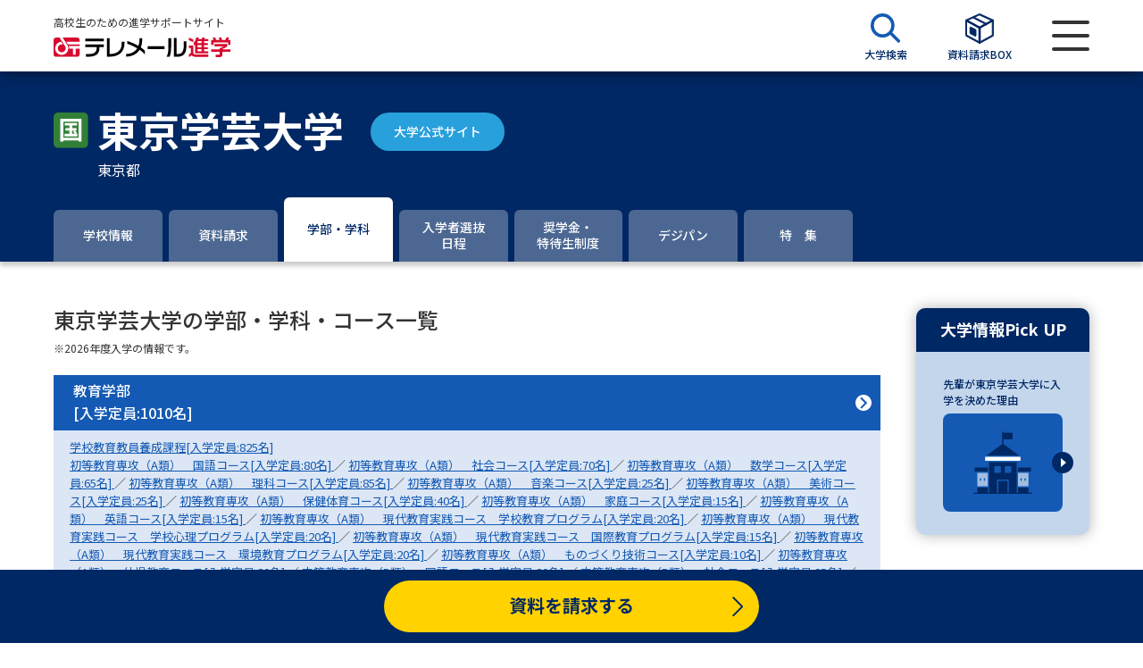

--- FILE ---
content_type: text/html; charset=UTF-8
request_url: https://telemail.jp/shingaku/university/10003382/faculty
body_size: 12572
content:
<!DOCTYPE html>
<html lang="ja">
<head>
    <meta charset="utf-8">
    <meta http-equiv="X-UA-Compatible" content="IE=edge">
    <meta name="format-detection" content="telephone=no">
    <meta http-equiv="X-UA-Compatible" content="IE=edge">
    <meta name="viewport" content="width=device-width, initial-scale=1.0">
    <title>東京学芸大学（学部・学科・コース一覧） | テレメール進学サイト</title>
    <meta name="description" content="東京学芸大学の学部・学科・コース一覧を紹介しています。テレメール進学サイトでは、学部・学科情報、オープンキャンパス、先輩の入学理由、大学教授のミニ講義なども掲載。">
    <meta name="twitter:card" content="summary_large_image">
    <meta name="twitter:site" content="@telemail_info">
    <meta name="twitter:creator" content="@telemail_info">
    <meta name="twitter:title" content="東京学芸大学（学部・学科・コース一覧） | テレメール進学サイト">
    <meta name="twitter:description" content="東京学芸大学の学部・学科・コース一覧を紹介しています。テレメール進学サイトでは、学部・学科情報、オープンキャンパス、先輩の入学理由、大学教授のミニ講義なども掲載。">
    <meta name="twitter:image:src" content="https://telemail.jp/shingaku/com/img/telemail-university.jpg">
    <meta property="og:url" content="https://telemail.jp/shingaku/university/10003382/faculty/">
    <meta property="og:type" content="article">
    <meta property="og:title" content="東京学芸大学（学部・学科・コース一覧） | テレメール進学サイト">
    <meta property="og:description" content="東京学芸大学の学部・学科・コース一覧を紹介しています。テレメール進学サイトでは、学部・学科情報、オープンキャンパス、先輩の入学理由、大学教授のミニ講義なども掲載。">
    <meta property="og:site_name" content="テレメール進学サイト">
    <meta property="og:image" content="https://telemail.jp/shingaku/com/img/telemail-university.jpg">
    <link rel="apple-touch-icon" href="/apple-touch-icon.png?ver=20231122-1">
    <link rel="icon" href="/favicon.ico">
    <link href="https://fonts.googleapis.com/css2?family=Noto+Sans+JP:wght@300;400;500;600;700;800;900&family=Oswald:wght@600;700&display=swap" rel="stylesheet">
    <link href="https://fonts.googleapis.com/css2?family=Noto+Sans&display=swap&text=ΑαΒβΓγΔδΕεΖζΗηΘθΙιΚκΛλΜμΝνΞξΟοΠπΡρΣσΤτΥυΦφΧχΨψΩω" rel="stylesheet">
    
    <script>(function(w,d,s,l,i){w[l]=w[l]||[];w[l].push({'gtm.start':
    new Date().getTime(),event:'gtm.js'});var f=d.getElementsByTagName(s)[0],
    j=d.createElement(s),dl=l!='dataLayer'?'&l='+l:'';j.async=true;j.src=
    'https://www.googletagmanager.com/gtm.js?id='+i+dl;f.parentNode.insertBefore(j,f);
    })(window,document,'script','dataLayer','GTM-NTRK39TQ');</script>
        
    <link rel="preload" as="style" href="https://telemail.jp/shingaku/requestren/build/assets/app-9ac82f6f.css" /><link rel="preload" as="style" href="https://telemail.jp/shingaku/requestren/build/assets/fontawesome-c730db7e.css" /><link rel="preload" as="style" href="https://telemail.jp/shingaku/requestren/build/assets/slick-2167903d.css" /><link rel="preload" as="style" href="https://telemail.jp/shingaku/requestren/build/assets/swiper.min-3490f5d2.css" /><link rel="preload" as="style" href="https://telemail.jp/shingaku/requestren/build/assets/styles-01e8ad84.css" /><link rel="modulepreload" href="https://telemail.jp/shingaku/requestren/build/assets/app-76073b1c.js" /><link rel="modulepreload" href="https://telemail.jp/shingaku/requestren/build/assets/vendor-da2f66a6.js" /><link rel="modulepreload" href="https://telemail.jp/shingaku/requestren/build/assets/common-5bbbf257.js" /><link rel="modulepreload" href="https://telemail.jp/shingaku/requestren/build/assets/tmss-slider-c1136d7b.js" /><link rel="modulepreload" href="https://telemail.jp/shingaku/requestren/build/assets/pickup_banner_slider-3dff8f6b.js" /><link rel="stylesheet" href="https://telemail.jp/shingaku/requestren/build/assets/app-9ac82f6f.css" /><link rel="stylesheet" href="https://telemail.jp/shingaku/requestren/build/assets/fontawesome-c730db7e.css" /><link rel="stylesheet" href="https://telemail.jp/shingaku/requestren/build/assets/slick-2167903d.css" /><link rel="stylesheet" href="https://telemail.jp/shingaku/requestren/build/assets/swiper.min-3490f5d2.css" /><link rel="stylesheet" href="https://telemail.jp/shingaku/requestren/build/assets/styles-01e8ad84.css" /><script type="module" src="https://telemail.jp/shingaku/requestren/build/assets/app-76073b1c.js"></script><script type="module" src="https://telemail.jp/shingaku/requestren/build/assets/tmss-slider-c1136d7b.js"></script><script type="module" src="https://telemail.jp/shingaku/requestren/build/assets/pickup_banner_slider-3dff8f6b.js"></script>    
                              <script>!function(e){var n="https://s.go-mpulse.net/boomerang/";if("False"=="True")e.BOOMR_config=e.BOOMR_config||{},e.BOOMR_config.PageParams=e.BOOMR_config.PageParams||{},e.BOOMR_config.PageParams.pci=!0,n="https://s2.go-mpulse.net/boomerang/";if(window.BOOMR_API_key="DXSU8-Q3QYQ-QSLJW-SJ7J7-ZQ9MN",function(){function e(){if(!o){var e=document.createElement("script");e.id="boomr-scr-as",e.src=window.BOOMR.url,e.async=!0,i.parentNode.appendChild(e),o=!0}}function t(e){o=!0;var n,t,a,r,d=document,O=window;if(window.BOOMR.snippetMethod=e?"if":"i",t=function(e,n){var t=d.createElement("script");t.id=n||"boomr-if-as",t.src=window.BOOMR.url,BOOMR_lstart=(new Date).getTime(),e=e||d.body,e.appendChild(t)},!window.addEventListener&&window.attachEvent&&navigator.userAgent.match(/MSIE [67]\./))return window.BOOMR.snippetMethod="s",void t(i.parentNode,"boomr-async");a=document.createElement("IFRAME"),a.src="about:blank",a.title="",a.role="presentation",a.loading="eager",r=(a.frameElement||a).style,r.width=0,r.height=0,r.border=0,r.display="none",i.parentNode.appendChild(a);try{O=a.contentWindow,d=O.document.open()}catch(_){n=document.domain,a.src="javascript:var d=document.open();d.domain='"+n+"';void(0);",O=a.contentWindow,d=O.document.open()}if(n)d._boomrl=function(){this.domain=n,t()},d.write("<bo"+"dy onload='document._boomrl();'>");else if(O._boomrl=function(){t()},O.addEventListener)O.addEventListener("load",O._boomrl,!1);else if(O.attachEvent)O.attachEvent("onload",O._boomrl);d.close()}function a(e){window.BOOMR_onload=e&&e.timeStamp||(new Date).getTime()}if(!window.BOOMR||!window.BOOMR.version&&!window.BOOMR.snippetExecuted){window.BOOMR=window.BOOMR||{},window.BOOMR.snippetStart=(new Date).getTime(),window.BOOMR.snippetExecuted=!0,window.BOOMR.snippetVersion=12,window.BOOMR.url=n+"DXSU8-Q3QYQ-QSLJW-SJ7J7-ZQ9MN";var i=document.currentScript||document.getElementsByTagName("script")[0],o=!1,r=document.createElement("link");if(r.relList&&"function"==typeof r.relList.supports&&r.relList.supports("preload")&&"as"in r)window.BOOMR.snippetMethod="p",r.href=window.BOOMR.url,r.rel="preload",r.as="script",r.addEventListener("load",e),r.addEventListener("error",function(){t(!0)}),setTimeout(function(){if(!o)t(!0)},3e3),BOOMR_lstart=(new Date).getTime(),i.parentNode.appendChild(r);else t(!1);if(window.addEventListener)window.addEventListener("load",a,!1);else if(window.attachEvent)window.attachEvent("onload",a)}}(),"".length>0)if(e&&"performance"in e&&e.performance&&"function"==typeof e.performance.setResourceTimingBufferSize)e.performance.setResourceTimingBufferSize();!function(){if(BOOMR=e.BOOMR||{},BOOMR.plugins=BOOMR.plugins||{},!BOOMR.plugins.AK){var n=""=="true"?1:0,t="",a="cj3hrwtio666c2lwgrna-f-3a9023547-clientnsv4-s.akamaihd.net",i="false"=="true"?2:1,o={"ak.v":"39","ak.cp":"1576884","ak.ai":parseInt("1011172",10),"ak.ol":"0","ak.cr":9,"ak.ipv":4,"ak.proto":"h2","ak.rid":"1b1f21cf","ak.r":35417,"ak.a2":n,"ak.m":"b","ak.n":"essl","ak.bpcip":"18.118.120.0","ak.cport":51420,"ak.gh":"104.119.189.221","ak.quicv":"","ak.tlsv":"tls1.3","ak.0rtt":"","ak.0rtt.ed":"","ak.csrc":"-","ak.acc":"","ak.t":"1769354330","ak.ak":"hOBiQwZUYzCg5VSAfCLimQ==hO1uh14j50srP88HbL7RieTzvlQtsckQWDvg0tZbQeUmkcDMH3TP17u83mUDLfJLOCzggxQvWPXYV+7S5b0KYgYeME67+fMyUdzC8LaoO5LqUKuvOyyOG8DM+ekpHHf1788xW8lNQQTCiyrtd0G60kpX0+FS4ZVayPpdO0whOiTjhUNEdN0jzYba8xRGkZxpm/[base64]","ak.pv":"25","ak.dpoabenc":"","ak.tf":i};if(""!==t)o["ak.ruds"]=t;var r={i:!1,av:function(n){var t="http.initiator";if(n&&(!n[t]||"spa_hard"===n[t]))o["ak.feo"]=void 0!==e.aFeoApplied?1:0,BOOMR.addVar(o)},rv:function(){var e=["ak.bpcip","ak.cport","ak.cr","ak.csrc","ak.gh","ak.ipv","ak.m","ak.n","ak.ol","ak.proto","ak.quicv","ak.tlsv","ak.0rtt","ak.0rtt.ed","ak.r","ak.acc","ak.t","ak.tf"];BOOMR.removeVar(e)}};BOOMR.plugins.AK={akVars:o,akDNSPreFetchDomain:a,init:function(){if(!r.i){var e=BOOMR.subscribe;e("before_beacon",r.av,null,null),e("onbeacon",r.rv,null,null),r.i=!0}return this},is_complete:function(){return!0}}}}()}(window);</script></head>

<body id="app">
    
    <noscript><iframe src="https://www.googletagmanager.com/ns.html?id=GTM-NTRK39TQ"
    height="0" width="0" style="display:none;visibility:hidden"></iframe></noscript>
    

    <div id="wrapper">
        <header>
    <div id="header">
      <div class="wrap">
        <div class="head__logo">
          <p class="head-stt">高校生のための進学サポートサイト</p>
          <a class="logo" href="https://telemail.jp/shingaku/request"><img src="https://telemail.jp/shingaku/requestren/img/common/tmss_logo.svg" alt="テレメール進学"></a>
        </div>
        <div class="head__control">
          <ul class="head__control-menu">
            <li>
              <a class="menu-items" href="https://telemail.jp/shingaku/university-research/university/search">
                <span class="menu-icon"><img src="https://telemail.jp/shingaku/requestren/img/common/search-icon-uni.svg" alt=""></span>
                <span class="menu-text">大学検索</span>
              </a>
            </li>
            <header-material-box
              :material-box-url='"https:\/\/telemail.jp\/shingaku\/sbox\/"'
            >
            </header-material-box>
          </ul>
          <div class="menu-button"><span></span></div>
        </div>
      </div>
    </div>
    <div class="menuBar">
      <div class="menuBar__head"><button class="menu-close"><img src="https://telemail.jp/shingaku/requestren/img/common/close-menu.svg" alt="メニューを閉じる"></button></div>
      <div class="menuBar__body">
        <div class="menu-inner">
          <div class="menu-items menu--materials">
            <a class="menu-link" href="https://telemail.jp/shingaku/request">
              <span class="menu-icon"><img src="https://telemail.jp/shingaku/requestren/img/common/menu-materials.svg" alt=""></span>
              資料請求
            </a>
              <a href="https://telemail.jp/shingaku/request/university/search" class="menu-search"><img src="https://telemail.jp/shingaku/requestren/img/common/search-icon-doc.svg" alt=""> 資料検索</a>
          </div>
          <div class="searchBy searchBy--special">
            <div class="searchBy__label">大学・短大の資料種類から請求</div>
            <div class="searchBy__list">
              <ul class="list-tags">
                <li class="oneItem"><a class="items" href="https://telemail.jp/shingaku/gansyo/">まだ出願に間に合う！ 募集要項・願書請求特集</a></li>
                <li><a class="items" href="https://telemail.jp/shingaku/pc/univ_pamph/index.php">大学パンフ</a></li>
                <li><a class="items" href="https://telemail.jp/shingaku/pc/gakubu/top.php">学部・学科パンフ</a></li>
                <li><a class="items" href="https://telemail.jp/shingaku/pc/gansyo/sougou_senbatsu.php">総合型選抜・学校推薦型選抜 募集要項＆願書</a></li>
                <li><a class="items" href="https://telemail.jp/shingaku/pc/gansyo/kyotsu_riyo.php">大学入学共通テスト利用選抜の募集要項＆願書</a></li>
                
                <li><a class="items" href="https://telemail.jp/shingaku/pc/gansyo/kakomon.php">過去問題集</a></li>
                
              </ul>
            </div>
            <div class="searchBy__label">大学・短大以外の資料から請求</div>
            <div class="searchBy__list">
              <ul class="list-tags">
                <li><a class="items" href="https://telemail.jp/shingaku/senmon/">専門学校の資料請求</a></li>
                <li><a class="items" href="https://telemail.jp/shingaku/gakuin/">大学院の資料請求</a></li>
                <li><a class="items" href="https://telemail.jp/shingaku/ryugaku">留学・進学関連、塾・予備校</a></li>
                <li><a class="items" href="https://telemail.jp/shingaku/pc/gakkou/common_exam.php" target="_blank">大学入学共通テスト「受験案内」の請求</a></li>
                <li><a class="items" href="https://telemail.jp/shingaku/pc/gakkou/kousotsu/index.php" target="_blank">高等学校卒業程度認定試験</a></li>
                <li><a class="items" href="https://telemail.jp/shingaku/pc/gakkou/kyouin/youtien.php" target="_blank">幼稚園教員資格認定試験</a></li>
                <li><a class="items" href="https://telemail.jp/shingaku/pc/gakkou/kyouin/shougakkou.php" target="_blank">小学校教員資格認定試験</a></li>
                <li><a class="items" href="https://telemail.jp/shingaku/pc/gakkou/kyouin/koukoujyouhou.php" target="_blank">高等学校（情報）教員資格認定試験</a></li>
              </ul>
            </div>
          </div>
          <div class="menu-items menu--school">
            <a class="menu-link" href="https://telemail.jp/shingaku/university-research">
              <span class="menu-icon"><img src="https://telemail.jp/shingaku/requestren/img/common/menu-school.svg" alt=""></span>
              大学研究
            </a>
              <a href="https://telemail.jp/shingaku/university-research/university/search" class="menu-search"><img src="https://telemail.jp/shingaku/requestren/img/common/search-icon-uni.svg" alt=""> 大学検索</a>
          </div>
          <div class="searchBy searchBy--school">
            <div class="searchBy__label">大学で学べる内容や特徴を調べる</div>
            <div class="searchBy__list">
              <ul class="list-tags">
                <li><a class="items" href="https://telemail.jp/magazine/university-research/theme-new-department">新増設大学・学部・学科特集</a></li>
                <li><a class="items" href="https://telemail.jp/magazine/university-research/theme-global">国際・グローバルに強い大学特集</a></li>
                <li><a class="items" href="https://telemail.jp/magazine/university-research/theme-data-science">データサイエンス特集</a></li>
                <li><a class="items" href="https://telemail.jp/magazine/university-research/theme-scholarship">奨学金・特待生制度特集</a></li>
                <li><a class="items" href="https://telemail.jp/shingaku/p/dp/">デジタルパンフレット</a></li>
                <li><a class="items" href="https://telemail.jp/magazine/"> 進路の３択</a></li>
                <li><a class="items" href="https://telemail.jp/shingaku/selfbrand/" target="_blank">SELFBRAND 特集ページ</a></li>
                
              </ul>
            </div>
            <div class="searchBy__label">オープンキャンパスなどを調べる</div>
            <div class="searchBy__list">
              <ul class="list-tags">
                <li><a class="items" href="https://telemail.jp/shingaku/oc">オープンキャンパス検索</a></li>
                <li><a class="items" href="https://telemail.jp/shingaku/simulated">模擬授業を探す</a></li>
                <li><a class="items" href="https://telemail.jp/shingaku/p/tokushu/tokushu_weboc.php">来場型・Web型イベント特集</a></li>
                <li><a class="items" href="https://liveweb.yumenavi.info" target="_blank">夢ナビライブ</a></li>
              </ul>
            </div>
          </div>
          <div class="menu-items menu--preparation">
            <a class="menu-link" href="https://telemail.jp/shingaku/exam-preparation">
                <span class="menu-icon"><img src="https://telemail.jp/shingaku/requestren/img/common/menu-preparation.svg"
                        alt=""></span> 受験準備 </a>
            <a href="https://telemail.jp/shingaku/request/university/search" class="menu-search"><img src="https://telemail.jp/shingaku/requestren/img/common/search-icon-pre.svg" alt=""> 資料検索</a>
          </div>
          <div class="searchBy searchBy--preparation">
            <div class="searchBy__label">志望校・出願校を調べる</div>
            <div class="searchBy__list">
              <ul class="list-tags">
                <li><a class="items" href="https://telemail.jp/shingaku/p/heigan/" rel="noopener">併願校選び</a></li>
                <li><a class="items" href="https://telemail.jp/shingaku/exam-comparison/" rel="noopener">受験スケジュールを立てよう</a></li>
                <li><a class="items" href="https://telemail.jp/shingaku/gekirei/" target="_blank" rel="noopener">入試直前激励号 特集ページ</a></li>
                <li><a class="items" href="https://telemail.jp/shingaku/iza/" target="_blank" rel="noopener">大学受験 いざ、挑戦！ 特集ページ</a></li>
                <li><a class="items" href="https://telemail.jp/shingaku/shingakusurveylist/" rel="noopener">先輩が入学を決めた理由</a></li>
                <li><a class="items" href="https://a.telemail.jp/?ga=tmweb" target="_blank" rel="noopener">テレメール全国一斉進学調査</a></li>
                <li><a class="items" href="https://telemail.jp/shingaku/pc/shingaku/shingaku/life_spe.php" rel="noopener">新生活お役立ちガイド</a></li>
              </ul>
            </div>
          </div>
          <div class="menu-items menu--studies">
            <a class="menu-link" href="https://telemail.jp/shingaku/academics-research">
              <span class="menu-icon"><img src="https://telemail.jp/shingaku/requestren/img/common/menu-studies.svg" alt=""></span>
              学問発見
            </a>
            <a href="https://telemail.jp/shingaku/academics-research/search" class="menu-search"><img src="https://telemail.jp/shingaku/requestren/img/common/search-icon-aca.svg" alt=""> 学問検索</a>
          </div>
          <div class="searchBy searchBy--studies">
            <div class="searchBy__label">大学で学びたい学問発見</div>
            <div class="searchBy__list">
              <ul class="list-tags">
                <li><a class="items" href="https://telemail.jp/shingaku/academics-research/search" rel="noopener">学問のミニ講義「夢ナビ講義」</a></li>
                <li><a class="items" href="https://telemail.jp/shingaku/gakumon/" rel="noopener">学問分野解説</a></li>
                <li><a class="items" href="https://telemail.jp/magazine/academics-research/gakumon-textbook" rel="noopener">学問の教科書</a></li>
                <li><a class="items" href="https://liveweb.yumenavi.info" target="_blank" rel="noopener">夢ナビライブ</a></li>
              </ul>
            </div>
          </div>
          <div class="user-support">
            <label class="support-label">ユーザーサポート</label>
            <ul class="support-list">
              <li><a href="https://telemail.jp/shingaku/pc/support/faq.php" rel="noopener">よくあるご質問</a></li>
              <li class="display-pc"><a href="https://telemail.jp/shingaku/pc/info/siteinfo.php" target="_blank" rel="noopener">このサイトについて</a></li>
              <li><a href="https://telemail.jp/shingaku/com/support/" target="_blank" rel="noopener">資料の料金の<br class="br-sp">お支払いについて</a></li>
              <li><a href="https://telemail.jp/kakunin/"target="_blank" rel="noopener">受付内容、発送状況の確認（受付番号）</a></li>
              <li><a href="https://telemail.jp/kakunin/tmlogin/"target="_blank" rel="noopener">受付内容、発送状況の確認（郵便番号・パスワード）</a></li>
              <li><a href="https://telemail.jp/pay/" target="_blank" rel="noopener">テレメール<br class="br-sp" >お支払いサイト</a></li>
              <li><a href="https://telemail.jp/stipulate/" target="_blank" rel="noopener">個人情報取扱規定</a></li>
              <li><a href="https://telemail.jp/law/" target="_blank" rel="noopener">特定商取引表記</a></li>
              <li class="display-pc"><a href="https://telemail.jp/shingaku/pc/support/index.php#b" target="_blank" rel="noopener">お問合せ先</a></li>
              <li><a href="https://telemail.jp/shingaku/pc/info/catalog.php" rel="noopener">テレメール進学カタログ<br class="br-sp">訂正のご案内</a></li>
              <li class="display-pc"><a href="https://telemail.jp/shingaku/pc/info/link.php" target="_blank" rel="noopener">受験情報リンク</a></li>
            </ul>
          </div>
        </div>
      </div>
    </div>
  </header>

            
    <div id="contents">
        <div class="university">
            <div class="university-content">
                
                <div class="head-tabs--noimage">
        <div class="tabs-info">
        <div class="tabs-info__university">
            <div class="wrap">
                <div class="university-wrap">
                    <div class="university-name">
                        <span class="icon">
                                                            <img src="https://telemail.jp/shingaku/requestren/img/common/national-icon.svg" alt="国立">
                                                    </span>
                        <div class="d-block">
                            <div class="university-flex-center">
                                <h1 class="name">東京学芸大学</h1>
                                                                    <div class="official-header pcver">
                                        <a class="btn btn-official" target="_blank" rel="noopener nowrapper" href="https://www.u-gakugei.ac.jp/">大学公式サイト</a>
                                    </div>         
                                                            </div>
                                                        <div class="university-flex">
                                <div class="university-location">東京都</div>
                                                                    <div class="official-header spver">
                                        <a class="btn btn-official" target="_blank" rel="noopener nowrapper" href="https://www.u-gakugei.ac.jp/">大学公式サイト</a>
                                    </div>
                                                            </div>
                        </div>
                    </div>
                </div>
            </div>
        </div>
    </div>
</div>
<detail-tab-component>
    <div class="navigation-wrapper" id="replace-head">
        <div class="navigation">
            <ul>
                                <li >
                    <a  href="https://telemail.jp/shingaku/university/10003382">
                        <span>学校情報</span>
                    </a>
                </li>
                                <li >
                    <a  href="https://telemail.jp/shingaku/university/10003382/request">
                        <span>資料請求</span>
                    </a>
                </li>
                                    <li  class='active' >
                        <a  class='active'                             href="https://telemail.jp/shingaku/university/10003382/faculty">
                            <span>学部・学科</span>
                        </a>
                    </li>
                                
                <!-- 総合、推薦、一般のいずれかが1件以上ある場合に入学者選抜日程タブ表示-->
                                                                        <li class="">
                        <a class="" href="https://telemail.jp/shingaku/university/10003382/examination/general">
                            <span>入学者選抜<br>日程</span>
                        </a>
                    </li>
                                <!--                     <li  >
                        <a  href="https://telemail.jp/shingaku/university/10003382/examination/general">
                            //<span>一般選抜日程<br><span class="navigation-fs11">（2026年度入学用）</span></span> 
                            <span>入学者選抜<br>日程</span>
                        </a>
                    </li>
                 -->
                                                    <li  >
                        <a  href="https://telemail.jp/shingaku/university/10003382/scholarship">
                            <span>奨学金・<br>特待生制度</span>
                        </a>
                    </li>
                                                    <li >
                        <a  href="https://telemail.jp/shingaku/university/10003382/digital-pamphlet">
                            <span>デジパン</span>
                        </a>
                    </li>
                                                    <li >
                        <a  href="https://telemail.jp/shingaku/university/10003382/features">
                            <span>特　集</span>
                        </a>
                    </li>
                                            </ul>

        </div>
    </div>
</detail-tab-component>

                <div class="wrap">
                    <div class="university-pane">
                        <div class="university-row">
                            <div class="university-row__col">
    <div class="university-title">
        <div class="university-title__column">
            <h2 class="university-title__tlt">東京学芸大学の学部・学科・コース一覧</h2>
            <p class="university-title__text">※2026年度入学の情報です。</p>
        </div>
    </div>
    <div class="faculties">
                                
            <div class="faculties-info">
                                    

                                            
                        <div class="faculties-full faculties-full--bule">
                            <a href="https://telemail.jp/shingaku/university/10003382/faculty/01">
                                教育学部
                                                                    <br/>[入学定員:1010名]
                                                                                            </a>
                        </div>
                                                    

                
                <div class="faculties-info__content">
                                                                    
                                                    
                            <div class="faculties-list faculties-list--blue">
                                <a class="link-text" href="https://telemail.jp/shingaku/university/10003382/faculty/01/department/01">
                                    学校教育教員養成課程[入学定員:825名]
                                                                    </a>
                                <p class="faculties-list__txt">
                                                                            
                                                                                    
                                            <a class="link-text" href="https://telemail.jp/shingaku/university/10003382/faculty/01/department/01/major/01">
                                                初等教育専攻（A類）　国語コース[入学定員:80名]
                                                                                            </a>
                                                                                                                        ／
                                                                                                                    
                                                                                    
                                            <a class="link-text" href="https://telemail.jp/shingaku/university/10003382/faculty/01/department/01/major/02">
                                                初等教育専攻（A類）　社会コース[入学定員:70名]
                                                                                            </a>
                                                                                                                        ／
                                                                                                                    
                                                                                    
                                            <a class="link-text" href="https://telemail.jp/shingaku/university/10003382/faculty/01/department/01/major/03">
                                                初等教育専攻（A類）　数学コース[入学定員:65名]
                                                                                            </a>
                                                                                                                        ／
                                                                                                                    
                                                                                    
                                            <a class="link-text" href="https://telemail.jp/shingaku/university/10003382/faculty/01/department/01/major/04">
                                                初等教育専攻（A類）　理科コース[入学定員:85名]
                                                                                            </a>
                                                                                                                        ／
                                                                                                                    
                                                                                    
                                            <a class="link-text" href="https://telemail.jp/shingaku/university/10003382/faculty/01/department/01/major/05">
                                                初等教育専攻（A類）　音楽コース[入学定員:25名]
                                                                                            </a>
                                                                                                                        ／
                                                                                                                    
                                                                                    
                                            <a class="link-text" href="https://telemail.jp/shingaku/university/10003382/faculty/01/department/01/major/06">
                                                初等教育専攻（A類）　美術コース[入学定員:25名]
                                                                                            </a>
                                                                                                                        ／
                                                                                                                    
                                                                                    
                                            <a class="link-text" href="https://telemail.jp/shingaku/university/10003382/faculty/01/department/01/major/07">
                                                初等教育専攻（A類）　保健体育コース[入学定員:40名]
                                                                                            </a>
                                                                                                                        ／
                                                                                                                    
                                                                                    
                                            <a class="link-text" href="https://telemail.jp/shingaku/university/10003382/faculty/01/department/01/major/08">
                                                初等教育専攻（A類）　家庭コース[入学定員:15名]
                                                                                            </a>
                                                                                                                        ／
                                                                                                                    
                                                                                    
                                            <a class="link-text" href="https://telemail.jp/shingaku/university/10003382/faculty/01/department/01/major/09">
                                                初等教育専攻（A類）　英語コース[入学定員:15名]
                                                                                            </a>
                                                                                                                        ／
                                                                                                                    
                                                                                    
                                            <a class="link-text" href="https://telemail.jp/shingaku/university/10003382/faculty/01/department/01/major/10">
                                                初等教育専攻（A類）　現代教育実践コース　学校教育プログラム[入学定員:20名]
                                                                                            </a>
                                                                                                                        ／
                                                                                                                    
                                                                                    
                                            <a class="link-text" href="https://telemail.jp/shingaku/university/10003382/faculty/01/department/01/major/11">
                                                初等教育専攻（A類）　現代教育実践コース　学校心理プログラム[入学定員:20名]
                                                                                            </a>
                                                                                                                        ／
                                                                                                                    
                                                                                    
                                            <a class="link-text" href="https://telemail.jp/shingaku/university/10003382/faculty/01/department/01/major/12">
                                                初等教育専攻（A類）　現代教育実践コース　国際教育プログラム[入学定員:15名]
                                                                                            </a>
                                                                                                                        ／
                                                                                                                    
                                                                                    
                                            <a class="link-text" href="https://telemail.jp/shingaku/university/10003382/faculty/01/department/01/major/13">
                                                初等教育専攻（A類）　現代教育実践コース　環境教育プログラム[入学定員:20名]
                                                                                            </a>
                                                                                                                        ／
                                                                                                                    
                                                                                    
                                            <a class="link-text" href="https://telemail.jp/shingaku/university/10003382/faculty/01/department/01/major/14">
                                                初等教育専攻（A類）　ものづくり技術コース[入学定員:10名]
                                                                                            </a>
                                                                                                                        ／
                                                                                                                    
                                                                                    
                                            <a class="link-text" href="https://telemail.jp/shingaku/university/10003382/faculty/01/department/01/major/15">
                                                初等教育専攻（A類）　幼児教育コース[入学定員:20名]
                                                                                            </a>
                                                                                                                        ／
                                                                                                                    
                                                                                    
                                            <a class="link-text" href="https://telemail.jp/shingaku/university/10003382/faculty/01/department/01/major/16">
                                                中等教育専攻（B類）　国語コース[入学定員:20名]
                                                                                            </a>
                                                                                                                        ／
                                                                                                                    
                                                                                    
                                            <a class="link-text" href="https://telemail.jp/shingaku/university/10003382/faculty/01/department/01/major/17">
                                                中等教育専攻（B類）　社会コース[入学定員:25名]
                                                                                            </a>
                                                                                                                        ／
                                                                                                                    
                                                                                    
                                            <a class="link-text" href="https://telemail.jp/shingaku/university/10003382/faculty/01/department/01/major/18">
                                                中等教育専攻（B類）　数学コース[入学定員:25名]
                                                                                            </a>
                                                                                                                        ／
                                                                                                                    
                                                                                    
                                            <a class="link-text" href="https://telemail.jp/shingaku/university/10003382/faculty/01/department/01/major/19">
                                                中等教育専攻（B類）　理科コース[入学定員:45名]
                                                                                            </a>
                                                                                                                        ／
                                                                                                                    
                                                                                    
                                            <a class="link-text" href="https://telemail.jp/shingaku/university/10003382/faculty/01/department/01/major/20">
                                                中等教育専攻（B類）　音楽コース[入学定員:20名]
                                                                                            </a>
                                                                                                                        ／
                                                                                                                    
                                                                                    
                                            <a class="link-text" href="https://telemail.jp/shingaku/university/10003382/faculty/01/department/01/major/21">
                                                中等教育専攻（B類）　美術コース[入学定員:20名]
                                                                                            </a>
                                                                                                                        ／
                                                                                                                    
                                                                                    
                                            <a class="link-text" href="https://telemail.jp/shingaku/university/10003382/faculty/01/department/01/major/22">
                                                中等教育専攻（B類）　保健体育コース[入学定員:20名]
                                                                                            </a>
                                                                                                                        ／
                                                                                                                    
                                                                                    
                                            <a class="link-text" href="https://telemail.jp/shingaku/university/10003382/faculty/01/department/01/major/23">
                                                中等教育専攻（B類）　家庭コース[入学定員:10名]
                                                                                            </a>
                                                                                                                        ／
                                                                                                                    
                                                                                    
                                            <a class="link-text" href="https://telemail.jp/shingaku/university/10003382/faculty/01/department/01/major/24">
                                                中等教育専攻（B類）　技術コース[入学定員:10名]
                                                                                            </a>
                                                                                                                        ／
                                                                                                                    
                                                                                    
                                            <a class="link-text" href="https://telemail.jp/shingaku/university/10003382/faculty/01/department/01/major/25">
                                                中等教育専攻（B類）　英語コース[入学定員:15名]
                                                                                            </a>
                                                                                                                        ／
                                                                                                                    
                                                                                    
                                            <a class="link-text" href="https://telemail.jp/shingaku/university/10003382/faculty/01/department/01/major/26">
                                                中等教育専攻（B類）　書道コース[入学定員:20名]
                                                                                            </a>
                                                                                                                        ／
                                                                                                                    
                                                                                    
                                            <a class="link-text" href="https://telemail.jp/shingaku/university/10003382/faculty/01/department/01/major/27">
                                                中等教育専攻（B類）　情報コース[入学定員:20名]
                                                                                            </a>
                                                                                                                        ／
                                                                                                                    
                                                                                    
                                            <a class="link-text" href="https://telemail.jp/shingaku/university/10003382/faculty/01/department/01/major/28">
                                                特別支援教育専攻（C類）[入学定員:40名]
                                                                                            </a>
                                                                                                                        ／
                                                                                                                    
                                                                                    
                                            <a class="link-text" href="https://telemail.jp/shingaku/university/10003382/faculty/01/department/01/major/29">
                                                養護教育専攻（D類）　養護教育コース[入学定員:10名]
                                                                                            </a>
                                                                                                                                                    </p>
                            </div>
                                                                                            
                                                    
                            <div class="faculties-list faculties-list--blue">
                                <a class="link-text" href="https://telemail.jp/shingaku/university/10003382/faculty/01/department/02">
                                    教育支援課程[入学定員:185名]
                                                                    </a>
                                <p class="faculties-list__txt">
                                                                            
                                                                                    
                                            <a class="link-text" href="https://telemail.jp/shingaku/university/10003382/faculty/01/department/02/major/01">
                                                教育支援専攻（E類）　生涯学習・文化遺産教育コース[入学定員:35名]
                                                                                            </a>
                                                                                                                        ／
                                                                                                                    
                                                                                    
                                            <a class="link-text" href="https://telemail.jp/shingaku/university/10003382/faculty/01/department/02/major/02">
                                                教育支援専攻（E類）　カウンセリングコース[入学定員:20名]
                                                                                            </a>
                                                                                                                        ／
                                                                                                                    
                                                                                    
                                            <a class="link-text" href="https://telemail.jp/shingaku/university/10003382/faculty/01/department/02/major/03">
                                                教育支援専攻（E類）　ソーシャルワークコース[入学定員:20名]
                                                                                            </a>
                                                                                                                        ／
                                                                                                                    
                                                                                    
                                            <a class="link-text" href="https://telemail.jp/shingaku/university/10003382/faculty/01/department/02/major/04">
                                                教育支援専攻（E類）　多文化共生教育コース[入学定員:40名]
                                                                                            </a>
                                                                                                                        ／
                                                                                                                    
                                                                                    
                                            <a class="link-text" href="https://telemail.jp/shingaku/university/10003382/faculty/01/department/02/major/05">
                                                教育支援専攻（E類）　情報教育コース[入学定員:15名]
                                                                                            </a>
                                                                                                                        ／
                                                                                                                    
                                                                                    
                                            <a class="link-text" href="https://telemail.jp/shingaku/university/10003382/faculty/01/department/02/major/06">
                                                教育支援専攻（E類）　表現教育コース[入学定員:20名]
                                                                                            </a>
                                                                                                                        ／
                                                                                                                    
                                                                                    
                                            <a class="link-text" href="https://telemail.jp/shingaku/university/10003382/faculty/01/department/02/major/07">
                                                教育支援専攻（E類）　生涯スポーツコース[入学定員:35名]
                                                                                            </a>
                                                                                                                                                    </p>
                            </div>
                                                            </div>
            </div>
            </div>
</div>                            
                            <div class="pick-open--noimage">
        <a href="#"><img src="https://telemail.jp/shingaku/requestren/img/common/icon-pick-open.svg"
                alt="大学情報Pick UPメニューを表示する"></a>
    </div>
<div class="university-row__col">
            <div class="pick-wrap">
            <div class="pick-up">
                <div class="pick-up__title">
                    <h2 class="pick-title">大学情報Pick UP</h2>
                    <button class="btn btn-close-pick"><img
                            src="https://telemail.jp/shingaku/requestren/img/common/icon-close-white.svg"
                            alt="メニューを閉じる"></button>
                </div>
                <div class="pick-up__content">
                    <div class="pick-list">
                        <ul>
                                                            <li>
                                    <div class="pick-list__text">
                                        <h3 class="pick-text">
                                            <a href="https://telemail.jp/shingaku/p/shingakusurvey/result.php?code=0243&amp;gc=10003382&amp;ga=tmssdetail"  target="_blank" rel="noopener nowrapper" >
                                                                                                    先輩が東京学芸大学に入学を決めた理由
                                                                                            </a>
                                        </h3>
                                    </div>
                                    <div class="pick-list__info">
                                        <a href="https://telemail.jp/shingaku/p/shingakusurvey/result.php?code=0243&amp;gc=10003382&amp;ga=tmssdetail"  target="_blank" rel="noopener nowrapper" >
                                                                                            <img src="https://telemail.jp/shingaku/requestren/img/common/icon-pick.svg"
                                                    alt="">
                                                                                        <span class="pick-item"></span>
                                                                                    </a>
                                    </div>
                                </li>
                                                    </ul>
                    </div>
                                    </div>
            </div>
        </div>
    </div>
                        </div>
                    </div>
                </div>
            </div>
            
            <div class="footer-request--fixed scroll--fixed--noimage">
    <div class="wrap">
        <div class="btn-list">
        <ul>
            <li class="request-information">
            <a class="btn btn-warning" href="https://telemail.jp/shingaku/university/10003382/request">資料を請求する</a>
            </li>
        </ul>
        </div>
    </div>
</div>        </div>
    </div>

                     <footer>
  <button class="scrollTop"></button>
  <div id="footer">
    <div class="wrap">
      <div class="footer__menu">
        <div class="menu-col-1">
          <div class="menu-group">
            <h2 class="footer-label">大学・短大のパンフ・願書を請求</h2>
            <ul class="fNavi">
              <li>
                <a href="https://telemail.jp/shingaku/request/university/search">大学・短大の資料請求</a>
              </li>
              <li>
                <a class="area" href="https://telemail.jp/shingaku/request/university/result?area=hokkaido">北海道</a>
                <a href="https://telemail.jp/shingaku/request/university/result?pref=hokkaido">北海道</a>
              </li>
              <li>
                <a class="area" href="https://telemail.jp/shingaku/request/university/result?area=touhoku">東北</a>
                <a href="https://telemail.jp/shingaku/request/university/result?pref=aomori">青森</a>
                <a href="https://telemail.jp/shingaku/request/university/result?pref=iwate">岩手</a>
                <a href="https://telemail.jp/shingaku/request/university/result?pref=miyagi">宮城</a>
                <a href="https://telemail.jp/shingaku/request/university/result?pref=akita"> 秋田</a>
                <a href="https://telemail.jp/shingaku/request/university/result?pref=yamagata">山形</a>
                <a href="https://telemail.jp/shingaku/request/university/result?pref=fukushima">福島</a>
              </li>
              <li>
                <a class="area" href="https://telemail.jp/shingaku/request/university/result?area=kanto">関東</a>
                <a href="https://telemail.jp/shingaku/request/university/result?pref=ibaraki">茨城</a>
                <a href="https://telemail.jp/shingaku/request/university/result?pref=tochigi">栃木</a>
                <a href="https://telemail.jp/shingaku/request/university/result?pref=gunma">群馬</a>
                <a href="https://telemail.jp/shingaku/request/university/result?pref=saitama">埼玉</a>
                <a href="https://telemail.jp/shingaku/request/university/result?pref=chiba">千葉</a>
                <a href="https://telemail.jp/shingaku/request/university/result?pref=tokyo">東京</a>
                <a href="https://telemail.jp/shingaku/request/university/result?pref=kanagawa">神奈川</a>
                <a href="https://telemail.jp/shingaku/request/university/result?pref=yamanashi">山梨</a>
              </li>
              <li>
                <a class="area" href="https://telemail.jp/shingaku/request/university/result?area=shinetsuhokuriku">信越・北陸</a>
                <a href="https://telemail.jp/shingaku/request/university/result?pref=niigata">新潟</a>
                <a href="https://telemail.jp/shingaku/request/university/result?pref=nagano">長野</a>
                <a href="https://telemail.jp/shingaku/request/university/result?pref=toyama">富山</a>
                <a href="https://telemail.jp/shingaku/request/university/result?pref=ishikawa">石川</a>
                <a href="https://telemail.jp/shingaku/request/university/result?pref=fukui">福井</a>
              </li>
              <li>
                <a class="area" href="https://telemail.jp/shingaku/request/university/result?area=tokai">東海</a>
                <a href="https://telemail.jp/shingaku/request/university/result?pref=shizuoka">静岡</a>
                <a href="https://telemail.jp/shingaku/request/university/result?pref=gifu">岐阜</a>
                <a href="https://telemail.jp/shingaku/request/university/result?pref=aichi">愛知</a>
                <a href="https://telemail.jp/shingaku/request/university/result?pref=mie">三重</a>
              </li>
              <li>
                <a class="area" href="https://telemail.jp/shingaku/request/university/result?area=kinki">近畿</a>
                <a href="https://telemail.jp/shingaku/request/university/result?pref=shiga">滋賀</a>
                <a href="https://telemail.jp/shingaku/request/university/result?pref=kyoto">京都</a>
                <a href="https://telemail.jp/shingaku/request/university/result?pref=osaka">大阪</a>
                <a href="https://telemail.jp/shingaku/request/university/result?pref=hyougo">兵庫</a>
                <a href="https://telemail.jp/shingaku/request/university/result?pref=nara">奈良</a>
                <a href="https://telemail.jp/shingaku/request/university/result?pref=wakayama">和歌山</a>
              </li>
              <li>
                <a class="area" href="https://telemail.jp/shingaku/request/university/result?area=cyuugoku">中国</a>
                <a href="https://telemail.jp/shingaku/request/university/result?pref=tottori">鳥取</a>
                <a href="https://telemail.jp/shingaku/request/university/result?pref=okayama">岡山</a>
                <a href="https://telemail.jp/shingaku/request/university/result?pref=shimane">島根</a>
                <a href="https://telemail.jp/shingaku/request/university/result?pref=hiroshima">広島</a>
                <a href="https://telemail.jp/shingaku/request/university/result?pref=yamaguchi">山口</a>
              </li>
              <li>
                <a class="area" href="https://telemail.jp/shingaku/request/university/result?area=shikoku">四国</a>
                <a href="https://telemail.jp/shingaku/request/university/result?pref=kagawa">香川</a>
                <a href="https://telemail.jp/shingaku/request/university/result?pref=tokushima">徳島</a>
                <a href="https://telemail.jp/shingaku/request/university/result?pref=ehime">愛媛</a>
                <a href="https://telemail.jp/shingaku/request/university/result?pref=kouchi">高知</a>
              </li>
              <li>
                <a class="area" href="https://telemail.jp/shingaku/request/university/result?area=kyuushuuokinawa">九州・沖縄</a>
                <a href="https://telemail.jp/shingaku/request/university/result?pref=fukuoka">福岡</a>
                <a href="https://telemail.jp/shingaku/request/university/result?pref=oita">大分</a>
                <a href="https://telemail.jp/shingaku/request/university/result?pref=miyazaki">宮崎</a>
                <a href="https://telemail.jp/shingaku/request/university/result?pref=saga">佐賀</a>
                <a href="https://telemail.jp/shingaku/request/university/result?pref=nagasaki">長崎</a>
                <a href="https://telemail.jp/shingaku/request/university/result?pref=kumamoto">熊本</a>
                <a href="https://telemail.jp/shingaku/request/university/result?pref=kagoshima">鹿児島</a>
                <a href="https://telemail.jp/shingaku/request/university/result?pref=okinawa">沖縄</a>
              </li>
            </ul>
          </div>
          <div class="menu-group">
            <h2 class="footer-label">専門学校のパンフ・願書を請求</h2>
            <ul class="fNavi">
              <li>
                <a href="https://telemail.jp/shingaku/senmon/">専門学校の資料請求</a>
              </li>
            </ul>
            <div class="fNav-sub">
              <span class="d-block mb-1">▼エリアから専門学校を探す</span>
              <ul class="fNavi">
                <li>
                                                                                          <a class="area" href="https://telemail.jp/shingaku/pc/shingaku/senmon/school.php?tdfk%5B0%5D=1">北海道</a>
                                                                                                                                      <a class="area" href="https://telemail.jp/shingaku/pc/shingaku/senmon/school.php?tdfk%5B1%5D=2&amp;tdfk%5B2%5D=3&amp;tdfk%5B3%5D=4&amp;tdfk%5B4%5D=5&amp;tdfk%5B5%5D=6&amp;tdfk%5B6%5D=7">東北</a>
                                                                                                                                      <a class="area" href="https://telemail.jp/shingaku/pc/shingaku/senmon/school.php?tdfk%5B7%5D=8&amp;tdfk%5B8%5D=9&amp;tdfk%5B9%5D=10&amp;tdfk%5B10%5D=11&amp;tdfk%5B11%5D=12&amp;tdfk%5B12%5D=13&amp;tdfk%5B13%5D=14&amp;tdfk%5B14%5D=19">関東</a>
                                                                                                                                      <a class="area" href="https://telemail.jp/shingaku/pc/shingaku/senmon/school.php?tdfk%5B19%5D=15&amp;tdfk%5B20%5D=20&amp;tdfk%5B21%5D=16&amp;tdfk%5B22%5D=17&amp;tdfk%5B23%5D=18">信越・北陸</a>
                                                                                                                                      <a class="area" href="https://telemail.jp/shingaku/pc/shingaku/senmon/school.php?tdfk%5B15%5D=22&amp;tdfk%5B16%5D=21&amp;tdfk%5B17%5D=23&amp;tdfk%5B18%5D=24">東海</a>
                                                                                                                                    </li>
                          <li>
                            <a class="area" href="https://telemail.jp/shingaku/pc/shingaku/senmon/school.php?tdfk%5B24%5D=25&amp;tdfk%5B25%5D=26&amp;tdfk%5B26%5D=27&amp;tdfk%5B27%5D=28&amp;tdfk%5B28%5D=29&amp;tdfk%5B29%5D=30">近畿</a>
                                                                                                                                      <a class="area" href="https://telemail.jp/shingaku/pc/shingaku/senmon/school.php?tdfk%5B30%5D=31&amp;tdfk%5B31%5D=33&amp;tdfk%5B32%5D=32&amp;tdfk%5B33%5D=34&amp;tdfk%5B34%5D=35">中国</a>
                                                                                                                                      <a class="area" href="https://telemail.jp/shingaku/pc/shingaku/senmon/school.php?tdfk%5B35%5D=37&amp;tdfk%5B36%5D=36&amp;tdfk%5B37%5D=38&amp;tdfk%5B38%5D=39">四国</a>
                                                                                                                                      <a class="area" href="https://telemail.jp/shingaku/pc/shingaku/senmon/school.php?tdfk%5B39%5D=40&amp;tdfk%5B40%5D=44&amp;tdfk%5B41%5D=45&amp;tdfk%5B42%5D=41&amp;tdfk%5B43%5D=42&amp;tdfk%5B44%5D=43&amp;tdfk%5B45%5D=46&amp;tdfk%5B46%5D=47">九州・沖縄</a>
                                                                                                                    </li>
              </ul>
            </div>
          </div>
          <div class="menu-group">
            <h2 class="footer-label">大学院のパンフ・願書を請求</h2>
            <ul class="fNavi">
              <li>
                <a href="https://telemail.jp/shingaku/gakuin/">大学院の資料請求</a>
              </li>
            </ul>
            <div class="fNav-sub">
              <span class="d-block mb-1">▼エリアから大学院を探す</span>
              <ul class="fNavi">
                <li>
                                                                                      <a class="area" href="https://telemail.jp/shingaku/pc/shingaku/gakuin/school.php?tdfk%5B0%5D=1">北海道</a>
                                                                                                                                <a class="area" href="https://telemail.jp/shingaku/pc/shingaku/gakuin/school.php?tdfk%5B1%5D=2&amp;tdfk%5B2%5D=3&amp;tdfk%5B3%5D=4&amp;tdfk%5B4%5D=5&amp;tdfk%5B5%5D=6&amp;tdfk%5B6%5D=7">東北</a>
                                                                                                                                <a class="area" href="https://telemail.jp/shingaku/pc/shingaku/gakuin/school.php?tdfk%5B7%5D=8&amp;tdfk%5B8%5D=9&amp;tdfk%5B9%5D=10&amp;tdfk%5B10%5D=11&amp;tdfk%5B11%5D=12&amp;tdfk%5B12%5D=13&amp;tdfk%5B13%5D=14&amp;tdfk%5B14%5D=19">関東</a>
                                                                                                                                <a class="area" href="https://telemail.jp/shingaku/pc/shingaku/gakuin/school.php?tdfk%5B19%5D=15&amp;tdfk%5B20%5D=20&amp;tdfk%5B21%5D=16&amp;tdfk%5B22%5D=17&amp;tdfk%5B23%5D=18">信越・北陸</a>
                                                                                                                                <a class="area" href="https://telemail.jp/shingaku/pc/shingaku/gakuin/school.php?tdfk%5B15%5D=22&amp;tdfk%5B16%5D=21&amp;tdfk%5B17%5D=23&amp;tdfk%5B18%5D=24">東海</a>
                                                                                                                              </li>
                        <li>
                          <a class="area" href="https://telemail.jp/shingaku/pc/shingaku/gakuin/school.php?tdfk%5B24%5D=25&amp;tdfk%5B25%5D=26&amp;tdfk%5B26%5D=27&amp;tdfk%5B27%5D=28&amp;tdfk%5B28%5D=29&amp;tdfk%5B29%5D=30">近畿</a>
                                                                                                                                <a class="area" href="https://telemail.jp/shingaku/pc/shingaku/gakuin/school.php?tdfk%5B30%5D=31&amp;tdfk%5B31%5D=33&amp;tdfk%5B32%5D=32&amp;tdfk%5B33%5D=34&amp;tdfk%5B34%5D=35">中国</a>
                                                                                                                                <a class="area" href="https://telemail.jp/shingaku/pc/shingaku/gakuin/school.php?tdfk%5B35%5D=37&amp;tdfk%5B36%5D=36&amp;tdfk%5B37%5D=38&amp;tdfk%5B38%5D=39">四国</a>
                                                                                                                                <a class="area" href="https://telemail.jp/shingaku/pc/shingaku/gakuin/school.php?tdfk%5B39%5D=40&amp;tdfk%5B40%5D=44&amp;tdfk%5B41%5D=45&amp;tdfk%5B42%5D=41&amp;tdfk%5B43%5D=42&amp;tdfk%5B44%5D=43&amp;tdfk%5B45%5D=46&amp;tdfk%5B46%5D=47">九州・沖縄</a>
                                                                                                                  </li>
              </ul>
            </div>
          </div>
          <div class="menu-group">
            <h2 class="footer-label">留学・進学関連、塾・予備校などの資料請求</h2>
            <ul class="fNavi">
              <li><a href="https://telemail.jp/shingaku/pc/shingaku/index_k.php">留学関連・進学関連などの資料請求一覧</a></li>
              <li><a href="https://telemail.jp/shingaku/pc/shingaku/shingaku/ryugaku.php">外国大学日本校・留学関連機関の資料請求</a></li>
              <li><a href="https://telemail.jp/shingaku/pc/shingaku/shingaku/shingaku.php">新聞奨学会・進学情報誌の資料請求</a></li>
              <li><a href="https://telemail.jp/shingaku/pc/shingaku/shingaku/room.php">新生活情報関連（大学生協）・部屋探し系情報誌の資料請求</a></li>
              <li><a href="https://telemail.jp/shingaku/pc/shingaku/shingaku/yobikou.php">進学塾・予備校、高卒認定予備校の資料請求</a></li>
            </ul>
          </div>
          <div class="menu-group">
            <h2 class="footer-label">大学入学共通テストなどの資料請求</h2>
            <ul class="fNavi">
              <li><a href="https://telemail.jp/shingaku/pc/gakkou/common_exam.php" target="_blank" rel="noopener">大学入学共通テスト「受験案内」</a></li>
              <li><a href="https://telemail.jp/shingaku/pc/gakkou/kousotsu/index.php" target="_blank" rel="noopener">高等学校卒業程度認定試験</a></li>
              <li><a href="https://telemail.jp/shingaku/pc/gakkou/kyouin/youtien.php" target="_blank" rel="noopener">幼稚園教員資格認定試験</a></li>
              <li><a href="https://telemail.jp/shingaku/pc/gakkou/kyouin/shougakkou.php" target="_blank" rel="noopener">小学校教員資格認定試験</a></li>
              <li><a href="https://telemail.jp/shingaku/pc/gakkou/kyouin/koukoujyouhou.php" target="_blank" rel="noopener">高等学校（情報）教員資格認定試験</a></li>
            </ul>
          </div>
          <div class="menu-group">
            <h2 class="footer-label">資料請求番号を入力して資料請求</h2>
            <ul class="fNavi">
              <li>
                <a href="https://telemail.jp/" target="_blank" rel="noopener">6桁の資料請求番号で請求</a>
                
              </li>
            </ul>
          </div>
        </div>
        <div class="menu-col-2">
          <div class="menu-group">
            <h2 class="footer-label">学問分野から大学を探す</h2>
            <ul class="fNavi">
              <li>
                <a class="ac-sys" href="https://telemail.jp/shingaku/request/university/result?ac-sys=bungaku">文学・人文系統</a>
              </li>
              <li>
                <div class="region_box">
                  <a class="ac-fi" href="https://telemail.jp/shingaku/request/university/result?ac-fi=nihon">日本文学</a>
                  <a class="ac-fi" href="https://telemail.jp/shingaku/request/university/result?ac-fi=gaikoku">外国文学</a>
                  <a class="ac-fi" href="https://telemail.jp/shingaku/request/university/result?ac-fi=shigaku">史学・地理学</a>
                  <a class="ac-fi" href="https://telemail.jp/shingaku/request/university/result?ac-fi=tetsugaku">哲学・倫理・宗教学</a>
                  <a class="ac-fi" href="https://telemail.jp/shingaku/request/university/result?ac-fi=shinri">心理学・行動科学</a>
                  <a class="ac-fi" href="https://telemail.jp/shingaku/request/university/result?ac-fi=bunka">文化・教養学</a>
                  <a class="ac-fi" href="https://telemail.jp/shingaku/request/university/result?ac-fi=ningen">人間科学</a>
                </div>
              </li>
              <li>
                <a class="ac-sys" href="https://telemail.jp/shingaku/request/university/result?ac-sys=gogaku">語学・言語学系統</a>
              </li>
              <li>
                <div class="region_box">
                  <a class="ac-fi" href="https://telemail.jp/shingaku/request/university/result?ac-fi=gaikokugo">外国語学</a>
                  <a class="ac-fi" href="https://telemail.jp/shingaku/request/university/result?ac-fi=nihongo">日本語学</a>
                  <a class="ac-fi" href="https://telemail.jp/shingaku/request/university/result?ac-fi=gengo">言語学</a>
                </div>
              </li>
              <li>
                <a class="ac-sys" href="https://telemail.jp/shingaku/request/university/result?ac-sys=kyouiku">教育系統</a>
                <a class="ac-fi" href="https://telemail.jp/shingaku/request/university/result?ac-fi=kyouiku">教育</a>
              </li>
              <li>
                <a class="ac-sys" href="https://telemail.jp/shingaku/request/university/result?ac-sys=geijutsu">美術・デザイン・芸術系統</a>
                <a class="ac-fi" href="https://telemail.jp/shingaku/request/university/result?ac-fi=geijutsu">美術・デザイン・芸術学</a>
              </li>
              <li>
                <a class="ac-sys" href="https://telemail.jp/shingaku/request/university/result?ac-sys=ongaku">音楽系統</a>
                <a class="ac-fi" href="https://telemail.jp/shingaku/request/university/result?ac-fi=ongaku">音楽</a>
              </li>
              <li>
                <a class="ac-sys" href="https://telemail.jp/shingaku/request/university/result?ac-sys=houritsu">法律・政治系統</a>
              </li>
              <li>
                <div class="region_box">
                  <a class="ac-fi" href="https://telemail.jp/shingaku/request/university/result?ac-fi=hougaku">法学</a>
                  <a class="ac-fi" href="https://telemail.jp/shingaku/request/university/result?ac-fi=seiji">政治学</a>
                </dev>
              </li>
              <li>
                <a class="ac-sys" href="https://telemail.jp/shingaku/request/university/result?ac-sys=keizai">経済・経営・商学系統</a>
              </li>
              <li>
                <div class="region_box">
                  <a class="ac-fi" href="https://telemail.jp/shingaku/request/university/result?ac-fi=keizai">経済学</a>
                  <a class="ac-fi" href="https://telemail.jp/shingaku/request/university/result?ac-fi=keiei">経営学・商学</a>
                  <a class="ac-fi" href="https://telemail.jp/shingaku/request/university/result?ac-fi=keieijouhou">経営情報学</a>
                </dev>
              </li>
              <li>
                <a class="ac-sys" href="https://telemail.jp/shingaku/request/university/result?ac-sys=shakai">社会学系統</a>
              </li>
              <li>
                <div class="region_box">
                  <a class="ac-fi" href="https://telemail.jp/shingaku/request/university/result?ac-fi=shakai">社会学</a>
                  <a class="ac-fi" href="https://telemail.jp/shingaku/request/university/result?ac-fi=fukushi">社会福祉学</a>
                  <a class="ac-fi" href="https://telemail.jp/shingaku/request/university/result?ac-fi=kankyou">環境学</a>
                  <a class="ac-fi" href="https://telemail.jp/shingaku/request/university/result?ac-fi=kankou">観光学</a>
                  <a class="ac-fi" href="https://telemail.jp/shingaku/request/university/result?ac-fi=massmedia">マスコミ学</a>
                </dev>
              </li>
              <li>
                <a class="ac-sys" href="https://telemail.jp/shingaku/request/university/result?ac-sys=kokusai">国際関係学系統</a>
                <a class="ac-fi" href="https://telemail.jp/shingaku/request/university/result?ac-fi=kokusai">国際関係学</a>
              </li>
              <li>
                <a class="ac-sys" href="https://telemail.jp/shingaku/request/university/result?ac-sys=jouhou">情報・メディア系統</a>
              </li>
              <li>
                <div class="region_box">
                  <a class="ac-fi" href="https://telemail.jp/shingaku/request/university/result?ac-fi=jouhou">情報学・データサイエンス</a>
                  <a class="ac-fi" href="https://telemail.jp/shingaku/request/university/result?ac-fi=media">メディア学</a>
                </dev>
              </li>
              <li>
                <a class="ac-sys" href="https://telemail.jp/shingaku/request/university/result?ac-sys=rigaku">理学系統</a>
              </li>
              <li>
                <div class="region_box">
                  <a class="ac-fi" href="https://telemail.jp/shingaku/request/university/result?ac-fi=suugaku">数学</a>
                  <a class="ac-fi" href="https://telemail.jp/shingaku/request/university/result?ac-fi=butsuri">物理学</a>
                  <a class="ac-fi" href="https://telemail.jp/shingaku/request/university/result?ac-fi=kagaku">化学</a>
                  <a class="ac-fi" href="https://telemail.jp/shingaku/request/university/result?ac-fi=seibutsu">生物学</a>
                  <a class="ac-fi" href="https://telemail.jp/shingaku/request/university/result?ac-fi=chikyuu">地球科学</a>
                </dev>
              </li>
              <li>
                <a class="ac-sys" href="https://telemail.jp/shingaku/request/university/result?ac-sys=kougaku">工学系統</a>
              </li>
              <li>
                <div class="region_box">
                  <a class="ac-fi" href="https://telemail.jp/shingaku/request/university/result?ac-fi=kikai">機械工学</a>
                  <a class="ac-fi" href="https://telemail.jp/shingaku/request/university/result?ac-fi=koukuu">航空・宇宙工学</a>
                  <a class="ac-fi" href="https://telemail.jp/shingaku/request/university/result?ac-fi=iyoukougaku">医用工学・生体工学</a>
                  <a class="ac-fi" href="https://telemail.jp/shingaku/request/university/result?ac-fi=denki">電気・電子工学</a>
                  <a class="ac-fi" href="https://telemail.jp/shingaku/request/university/result?ac-fi=tsuushin">通信・情報工学</a>
                  <a class="ac-fi" href="https://telemail.jp/shingaku/request/university/result?ac-fi=kenchiku">建築学</a>
                  <a class="ac-fi" href="https://telemail.jp/shingaku/request/university/result?ac-fi=doboku">土木・環境工学</a>
                  <a class="ac-fi" href="https://telemail.jp/shingaku/request/university/result?ac-fi=zairyou">材料工学</a>
                  <a class="ac-fi" href="https://telemail.jp/shingaku/request/university/result?ac-fi=ouyoubutsuri">応用物理学</a>
                  <a class="ac-fi" href="https://telemail.jp/shingaku/request/university/result?ac-fi=ouyoukagaku">応用科学</a>
                  <a class="ac-fi" href="https://telemail.jp/shingaku/request/university/result?ac-fi=seibutsukougaku">生物工学</a>
                  <a class="ac-fi" href="https://telemail.jp/shingaku/request/university/result?ac-fi=energy">資源・エネルギー工学</a>
                  <a class="ac-fi" href="https://telemail.jp/shingaku/request/university/result?ac-fi=keieikougaku">経営工学</a>
                  <a class="ac-fi" href="https://telemail.jp/shingaku/request/university/result?ac-fi=senpaku">船舶・海洋工学</a>
                </dev>
              </li>
              <li>
                <a class="ac-sys" href="https://telemail.jp/shingaku/request/university/result?ac-sys=noujuui">農・獣医・畜産系統</a>
              </li>
              <li>
                <div class="region_box">
                  <a class="ac-fi" href="https://telemail.jp/shingaku/request/university/result?ac-fi=nougaku">農学・農芸化学</a>
                  <a class="ac-fi" href="https://telemail.jp/shingaku/request/university/result?ac-fi=nougyoukougaku">農業工学・林学</a>
                  <a class="ac-fi" href="https://telemail.jp/shingaku/request/university/result?ac-fi=nougyoukeizai">農業経済学</a>
                  <a class="ac-fi" href="https://telemail.jp/shingaku/request/university/result?ac-fi=juui">獣医学</a>
                  <a class="ac-fi" href="https://telemail.jp/shingaku/request/university/result?ac-fi=rakunou">酪農・畜産学</a>
                  <a class="ac-fi" href="https://telemail.jp/shingaku/request/university/result?ac-fi=suisan">水産学</a>
                </dev>
              </li>
              <li>
                <a class="ac-sys" href="https://telemail.jp/shingaku/request/university/result?ac-sys=igaku">医療系統</a>
                <a class="ac-fi" href="https://telemail.jp/shingaku/request/university/result?ac-fi=igaku">医学</a>
              </li>
              <li>
                <a class="ac-sys" href="https://telemail.jp/shingaku/request/university/result?ac-sys=shigaku">歯学系統</a>
                <a class="ac-fi" href="https://telemail.jp/shingaku/request/university/result?ac-fi=shigaku">歯学</a>
              </li>
              <li>
                <a class="ac-sys" href="https://telemail.jp/shingaku/request/university/result?ac-sys=yakugaku">薬学系統</a>
                <a class="ac-fi" href="https://telemail.jp/shingaku/request/university/result?ac-fi=yakugaku">薬学</a>
              </li>
              <li>
                <a class="ac-sys" href="https://telemail.jp/shingaku/request/university/result?ac-sys=kango">看護・医療技術系統</a>
              </li>
              <li>
                <div class="region_box">
                  <a class="ac-fi" href="https://telemail.jp/shingaku/request/university/result?ac-fi=kango">看護学</a>
                  <a class="ac-fi" href="https://telemail.jp/shingaku/request/university/result?ac-fi=iryougijutsu">医療技術</a>
                </dev>
              </li>
              <li>
                <a class="ac-sys" href="https://telemail.jp/shingaku/request/university/result?ac-sys=hoken">保険・福祉系統</a>
                <a class="ac-fi" href="https://telemail.jp/shingaku/request/university/result?ac-fi=hoken">保険・福祉学</a>
              </li>
              <li>
                <a class="ac-sys" href="https://telemail.jp/shingaku/request/university/result?ac-sys=kasei">家政・生活系統</a>
              </li>
              <li>
                <div class="region_box">
                  <a class="ac-fi" href="https://telemail.jp/shingaku/request/university/result?ac-fi=eiyou">食物・栄養学</a>
                  <a class="ac-fi" href="https://telemail.jp/shingaku/request/university/result?ac-fi=hifuku">被服学</a>
                  <a class="ac-fi" href="https://telemail.jp/shingaku/request/university/result?ac-fi=jidou">児童学</a>
                  <a class="ac-fi" href="https://telemail.jp/shingaku/request/university/result?ac-fi=juukyo">住居学</a>
                  <a class="ac-fi" href="https://telemail.jp/shingaku/request/university/result?ac-fi=seikatsu">生活科学</a>
                </dev>
              </li>
              <li>
                <a class="ac-sys" href="https://telemail.jp/shingaku/request/university/result?ac-sys=sports">スポーツ・健康系統</a>
                <a class="ac-fi" href="https://telemail.jp/shingaku/request/university/result?ac-fi=sports">スポーツ・健康科学</a>
              </li>
            </ul>
          </div>
        </div>
        <div class="menu-col-3">
          <div class="menu-group">
            <h2 class="footer-label">資料に関する情報</h2>
            <ul class="fNavi">
              <li><a href="https://telemail.jp/shingaku/pc/support/yoyaku.php" target="_blank" rel="noopener">予約受付中の資料情報</a></li>
              <li><a href="https://telemail.jp/shingaku/pc/support/henkou.php" target="_blank" rel="noopener">発送開始日の変更情報</a></li>
              <li><a href="https://telemail.jp/shingaku/pc/support/end.php" target="_blank" rel="noopener">請求受付終了の情報</a></li>
              <li><a href="https://telemail.jp/shingaku/pc/support/kingaku.php" target="_blank" rel="noopener">料金の変更情報</a></li>
            </ul>
          </div>
          <div class="menu-group">
            <h2 class="footer-label">ユーザーサポート</h2>
            <ul class="fNavi">
              <li><a href="https://telemail.jp/shingaku/pc/support/faq.php">よくあるご質問</a></li>
              <li><a href="https://telemail.jp/shingaku/pc/info/siteinfo.php" target="_blank" rel="noopener">このサイトについて</a></li>
              <li><a href="https://telemail.jp/shingaku/com/support/" target="_blank" rel="noopener">資料の料金のお支払いについて</a></li>
              <li><a href="https://telemail.jp/kakunin/"target="_blank" rel="noopener">受付内容、発送状況の確認（受付番号）</a></li>
              <li><a href="https://telemail.jp/kakunin/tmlogin/"target="_blank" rel="noopener">受付内容、発送状況の確認（郵便番号・パスワード）</a></li>
              <li><a href="https://telemail.jp/pay/" target="_blank" rel="noopener">テレメールお支払いサイト</a></li>
              <li><a href="https://telemail.jp/stipulate/" target="_blank" rel="noopener">個人情報取扱規定</a></li>
              <li><a href="https://telemail.jp/law/" target="_blank" rel="noopener">特定商取引表記</a></li>
              <li><a href="https://telemail.jp/shingaku/pc/support/index.php#b"target="_blank" rel="noopener">お問合せ先</a></li>
              <li><a href="https://telemail.jp/shingaku/pc/info/catalog.php">テレメール進学カタログ 訂正のご案内</a></li>
              <li><a href="https://telemail.jp/shingaku/pc/info/link.php" target="_blank" rel="noopener">受験情報リンク</a></li>
            </ul>
          </div>
          <div class="menu-group">
            <h2 class="footer-label">サービスコンテンツ</h2>
            <ul class="fNavi">
              <li>
                <a href="https://telemail.jp/shingaku/gakumon/" target="_blank" rel="noopener">学問分野解説</a>
              </li>
              <li>
                <a href="https://telemail.jp/shingaku/dp/">大学パンフを見てから取り寄せ</a>
              </li>
              <li>
                <a href="https://telemail.jp/shingaku/oc">オープンキャンパス検索</a>
              </li>
              <li>
                <a href="https://telemail.jp/shingaku/p/tokushu/tokushu_weboc.php">来場型・Web型イベント特集</a>
              </li>
              <li>
                <a href="https://telemail.jp/shingaku/p/heigan/?bt=_heigan_ken">併願校選び</a>
              </li>
              <li>
                <a href="https://telemail.jp/shingaku/exam-comparison/">受験スケジュールを立てよう</a>
              </li>
              <li>
                <a href="https://telemail.jp/shingaku/shingakusurveylist/">先輩が入学を決めた理由</a>
              </li>
              <li>
                <a href="https://telemail.jp/shingaku/pc/shingaku/shingaku/life_spe.php">新生活お役立ちガイド</a>
              </li>
            </ul>
          </div>
          <div class="menu-group">
            <h2 class="footer-label">関連サイト</h2>
            <ul class="fNavi">
              <li><a href="https://a.telemail.jp/?ga=tmweb" target="_blank" rel="noopener">テレメール全国一斉進学調査</a></li>
              <li><a href="https://yumenavi.info/" target="_blank" rel="noopener">夢ナビ</a></li>
              <li><a href="https://liveweb.yumenavi.info" target="_blank" rel="noopener">夢ナビライブ</a></li>
              <li><a href="https://my100years.jp/" target="_blank" rel="noopener">生まれ年から始まる100年カレンダー<br>［人生100年時代］</a></li>
            </ul>
          </div>
        </div>
      </div>
      <ul class="fNav-sp">
        <li><a href="https://telemail.jp/shingaku/request/university/search">大学・短大のパンフ・願書を請求 ＞</a></li>
        <li><a href="https://telemail.jp/shingaku/smt/oc/">オープンキャンパス検索 ＞</a></li>
        <li><a href="https://telemail.jp/shingaku/smt/senmon/search.php">専門学校のパンフ・願書を請求 ＞</a></li>
        <li><a href="https://telemail.jp/shingaku/smt/gakuin/search.php">大学院のパンフ・願書を請求 ＞</a></li>
        <li><a href="https://telemail.jp/shingaku/smt/shingaku/ryugaku.php">外国大学日本校・留学関連機関 ＞</a></li>
        <li><a href="https://telemail.jp/shingaku/smt/shingaku/index.php">新聞奨学会・進学情報誌 ＞</a></li>
        <li><a href="https://telemail.jp/shingaku/smt/shingaku/life.php">新生活・部屋探し ＞</a></li>
        <li><a href="https://telemail.jp/shingaku/smt/yobikou/">進学塾・予備校、高卒認定予備校 ＞</a></li>
        <li><a href="https://telemail.jp/shingaku/pc/gakkou/common_exam.php" target="_blank" rel="noopener">大学入学共通テスト「受験案内」 ＞</a></li>
        <li><a href="https://telemail.jp/shingaku/pc/gakkou/kousotsu/index.php" target="_blank" rel="noopener">高等学校卒業程度認定試験 ＞</a></li>
        <li><a href="https://telemail.jp/shingaku/pc/gakkou/kyouin/youtien.php" target="_blank" rel="noopener">幼稚園教員資格認定試験 ＞</a></li>
        <li><a href="https://telemail.jp/shingaku/pc/gakkou/kyouin/shougakkou.php" target="_blank" rel="noopener">小学校教員資格認定試験 ＞</a></li>
        <li><a href="https://telemail.jp/shingaku/pc/gakkou/kyouin/koukoujyouhou.php" target="_blank" rel="noopener">高等学校（情報）教員資格認定試験 ＞</a></li>
        <li><a href="https://telemail.jp/pay/" target="_blank" rel="noopener">テレメールお支払いサイト ＞</a></li>
        <li><a href="https://telemail.jp/shingaku/pc/support/faq.php">よくあるご質問＞</a></li>
        <li><a href="https://telemail.jp/shingaku/smt/info/">ユーザーサポート ＞</a></li>
      </ul>
      <div class="footer__about">
        <p class="about-text">テレメール進学サイトを管理運営する株式会社フロムページは、個人情報を適切に取り扱う企業としてプライバシーマークの使用を認められた認定事業者です。 登録番号 10860126</p>
        <span class="about-logo"><a href="https://privacymark.jp/" target="_blank" rel="noopener"><img src="https://telemail.jp/shingaku/requestren/img/common/privacy_mark.svg" alt="プライバシーマーク"></a></span>
      </div>
      <div class="footer__copyright">
        <div class="footer-logo"><img src="https://telemail.jp/shingaku/requestren/img/common/tmss_logo.svg" alt="テレメール進学"></div>
        <address class="copyright">(C) 2002-2026 Frompage.Co.,Ltd.</address>
      </div>
    </div>
  </div>
</footer>            </div>
    </body>
</html>


--- FILE ---
content_type: text/css
request_url: https://telemail.jp/shingaku/requestren/build/assets/styles-01e8ad84.css
body_size: 65659
content:
@charset "UTF-8";/*!
 * Bootstrap  v5.3.2 (https://getbootstrap.com/)
 * Copyright 2011-2023 The Bootstrap Authors
 * Licensed under MIT (https://github.com/twbs/bootstrap/blob/main/LICENSE)
 */:root,[data-bs-theme=light]{--bs-blue: #0d6efd;--bs-indigo: #6610f2;--bs-purple: #6f42c1;--bs-pink: #d63384;--bs-red: #dc3545;--bs-orange: #fd7e14;--bs-yellow: #ffc107;--bs-green: #198754;--bs-teal: #20c997;--bs-cyan: #0dcaf0;--bs-black: #000;--bs-white: #fff;--bs-gray: #6c757d;--bs-gray-dark: #343a40;--bs-gray-100: #f8f9fa;--bs-gray-200: #e9ecef;--bs-gray-300: #dee2e6;--bs-gray-400: #ced4da;--bs-gray-500: #adb5bd;--bs-gray-600: #6c757d;--bs-gray-700: #495057;--bs-gray-800: #343a40;--bs-gray-900: #212529;--bs-primary: #0d6efd;--bs-secondary: #6c757d;--bs-success: #198754;--bs-info: #0dcaf0;--bs-warning: #ffc107;--bs-danger: #dc3545;--bs-light: #f8f9fa;--bs-dark: #212529;--bs-primary-rgb: 13, 110, 253;--bs-secondary-rgb: 108, 117, 125;--bs-success-rgb: 25, 135, 84;--bs-info-rgb: 13, 202, 240;--bs-warning-rgb: 255, 193, 7;--bs-danger-rgb: 220, 53, 69;--bs-light-rgb: 248, 249, 250;--bs-dark-rgb: 33, 37, 41;--bs-primary-text-emphasis: #052c65;--bs-secondary-text-emphasis: #2b2f32;--bs-success-text-emphasis: #0a3622;--bs-info-text-emphasis: #055160;--bs-warning-text-emphasis: #664d03;--bs-danger-text-emphasis: #58151c;--bs-light-text-emphasis: #495057;--bs-dark-text-emphasis: #495057;--bs-primary-bg-subtle: #cfe2ff;--bs-secondary-bg-subtle: #e2e3e5;--bs-success-bg-subtle: #d1e7dd;--bs-info-bg-subtle: #cff4fc;--bs-warning-bg-subtle: #fff3cd;--bs-danger-bg-subtle: #f8d7da;--bs-light-bg-subtle: #fcfcfd;--bs-dark-bg-subtle: #ced4da;--bs-primary-border-subtle: #9ec5fe;--bs-secondary-border-subtle: #c4c8cb;--bs-success-border-subtle: #a3cfbb;--bs-info-border-subtle: #9eeaf9;--bs-warning-border-subtle: #ffe69c;--bs-danger-border-subtle: #f1aeb5;--bs-light-border-subtle: #e9ecef;--bs-dark-border-subtle: #adb5bd;--bs-white-rgb: 255, 255, 255;--bs-black-rgb: 0, 0, 0;--bs-font-sans-serif: system-ui, -apple-system, "Segoe UI", Roboto, "Helvetica Neue", "Noto Sans", "Liberation Sans", Arial, sans-serif, "Apple Color Emoji", "Segoe UI Emoji", "Segoe UI Symbol", "Noto Color Emoji";--bs-font-monospace: SFMono-Regular, Menlo, Monaco, Consolas, "Liberation Mono", "Courier New", monospace;--bs-gradient: linear-gradient(180deg, rgba(255, 255, 255, .15), rgba(255, 255, 255, 0));--bs-body-font-family: var(--bs-font-sans-serif);--bs-body-font-size: 1rem;--bs-body-font-weight: 400;--bs-body-line-height: 1.5;--bs-body-color: #212529;--bs-body-color-rgb: 33, 37, 41;--bs-body-bg: #fff;--bs-body-bg-rgb: 255, 255, 255;--bs-emphasis-color: #000;--bs-emphasis-color-rgb: 0, 0, 0;--bs-secondary-color: rgba(33, 37, 41, .75);--bs-secondary-color-rgb: 33, 37, 41;--bs-secondary-bg: #e9ecef;--bs-secondary-bg-rgb: 233, 236, 239;--bs-tertiary-color: rgba(33, 37, 41, .5);--bs-tertiary-color-rgb: 33, 37, 41;--bs-tertiary-bg: #f8f9fa;--bs-tertiary-bg-rgb: 248, 249, 250;--bs-heading-color: inherit;--bs-link-color: #0d6efd;--bs-link-color-rgb: 13, 110, 253;--bs-link-decoration: underline;--bs-link-hover-color: #0a58ca;--bs-link-hover-color-rgb: 10, 88, 202;--bs-code-color: #d63384;--bs-highlight-color: #212529;--bs-highlight-bg: #fff3cd;--bs-border-width: 1px;--bs-border-style: solid;--bs-border-color: #dee2e6;--bs-border-color-translucent: rgba(0, 0, 0, .175);--bs-border-radius: .375rem;--bs-border-radius-sm: .25rem;--bs-border-radius-lg: .5rem;--bs-border-radius-xl: 1rem;--bs-border-radius-xxl: 2rem;--bs-border-radius-2xl: var(--bs-border-radius-xxl);--bs-border-radius-pill: 50rem;--bs-box-shadow: 0 .5rem 1rem rgba(0, 0, 0, .15);--bs-box-shadow-sm: 0 .125rem .25rem rgba(0, 0, 0, .075);--bs-box-shadow-lg: 0 1rem 3rem rgba(0, 0, 0, .175);--bs-box-shadow-inset: inset 0 1px 2px rgba(0, 0, 0, .075);--bs-focus-ring-width: .25rem;--bs-focus-ring-opacity: .25;--bs-focus-ring-color: rgba(13, 110, 253, .25);--bs-form-valid-color: #198754;--bs-form-valid-border-color: #198754;--bs-form-invalid-color: #dc3545;--bs-form-invalid-border-color: #dc3545}[data-bs-theme=dark]{color-scheme:dark;--bs-body-color: #dee2e6;--bs-body-color-rgb: 222, 226, 230;--bs-body-bg: #212529;--bs-body-bg-rgb: 33, 37, 41;--bs-emphasis-color: #fff;--bs-emphasis-color-rgb: 255, 255, 255;--bs-secondary-color: rgba(222, 226, 230, .75);--bs-secondary-color-rgb: 222, 226, 230;--bs-secondary-bg: #343a40;--bs-secondary-bg-rgb: 52, 58, 64;--bs-tertiary-color: rgba(222, 226, 230, .5);--bs-tertiary-color-rgb: 222, 226, 230;--bs-tertiary-bg: #2b3035;--bs-tertiary-bg-rgb: 43, 48, 53;--bs-primary-text-emphasis: #6ea8fe;--bs-secondary-text-emphasis: #a7acb1;--bs-success-text-emphasis: #75b798;--bs-info-text-emphasis: #6edff6;--bs-warning-text-emphasis: #ffda6a;--bs-danger-text-emphasis: #ea868f;--bs-light-text-emphasis: #f8f9fa;--bs-dark-text-emphasis: #dee2e6;--bs-primary-bg-subtle: #031633;--bs-secondary-bg-subtle: #161719;--bs-success-bg-subtle: #051b11;--bs-info-bg-subtle: #032830;--bs-warning-bg-subtle: #332701;--bs-danger-bg-subtle: #2c0b0e;--bs-light-bg-subtle: #343a40;--bs-dark-bg-subtle: #1a1d20;--bs-primary-border-subtle: #084298;--bs-secondary-border-subtle: #41464b;--bs-success-border-subtle: #0f5132;--bs-info-border-subtle: #087990;--bs-warning-border-subtle: #997404;--bs-danger-border-subtle: #842029;--bs-light-border-subtle: #495057;--bs-dark-border-subtle: #343a40;--bs-heading-color: inherit;--bs-link-color: #6ea8fe;--bs-link-hover-color: #8bb9fe;--bs-link-color-rgb: 110, 168, 254;--bs-link-hover-color-rgb: 139, 185, 254;--bs-code-color: #e685b5;--bs-highlight-color: #dee2e6;--bs-highlight-bg: #664d03;--bs-border-color: #495057;--bs-border-color-translucent: rgba(255, 255, 255, .15);--bs-form-valid-color: #75b798;--bs-form-valid-border-color: #75b798;--bs-form-invalid-color: #ea868f;--bs-form-invalid-border-color: #ea868f}*,*:before,*:after{box-sizing:border-box}@media (prefers-reduced-motion: no-preference){:root{scroll-behavior:smooth}}body{margin:0;font-family:var(--bs-body-font-family);font-size:var(--bs-body-font-size);font-weight:var(--bs-body-font-weight);line-height:var(--bs-body-line-height);color:var(--bs-body-color);text-align:var(--bs-body-text-align);background-color:var(--bs-body-bg);-webkit-text-size-adjust:100%;-webkit-tap-highlight-color:rgba(0,0,0,0)}hr{margin:1rem 0;color:inherit;border:0;border-top:var(--bs-border-width) solid;opacity:.25}h6,.h6,h5,.h5,h4,.h4,h3,.h3,h2,.h2,h1,.h1{margin-top:0;margin-bottom:.5rem;font-weight:500;line-height:1.2;color:var(--bs-heading-color)}h1,.h1{font-size:calc(1.375rem + 1.5vw)}@media (min-width: 1200px){h1,.h1{font-size:2.5rem}}h2,.h2{font-size:calc(1.325rem + .9vw)}@media (min-width: 1200px){h2,.h2{font-size:2rem}}h3,.h3{font-size:calc(1.3rem + .6vw)}@media (min-width: 1200px){h3,.h3{font-size:1.75rem}}h4,.h4{font-size:calc(1.275rem + .3vw)}@media (min-width: 1200px){h4,.h4{font-size:1.5rem}}h5,.h5{font-size:1.25rem}h6,.h6{font-size:1rem}p{margin-top:0;margin-bottom:1rem}abbr[title]{text-decoration:underline dotted;cursor:help;text-decoration-skip-ink:none}address{margin-bottom:1rem;font-style:normal;line-height:inherit}ol,ul{padding-left:2rem}ol,ul,dl{margin-top:0;margin-bottom:1rem}ol ol,ul ul,ol ul,ul ol{margin-bottom:0}dt{font-weight:700}dd{margin-bottom:.5rem;margin-left:0}blockquote{margin:0 0 1rem}b,strong{font-weight:bolder}small,.small{font-size:.875em}mark,.mark{padding:.1875em;color:var(--bs-highlight-color);background-color:var(--bs-highlight-bg)}sub,sup{position:relative;font-size:.75em;line-height:0;vertical-align:baseline}a{color:rgba(var(--bs-link-color-rgb),var(--bs-link-opacity, 1));text-decoration:underline}a:hover{--bs-link-color-rgb: var(--bs-link-hover-color-rgb)}a:not([href]):not([class]),a:not([href]):not([class]):hover{color:inherit;text-decoration:none}pre,code,kbd,samp{font-family:var(--bs-font-monospace);font-size:1em}pre{display:block;margin-top:0;margin-bottom:1rem;overflow:auto;font-size:.875em}pre code{font-size:inherit;color:inherit;word-break:normal}code{font-size:.875em;color:var(--bs-code-color);word-wrap:break-word}a>code{color:inherit}kbd{padding:.1875rem .375rem;font-size:.875em;color:var(--bs-body-bg);background-color:var(--bs-body-color);border-radius:.25rem}kbd kbd{padding:0;font-size:1em}figure{margin:0 0 1rem}img,svg{vertical-align:middle}table{caption-side:bottom;border-collapse:collapse}caption{padding-top:.5rem;padding-bottom:.5rem;color:var(--bs-secondary-color);text-align:left}th{text-align:inherit;text-align:-webkit-match-parent}thead,tbody,tfoot,tr,td,th{border-color:inherit;border-style:solid;border-width:0}label{display:inline-block}button{border-radius:0}button:focus:not(:focus-visible){outline:0}input,button,select,optgroup,textarea{margin:0;font-family:inherit;font-size:inherit;line-height:inherit}[role=button]{cursor:pointer}select{word-wrap:normal}select:disabled{opacity:1}[list]:not([type=date]):not([type=datetime-local]):not([type=month]):not([type=week]):not([type=time])::-webkit-calendar-picker-indicator{display:none!important}button,[type=button],[type=reset],[type=submit]{-webkit-appearance:button}button:not(:disabled),[type=button]:not(:disabled),[type=reset]:not(:disabled),[type=submit]:not(:disabled){cursor:pointer}::-moz-focus-inner{padding:0;border-style:none}textarea{resize:vertical}fieldset{min-width:0;padding:0;margin:0;border:0}legend{float:left;width:100%;padding:0;margin-bottom:.5rem;font-size:calc(1.275rem + .3vw);line-height:inherit}@media (min-width: 1200px){legend{font-size:1.5rem}}legend+*{clear:left}::-webkit-datetime-edit-fields-wrapper,::-webkit-datetime-edit-text,::-webkit-datetime-edit-minute,::-webkit-datetime-edit-hour-field,::-webkit-datetime-edit-day-field,::-webkit-datetime-edit-month-field,::-webkit-datetime-edit-year-field{padding:0}::-webkit-inner-spin-button{height:auto}[type=search]{-webkit-appearance:textfield;outline-offset:-2px}::-webkit-search-decoration{-webkit-appearance:none}::-webkit-color-swatch-wrapper{padding:0}::file-selector-button{font:inherit;-webkit-appearance:button}output{display:inline-block}iframe{border:0}summary{display:list-item;cursor:pointer}progress{vertical-align:baseline}[hidden]{display:none!important}.lead{font-size:1.25rem;font-weight:300}.display-1{font-size:calc(1.625rem + 4.5vw);font-weight:300;line-height:1.2}@media (min-width: 1200px){.display-1{font-size:5rem}}.display-2{font-size:calc(1.575rem + 3.9vw);font-weight:300;line-height:1.2}@media (min-width: 1200px){.display-2{font-size:4.5rem}}.display-3{font-size:calc(1.525rem + 3.3vw);font-weight:300;line-height:1.2}@media (min-width: 1200px){.display-3{font-size:4rem}}.display-4{font-size:calc(1.475rem + 2.7vw);font-weight:300;line-height:1.2}@media (min-width: 1200px){.display-4{font-size:3.5rem}}.display-5{font-size:calc(1.425rem + 2.1vw);font-weight:300;line-height:1.2}@media (min-width: 1200px){.display-5{font-size:3rem}}.display-6{font-size:calc(1.375rem + 1.5vw);font-weight:300;line-height:1.2}@media (min-width: 1200px){.display-6{font-size:2.5rem}}.list-unstyled,.list-inline{padding-left:0;list-style:none}.list-inline-item{display:inline-block}.list-inline-item:not(:last-child){margin-right:.5rem}.initialism{font-size:.875em;text-transform:uppercase}.blockquote{margin-bottom:1rem;font-size:1.25rem}.blockquote>:last-child{margin-bottom:0}.blockquote-footer{margin-top:-1rem;margin-bottom:1rem;font-size:.875em;color:#6c757d}.blockquote-footer:before{content:"— "}.img-fluid{max-width:100%;height:auto}.img-thumbnail{padding:.25rem;background-color:var(--bs-body-bg);border:var(--bs-border-width) solid var(--bs-border-color);border-radius:var(--bs-border-radius);max-width:100%;height:auto}.figure{display:inline-block}.figure-img{margin-bottom:.5rem;line-height:1}.figure-caption{font-size:.875em;color:var(--bs-secondary-color)}.container,.container-fluid,.container-xxl,.container-xl,.container-lg,.container-md,.container-sm{--bs-gutter-x: 1.5rem;--bs-gutter-y: 0;width:100%;padding-right:calc(var(--bs-gutter-x) * .5);padding-left:calc(var(--bs-gutter-x) * .5);margin-right:auto;margin-left:auto}@media (min-width: 576px){.container-sm,.container{max-width:540px}}@media (min-width: 768px){.container-md,.container-sm,.container{max-width:720px}}@media (min-width: 992px){.container-lg,.container-md,.container-sm,.container{max-width:960px}}@media (min-width: 1200px){.container-xl,.container-lg,.container-md,.container-sm,.container{max-width:1140px}}@media (min-width: 1400px){.container-xxl,.container-xl,.container-lg,.container-md,.container-sm,.container{max-width:1320px}}:root{--bs-breakpoint-xs: 0;--bs-breakpoint-sm: 576px;--bs-breakpoint-md: 768px;--bs-breakpoint-lg: 992px;--bs-breakpoint-xl: 1200px;--bs-breakpoint-xxl: 1400px}.row{--bs-gutter-x: 1.5rem;--bs-gutter-y: 0;display:flex;flex-wrap:wrap;margin-top:calc(-1 * var(--bs-gutter-y));margin-right:calc(-.5 * var(--bs-gutter-x));margin-left:calc(-.5 * var(--bs-gutter-x))}.row>*{flex-shrink:0;width:100%;max-width:100%;padding-right:calc(var(--bs-gutter-x) * .5);padding-left:calc(var(--bs-gutter-x) * .5);margin-top:var(--bs-gutter-y)}.col{flex:1 0 0%}.row-cols-auto>*{flex:0 0 auto;width:auto}.row-cols-1>*{flex:0 0 auto;width:100%}.row-cols-2>*{flex:0 0 auto;width:50%}.row-cols-3>*{flex:0 0 auto;width:33.33333333%}.row-cols-4>*{flex:0 0 auto;width:25%}.row-cols-5>*{flex:0 0 auto;width:20%}.row-cols-6>*{flex:0 0 auto;width:16.66666667%}.col-auto{flex:0 0 auto;width:auto}.col-1{flex:0 0 auto;width:8.33333333%}.col-2{flex:0 0 auto;width:16.66666667%}.col-3{flex:0 0 auto;width:25%}.col-4{flex:0 0 auto;width:33.33333333%}.col-5{flex:0 0 auto;width:41.66666667%}.col-6{flex:0 0 auto;width:50%}.col-7{flex:0 0 auto;width:58.33333333%}.col-8{flex:0 0 auto;width:66.66666667%}.col-9{flex:0 0 auto;width:75%}.col-10{flex:0 0 auto;width:83.33333333%}.col-11{flex:0 0 auto;width:91.66666667%}.col-12{flex:0 0 auto;width:100%}.offset-1{margin-left:8.33333333%}.offset-2{margin-left:16.66666667%}.offset-3{margin-left:25%}.offset-4{margin-left:33.33333333%}.offset-5{margin-left:41.66666667%}.offset-6{margin-left:50%}.offset-7{margin-left:58.33333333%}.offset-8{margin-left:66.66666667%}.offset-9{margin-left:75%}.offset-10{margin-left:83.33333333%}.offset-11{margin-left:91.66666667%}.g-0,.gx-0{--bs-gutter-x: 0}.g-0,.gy-0{--bs-gutter-y: 0}.g-1,.gx-1{--bs-gutter-x: .25rem}.g-1,.gy-1{--bs-gutter-y: .25rem}.g-2,.gx-2{--bs-gutter-x: .5rem}.g-2,.gy-2{--bs-gutter-y: .5rem}.g-3,.gx-3{--bs-gutter-x: 1rem}.g-3,.gy-3{--bs-gutter-y: 1rem}.g-4,.gx-4{--bs-gutter-x: 1.5rem}.g-4,.gy-4{--bs-gutter-y: 1.5rem}.g-5,.gx-5{--bs-gutter-x: 3rem}.g-5,.gy-5{--bs-gutter-y: 3rem}@media (min-width: 576px){.col-sm{flex:1 0 0%}.row-cols-sm-auto>*{flex:0 0 auto;width:auto}.row-cols-sm-1>*{flex:0 0 auto;width:100%}.row-cols-sm-2>*{flex:0 0 auto;width:50%}.row-cols-sm-3>*{flex:0 0 auto;width:33.33333333%}.row-cols-sm-4>*{flex:0 0 auto;width:25%}.row-cols-sm-5>*{flex:0 0 auto;width:20%}.row-cols-sm-6>*{flex:0 0 auto;width:16.66666667%}.col-sm-auto{flex:0 0 auto;width:auto}.col-sm-1{flex:0 0 auto;width:8.33333333%}.col-sm-2{flex:0 0 auto;width:16.66666667%}.col-sm-3{flex:0 0 auto;width:25%}.col-sm-4{flex:0 0 auto;width:33.33333333%}.col-sm-5{flex:0 0 auto;width:41.66666667%}.col-sm-6{flex:0 0 auto;width:50%}.col-sm-7{flex:0 0 auto;width:58.33333333%}.col-sm-8{flex:0 0 auto;width:66.66666667%}.col-sm-9{flex:0 0 auto;width:75%}.col-sm-10{flex:0 0 auto;width:83.33333333%}.col-sm-11{flex:0 0 auto;width:91.66666667%}.col-sm-12{flex:0 0 auto;width:100%}.offset-sm-0{margin-left:0}.offset-sm-1{margin-left:8.33333333%}.offset-sm-2{margin-left:16.66666667%}.offset-sm-3{margin-left:25%}.offset-sm-4{margin-left:33.33333333%}.offset-sm-5{margin-left:41.66666667%}.offset-sm-6{margin-left:50%}.offset-sm-7{margin-left:58.33333333%}.offset-sm-8{margin-left:66.66666667%}.offset-sm-9{margin-left:75%}.offset-sm-10{margin-left:83.33333333%}.offset-sm-11{margin-left:91.66666667%}.g-sm-0,.gx-sm-0{--bs-gutter-x: 0}.g-sm-0,.gy-sm-0{--bs-gutter-y: 0}.g-sm-1,.gx-sm-1{--bs-gutter-x: .25rem}.g-sm-1,.gy-sm-1{--bs-gutter-y: .25rem}.g-sm-2,.gx-sm-2{--bs-gutter-x: .5rem}.g-sm-2,.gy-sm-2{--bs-gutter-y: .5rem}.g-sm-3,.gx-sm-3{--bs-gutter-x: 1rem}.g-sm-3,.gy-sm-3{--bs-gutter-y: 1rem}.g-sm-4,.gx-sm-4{--bs-gutter-x: 1.5rem}.g-sm-4,.gy-sm-4{--bs-gutter-y: 1.5rem}.g-sm-5,.gx-sm-5{--bs-gutter-x: 3rem}.g-sm-5,.gy-sm-5{--bs-gutter-y: 3rem}}@media (min-width: 768px){.col-md{flex:1 0 0%}.row-cols-md-auto>*{flex:0 0 auto;width:auto}.row-cols-md-1>*{flex:0 0 auto;width:100%}.row-cols-md-2>*{flex:0 0 auto;width:50%}.row-cols-md-3>*{flex:0 0 auto;width:33.33333333%}.row-cols-md-4>*{flex:0 0 auto;width:25%}.row-cols-md-5>*{flex:0 0 auto;width:20%}.row-cols-md-6>*{flex:0 0 auto;width:16.66666667%}.col-md-auto{flex:0 0 auto;width:auto}.col-md-1{flex:0 0 auto;width:8.33333333%}.col-md-2{flex:0 0 auto;width:16.66666667%}.col-md-3{flex:0 0 auto;width:25%}.col-md-4{flex:0 0 auto;width:33.33333333%}.col-md-5{flex:0 0 auto;width:41.66666667%}.col-md-6{flex:0 0 auto;width:50%}.col-md-7{flex:0 0 auto;width:58.33333333%}.col-md-8{flex:0 0 auto;width:66.66666667%}.col-md-9{flex:0 0 auto;width:75%}.col-md-10{flex:0 0 auto;width:83.33333333%}.col-md-11{flex:0 0 auto;width:91.66666667%}.col-md-12{flex:0 0 auto;width:100%}.offset-md-0{margin-left:0}.offset-md-1{margin-left:8.33333333%}.offset-md-2{margin-left:16.66666667%}.offset-md-3{margin-left:25%}.offset-md-4{margin-left:33.33333333%}.offset-md-5{margin-left:41.66666667%}.offset-md-6{margin-left:50%}.offset-md-7{margin-left:58.33333333%}.offset-md-8{margin-left:66.66666667%}.offset-md-9{margin-left:75%}.offset-md-10{margin-left:83.33333333%}.offset-md-11{margin-left:91.66666667%}.g-md-0,.gx-md-0{--bs-gutter-x: 0}.g-md-0,.gy-md-0{--bs-gutter-y: 0}.g-md-1,.gx-md-1{--bs-gutter-x: .25rem}.g-md-1,.gy-md-1{--bs-gutter-y: .25rem}.g-md-2,.gx-md-2{--bs-gutter-x: .5rem}.g-md-2,.gy-md-2{--bs-gutter-y: .5rem}.g-md-3,.gx-md-3{--bs-gutter-x: 1rem}.g-md-3,.gy-md-3{--bs-gutter-y: 1rem}.g-md-4,.gx-md-4{--bs-gutter-x: 1.5rem}.g-md-4,.gy-md-4{--bs-gutter-y: 1.5rem}.g-md-5,.gx-md-5{--bs-gutter-x: 3rem}.g-md-5,.gy-md-5{--bs-gutter-y: 3rem}}@media (min-width: 992px){.col-lg{flex:1 0 0%}.row-cols-lg-auto>*{flex:0 0 auto;width:auto}.row-cols-lg-1>*{flex:0 0 auto;width:100%}.row-cols-lg-2>*{flex:0 0 auto;width:50%}.row-cols-lg-3>*{flex:0 0 auto;width:33.33333333%}.row-cols-lg-4>*{flex:0 0 auto;width:25%}.row-cols-lg-5>*{flex:0 0 auto;width:20%}.row-cols-lg-6>*{flex:0 0 auto;width:16.66666667%}.col-lg-auto{flex:0 0 auto;width:auto}.col-lg-1{flex:0 0 auto;width:8.33333333%}.col-lg-2{flex:0 0 auto;width:16.66666667%}.col-lg-3{flex:0 0 auto;width:25%}.col-lg-4{flex:0 0 auto;width:33.33333333%}.col-lg-5{flex:0 0 auto;width:41.66666667%}.col-lg-6{flex:0 0 auto;width:50%}.col-lg-7{flex:0 0 auto;width:58.33333333%}.col-lg-8{flex:0 0 auto;width:66.66666667%}.col-lg-9{flex:0 0 auto;width:75%}.col-lg-10{flex:0 0 auto;width:83.33333333%}.col-lg-11{flex:0 0 auto;width:91.66666667%}.col-lg-12{flex:0 0 auto;width:100%}.offset-lg-0{margin-left:0}.offset-lg-1{margin-left:8.33333333%}.offset-lg-2{margin-left:16.66666667%}.offset-lg-3{margin-left:25%}.offset-lg-4{margin-left:33.33333333%}.offset-lg-5{margin-left:41.66666667%}.offset-lg-6{margin-left:50%}.offset-lg-7{margin-left:58.33333333%}.offset-lg-8{margin-left:66.66666667%}.offset-lg-9{margin-left:75%}.offset-lg-10{margin-left:83.33333333%}.offset-lg-11{margin-left:91.66666667%}.g-lg-0,.gx-lg-0{--bs-gutter-x: 0}.g-lg-0,.gy-lg-0{--bs-gutter-y: 0}.g-lg-1,.gx-lg-1{--bs-gutter-x: .25rem}.g-lg-1,.gy-lg-1{--bs-gutter-y: .25rem}.g-lg-2,.gx-lg-2{--bs-gutter-x: .5rem}.g-lg-2,.gy-lg-2{--bs-gutter-y: .5rem}.g-lg-3,.gx-lg-3{--bs-gutter-x: 1rem}.g-lg-3,.gy-lg-3{--bs-gutter-y: 1rem}.g-lg-4,.gx-lg-4{--bs-gutter-x: 1.5rem}.g-lg-4,.gy-lg-4{--bs-gutter-y: 1.5rem}.g-lg-5,.gx-lg-5{--bs-gutter-x: 3rem}.g-lg-5,.gy-lg-5{--bs-gutter-y: 3rem}}@media (min-width: 1200px){.col-xl{flex:1 0 0%}.row-cols-xl-auto>*{flex:0 0 auto;width:auto}.row-cols-xl-1>*{flex:0 0 auto;width:100%}.row-cols-xl-2>*{flex:0 0 auto;width:50%}.row-cols-xl-3>*{flex:0 0 auto;width:33.33333333%}.row-cols-xl-4>*{flex:0 0 auto;width:25%}.row-cols-xl-5>*{flex:0 0 auto;width:20%}.row-cols-xl-6>*{flex:0 0 auto;width:16.66666667%}.col-xl-auto{flex:0 0 auto;width:auto}.col-xl-1{flex:0 0 auto;width:8.33333333%}.col-xl-2{flex:0 0 auto;width:16.66666667%}.col-xl-3{flex:0 0 auto;width:25%}.col-xl-4{flex:0 0 auto;width:33.33333333%}.col-xl-5{flex:0 0 auto;width:41.66666667%}.col-xl-6{flex:0 0 auto;width:50%}.col-xl-7{flex:0 0 auto;width:58.33333333%}.col-xl-8{flex:0 0 auto;width:66.66666667%}.col-xl-9{flex:0 0 auto;width:75%}.col-xl-10{flex:0 0 auto;width:83.33333333%}.col-xl-11{flex:0 0 auto;width:91.66666667%}.col-xl-12{flex:0 0 auto;width:100%}.offset-xl-0{margin-left:0}.offset-xl-1{margin-left:8.33333333%}.offset-xl-2{margin-left:16.66666667%}.offset-xl-3{margin-left:25%}.offset-xl-4{margin-left:33.33333333%}.offset-xl-5{margin-left:41.66666667%}.offset-xl-6{margin-left:50%}.offset-xl-7{margin-left:58.33333333%}.offset-xl-8{margin-left:66.66666667%}.offset-xl-9{margin-left:75%}.offset-xl-10{margin-left:83.33333333%}.offset-xl-11{margin-left:91.66666667%}.g-xl-0,.gx-xl-0{--bs-gutter-x: 0}.g-xl-0,.gy-xl-0{--bs-gutter-y: 0}.g-xl-1,.gx-xl-1{--bs-gutter-x: .25rem}.g-xl-1,.gy-xl-1{--bs-gutter-y: .25rem}.g-xl-2,.gx-xl-2{--bs-gutter-x: .5rem}.g-xl-2,.gy-xl-2{--bs-gutter-y: .5rem}.g-xl-3,.gx-xl-3{--bs-gutter-x: 1rem}.g-xl-3,.gy-xl-3{--bs-gutter-y: 1rem}.g-xl-4,.gx-xl-4{--bs-gutter-x: 1.5rem}.g-xl-4,.gy-xl-4{--bs-gutter-y: 1.5rem}.g-xl-5,.gx-xl-5{--bs-gutter-x: 3rem}.g-xl-5,.gy-xl-5{--bs-gutter-y: 3rem}}@media (min-width: 1400px){.col-xxl{flex:1 0 0%}.row-cols-xxl-auto>*{flex:0 0 auto;width:auto}.row-cols-xxl-1>*{flex:0 0 auto;width:100%}.row-cols-xxl-2>*{flex:0 0 auto;width:50%}.row-cols-xxl-3>*{flex:0 0 auto;width:33.33333333%}.row-cols-xxl-4>*{flex:0 0 auto;width:25%}.row-cols-xxl-5>*{flex:0 0 auto;width:20%}.row-cols-xxl-6>*{flex:0 0 auto;width:16.66666667%}.col-xxl-auto{flex:0 0 auto;width:auto}.col-xxl-1{flex:0 0 auto;width:8.33333333%}.col-xxl-2{flex:0 0 auto;width:16.66666667%}.col-xxl-3{flex:0 0 auto;width:25%}.col-xxl-4{flex:0 0 auto;width:33.33333333%}.col-xxl-5{flex:0 0 auto;width:41.66666667%}.col-xxl-6{flex:0 0 auto;width:50%}.col-xxl-7{flex:0 0 auto;width:58.33333333%}.col-xxl-8{flex:0 0 auto;width:66.66666667%}.col-xxl-9{flex:0 0 auto;width:75%}.col-xxl-10{flex:0 0 auto;width:83.33333333%}.col-xxl-11{flex:0 0 auto;width:91.66666667%}.col-xxl-12{flex:0 0 auto;width:100%}.offset-xxl-0{margin-left:0}.offset-xxl-1{margin-left:8.33333333%}.offset-xxl-2{margin-left:16.66666667%}.offset-xxl-3{margin-left:25%}.offset-xxl-4{margin-left:33.33333333%}.offset-xxl-5{margin-left:41.66666667%}.offset-xxl-6{margin-left:50%}.offset-xxl-7{margin-left:58.33333333%}.offset-xxl-8{margin-left:66.66666667%}.offset-xxl-9{margin-left:75%}.offset-xxl-10{margin-left:83.33333333%}.offset-xxl-11{margin-left:91.66666667%}.g-xxl-0,.gx-xxl-0{--bs-gutter-x: 0}.g-xxl-0,.gy-xxl-0{--bs-gutter-y: 0}.g-xxl-1,.gx-xxl-1{--bs-gutter-x: .25rem}.g-xxl-1,.gy-xxl-1{--bs-gutter-y: .25rem}.g-xxl-2,.gx-xxl-2{--bs-gutter-x: .5rem}.g-xxl-2,.gy-xxl-2{--bs-gutter-y: .5rem}.g-xxl-3,.gx-xxl-3{--bs-gutter-x: 1rem}.g-xxl-3,.gy-xxl-3{--bs-gutter-y: 1rem}.g-xxl-4,.gx-xxl-4{--bs-gutter-x: 1.5rem}.g-xxl-4,.gy-xxl-4{--bs-gutter-y: 1.5rem}.g-xxl-5,.gx-xxl-5{--bs-gutter-x: 3rem}.g-xxl-5,.gy-xxl-5{--bs-gutter-y: 3rem}}.table{--bs-table-color-type: initial;--bs-table-bg-type: initial;--bs-table-color-state: initial;--bs-table-bg-state: initial;--bs-table-color: var(--bs-emphasis-color);--bs-table-bg: var(--bs-body-bg);--bs-table-border-color: var(--bs-border-color);--bs-table-accent-bg: transparent;--bs-table-striped-color: var(--bs-emphasis-color);--bs-table-striped-bg: rgba(var(--bs-emphasis-color-rgb), .05);--bs-table-active-color: var(--bs-emphasis-color);--bs-table-active-bg: rgba(var(--bs-emphasis-color-rgb), .1);--bs-table-hover-color: var(--bs-emphasis-color);--bs-table-hover-bg: rgba(var(--bs-emphasis-color-rgb), .075);width:100%;margin-bottom:1rem;vertical-align:top;border-color:var(--bs-table-border-color)}.table>:not(caption)>*>*{padding:.5rem;color:var(--bs-table-color-state, var(--bs-table-color-type, var(--bs-table-color)));background-color:var(--bs-table-bg);border-bottom-width:var(--bs-border-width);box-shadow:inset 0 0 0 9999px var(--bs-table-bg-state, var(--bs-table-bg-type, var(--bs-table-accent-bg)))}.table>tbody{vertical-align:inherit}.table>thead{vertical-align:bottom}.table-group-divider{border-top:calc(var(--bs-border-width) * 2) solid currentcolor}.caption-top{caption-side:top}.table-sm>:not(caption)>*>*{padding:.25rem}.table-bordered>:not(caption)>*{border-width:var(--bs-border-width) 0}.table-bordered>:not(caption)>*>*{border-width:0 var(--bs-border-width)}.table-borderless>:not(caption)>*>*{border-bottom-width:0}.table-borderless>:not(:first-child){border-top-width:0}.table-striped>tbody>tr:nth-of-type(odd)>*{--bs-table-color-type: var(--bs-table-striped-color);--bs-table-bg-type: var(--bs-table-striped-bg)}.table-striped-columns>:not(caption)>tr>:nth-child(2n){--bs-table-color-type: var(--bs-table-striped-color);--bs-table-bg-type: var(--bs-table-striped-bg)}.table-active{--bs-table-color-state: var(--bs-table-active-color);--bs-table-bg-state: var(--bs-table-active-bg)}.table-hover>tbody>tr:hover>*{--bs-table-color-state: var(--bs-table-hover-color);--bs-table-bg-state: var(--bs-table-hover-bg)}.table-primary{--bs-table-color: #000;--bs-table-bg: #cfe2ff;--bs-table-border-color: #a6b5cc;--bs-table-striped-bg: #c5d7f2;--bs-table-striped-color: #000;--bs-table-active-bg: #bacbe6;--bs-table-active-color: #000;--bs-table-hover-bg: #bfd1ec;--bs-table-hover-color: #000;color:var(--bs-table-color);border-color:var(--bs-table-border-color)}.table-secondary{--bs-table-color: #000;--bs-table-bg: #e2e3e5;--bs-table-border-color: #b5b6b7;--bs-table-striped-bg: #d7d8da;--bs-table-striped-color: #000;--bs-table-active-bg: #cbccce;--bs-table-active-color: #000;--bs-table-hover-bg: #d1d2d4;--bs-table-hover-color: #000;color:var(--bs-table-color);border-color:var(--bs-table-border-color)}.table-success{--bs-table-color: #000;--bs-table-bg: #d1e7dd;--bs-table-border-color: #a7b9b1;--bs-table-striped-bg: #c7dbd2;--bs-table-striped-color: #000;--bs-table-active-bg: #bcd0c7;--bs-table-active-color: #000;--bs-table-hover-bg: #c1d6cc;--bs-table-hover-color: #000;color:var(--bs-table-color);border-color:var(--bs-table-border-color)}.table-info{--bs-table-color: #000;--bs-table-bg: #cff4fc;--bs-table-border-color: #a6c3ca;--bs-table-striped-bg: #c5e8ef;--bs-table-striped-color: #000;--bs-table-active-bg: #badce3;--bs-table-active-color: #000;--bs-table-hover-bg: #bfe2e9;--bs-table-hover-color: #000;color:var(--bs-table-color);border-color:var(--bs-table-border-color)}.table-warning{--bs-table-color: #000;--bs-table-bg: #fff3cd;--bs-table-border-color: #ccc2a4;--bs-table-striped-bg: #f2e7c3;--bs-table-striped-color: #000;--bs-table-active-bg: #e6dbb9;--bs-table-active-color: #000;--bs-table-hover-bg: #ece1be;--bs-table-hover-color: #000;color:var(--bs-table-color);border-color:var(--bs-table-border-color)}.table-danger{--bs-table-color: #000;--bs-table-bg: #f8d7da;--bs-table-border-color: #c6acae;--bs-table-striped-bg: #eccccf;--bs-table-striped-color: #000;--bs-table-active-bg: #dfc2c4;--bs-table-active-color: #000;--bs-table-hover-bg: #e5c7ca;--bs-table-hover-color: #000;color:var(--bs-table-color);border-color:var(--bs-table-border-color)}.table-light{--bs-table-color: #000;--bs-table-bg: #f8f9fa;--bs-table-border-color: #c6c7c8;--bs-table-striped-bg: #ecedee;--bs-table-striped-color: #000;--bs-table-active-bg: #dfe0e1;--bs-table-active-color: #000;--bs-table-hover-bg: #e5e6e7;--bs-table-hover-color: #000;color:var(--bs-table-color);border-color:var(--bs-table-border-color)}.table-dark{--bs-table-color: #fff;--bs-table-bg: #212529;--bs-table-border-color: #4d5154;--bs-table-striped-bg: #2c3034;--bs-table-striped-color: #fff;--bs-table-active-bg: #373b3e;--bs-table-active-color: #fff;--bs-table-hover-bg: #323539;--bs-table-hover-color: #fff;color:var(--bs-table-color);border-color:var(--bs-table-border-color)}.table-responsive{overflow-x:auto;-webkit-overflow-scrolling:touch}@media (max-width: 575.98px){.table-responsive-sm{overflow-x:auto;-webkit-overflow-scrolling:touch}}@media (max-width: 767.98px){.table-responsive-md{overflow-x:auto;-webkit-overflow-scrolling:touch}}@media (max-width: 991.98px){.table-responsive-lg{overflow-x:auto;-webkit-overflow-scrolling:touch}}@media (max-width: 1199.98px){.table-responsive-xl{overflow-x:auto;-webkit-overflow-scrolling:touch}}@media (max-width: 1399.98px){.table-responsive-xxl{overflow-x:auto;-webkit-overflow-scrolling:touch}}.form-label{margin-bottom:.5rem}.col-form-label{padding-top:calc(.375rem + var(--bs-border-width));padding-bottom:calc(.375rem + var(--bs-border-width));margin-bottom:0;font-size:inherit;line-height:1.5}.col-form-label-lg{padding-top:calc(.5rem + var(--bs-border-width));padding-bottom:calc(.5rem + var(--bs-border-width));font-size:1.25rem}.col-form-label-sm{padding-top:calc(.25rem + var(--bs-border-width));padding-bottom:calc(.25rem + var(--bs-border-width));font-size:.875rem}.form-text{margin-top:.25rem;font-size:.875em;color:var(--bs-secondary-color)}.form-control{display:block;width:100%;padding:.375rem .75rem;font-size:1rem;font-weight:400;line-height:1.5;color:var(--bs-body-color);-webkit-appearance:none;-moz-appearance:none;appearance:none;background-color:var(--bs-body-bg);background-clip:padding-box;border:var(--bs-border-width) solid var(--bs-border-color);border-radius:var(--bs-border-radius);transition:border-color .15s ease-in-out,box-shadow .15s ease-in-out}@media (prefers-reduced-motion: reduce){.form-control{transition:none}}.form-control[type=file]{overflow:hidden}.form-control[type=file]:not(:disabled):not([readonly]){cursor:pointer}.form-control:focus{color:var(--bs-body-color);background-color:var(--bs-body-bg);border-color:#86b7fe;outline:0;box-shadow:0 0 0 .25rem #0d6efd40}.form-control::-webkit-date-and-time-value{min-width:85px;height:1.5em;margin:0}.form-control::-webkit-datetime-edit{display:block;padding:0}.form-control::placeholder{color:var(--bs-secondary-color);opacity:1}.form-control:disabled{background-color:var(--bs-secondary-bg);opacity:1}.form-control::file-selector-button{padding:.375rem .75rem;margin:-.375rem -.75rem;margin-inline-end:.75rem;color:var(--bs-body-color);background-color:var(--bs-tertiary-bg);pointer-events:none;border-color:inherit;border-style:solid;border-width:0;border-inline-end-width:var(--bs-border-width);border-radius:0;transition:color .15s ease-in-out,background-color .15s ease-in-out,border-color .15s ease-in-out,box-shadow .15s ease-in-out}@media (prefers-reduced-motion: reduce){.form-control::file-selector-button{transition:none}}.form-control:hover:not(:disabled):not([readonly])::file-selector-button{background-color:var(--bs-secondary-bg)}.form-control-plaintext{display:block;width:100%;padding:.375rem 0;margin-bottom:0;line-height:1.5;color:var(--bs-body-color);background-color:transparent;border:solid transparent;border-width:var(--bs-border-width) 0}.form-control-plaintext:focus{outline:0}.form-control-plaintext.form-control-sm,.form-control-plaintext.form-control-lg{padding-right:0;padding-left:0}.form-control-sm{min-height:calc(1.5em + .5rem + calc(var(--bs-border-width) * 2));padding:.25rem .5rem;font-size:.875rem;border-radius:var(--bs-border-radius-sm)}.form-control-sm::file-selector-button{padding:.25rem .5rem;margin:-.25rem -.5rem;margin-inline-end:.5rem}.form-control-lg{min-height:calc(1.5em + 1rem + calc(var(--bs-border-width) * 2));padding:.5rem 1rem;font-size:1.25rem;border-radius:var(--bs-border-radius-lg)}.form-control-lg::file-selector-button{padding:.5rem 1rem;margin:-.5rem -1rem;margin-inline-end:1rem}textarea.form-control{min-height:calc(1.5em + .75rem + calc(var(--bs-border-width) * 2))}textarea.form-control-sm{min-height:calc(1.5em + .5rem + calc(var(--bs-border-width) * 2))}textarea.form-control-lg{min-height:calc(1.5em + 1rem + calc(var(--bs-border-width) * 2))}.form-control-color{width:3rem;height:calc(1.5em + .75rem + calc(var(--bs-border-width) * 2));padding:.375rem}.form-control-color:not(:disabled):not([readonly]){cursor:pointer}.form-control-color::-moz-color-swatch{border:0!important;border-radius:var(--bs-border-radius)}.form-control-color::-webkit-color-swatch{border:0!important;border-radius:var(--bs-border-radius)}.form-control-color.form-control-sm{height:calc(1.5em + .5rem + calc(var(--bs-border-width) * 2))}.form-control-color.form-control-lg{height:calc(1.5em + 1rem + calc(var(--bs-border-width) * 2))}.form-select{--bs-form-select-bg-img: url("data:image/svg+xml,%3csvg xmlns='http://www.w3.org/2000/svg' viewBox='0 0 16 16'%3e%3cpath fill='none' stroke='%23343a40' stroke-linecap='round' stroke-linejoin='round' stroke-width='2' d='m2 5 6 6 6-6'/%3e%3c/svg%3e");display:block;width:100%;padding:.375rem 2.25rem .375rem .75rem;font-size:1rem;font-weight:400;line-height:1.5;color:var(--bs-body-color);-webkit-appearance:none;-moz-appearance:none;appearance:none;background-color:var(--bs-body-bg);background-image:var(--bs-form-select-bg-img),var(--bs-form-select-bg-icon, none);background-repeat:no-repeat;background-position:right .75rem center;background-size:16px 12px;border:var(--bs-border-width) solid var(--bs-border-color);border-radius:var(--bs-border-radius);transition:border-color .15s ease-in-out,box-shadow .15s ease-in-out}@media (prefers-reduced-motion: reduce){.form-select{transition:none}}.form-select:focus{border-color:#86b7fe;outline:0;box-shadow:0 0 0 .25rem #0d6efd40}.form-select[multiple],.form-select[size]:not([size="1"]){padding-right:.75rem;background-image:none}.form-select:disabled{background-color:var(--bs-secondary-bg)}.form-select:-moz-focusring{color:transparent;text-shadow:0 0 0 var(--bs-body-color)}.form-select-sm{padding-top:.25rem;padding-bottom:.25rem;padding-left:.5rem;font-size:.875rem;border-radius:var(--bs-border-radius-sm)}.form-select-lg{padding-top:.5rem;padding-bottom:.5rem;padding-left:1rem;font-size:1.25rem;border-radius:var(--bs-border-radius-lg)}[data-bs-theme=dark] .form-select{--bs-form-select-bg-img: url("data:image/svg+xml,%3csvg xmlns='http://www.w3.org/2000/svg' viewBox='0 0 16 16'%3e%3cpath fill='none' stroke='%23dee2e6' stroke-linecap='round' stroke-linejoin='round' stroke-width='2' d='m2 5 6 6 6-6'/%3e%3c/svg%3e")}.form-check{display:block;min-height:1.5rem;padding-left:1.5em;margin-bottom:.125rem}.form-check .form-check-input{float:left;margin-left:-1.5em}.form-check-reverse{padding-right:1.5em;padding-left:0;text-align:right}.form-check-reverse .form-check-input{float:right;margin-right:-1.5em;margin-left:0}.form-check-input{--bs-form-check-bg: var(--bs-body-bg);flex-shrink:0;width:1em;height:1em;margin-top:.25em;vertical-align:top;-webkit-appearance:none;-moz-appearance:none;appearance:none;background-color:var(--bs-form-check-bg);background-image:var(--bs-form-check-bg-image);background-repeat:no-repeat;background-position:center;background-size:contain;border:var(--bs-border-width) solid var(--bs-border-color);-webkit-print-color-adjust:exact;print-color-adjust:exact}.form-check-input[type=checkbox]{border-radius:.25em}.form-check-input[type=radio]{border-radius:50%}.form-check-input:active{filter:brightness(90%)}.form-check-input:focus{border-color:#86b7fe;outline:0;box-shadow:0 0 0 .25rem #0d6efd40}.form-check-input:checked{background-color:#0d6efd;border-color:#0d6efd}.form-check-input:checked[type=checkbox]{--bs-form-check-bg-image: url("data:image/svg+xml,%3csvg xmlns='http://www.w3.org/2000/svg' viewBox='0 0 20 20'%3e%3cpath fill='none' stroke='%23fff' stroke-linecap='round' stroke-linejoin='round' stroke-width='3' d='m6 10 3 3 6-6'/%3e%3c/svg%3e")}.form-check-input:checked[type=radio]{--bs-form-check-bg-image: url("data:image/svg+xml,%3csvg xmlns='http://www.w3.org/2000/svg' viewBox='-4 -4 8 8'%3e%3ccircle r='2' fill='%23fff'/%3e%3c/svg%3e")}.form-check-input[type=checkbox]:indeterminate{background-color:#0d6efd;border-color:#0d6efd;--bs-form-check-bg-image: url("data:image/svg+xml,%3csvg xmlns='http://www.w3.org/2000/svg' viewBox='0 0 20 20'%3e%3cpath fill='none' stroke='%23fff' stroke-linecap='round' stroke-linejoin='round' stroke-width='3' d='M6 10h8'/%3e%3c/svg%3e")}.form-check-input:disabled{pointer-events:none;filter:none;opacity:.5}.form-check-input[disabled]~.form-check-label,.form-check-input:disabled~.form-check-label{cursor:default;opacity:.5}.form-switch{padding-left:2.5em}.form-switch .form-check-input{--bs-form-switch-bg: url("data:image/svg+xml,%3csvg xmlns='http://www.w3.org/2000/svg' viewBox='-4 -4 8 8'%3e%3ccircle r='3' fill='rgba%280, 0, 0, 0.25%29'/%3e%3c/svg%3e");width:2em;margin-left:-2.5em;background-image:var(--bs-form-switch-bg);background-position:left center;border-radius:2em;transition:background-position .15s ease-in-out}@media (prefers-reduced-motion: reduce){.form-switch .form-check-input{transition:none}}.form-switch .form-check-input:focus{--bs-form-switch-bg: url("data:image/svg+xml,%3csvg xmlns='http://www.w3.org/2000/svg' viewBox='-4 -4 8 8'%3e%3ccircle r='3' fill='%2386b7fe'/%3e%3c/svg%3e")}.form-switch .form-check-input:checked{background-position:right center;--bs-form-switch-bg: url("data:image/svg+xml,%3csvg xmlns='http://www.w3.org/2000/svg' viewBox='-4 -4 8 8'%3e%3ccircle r='3' fill='%23fff'/%3e%3c/svg%3e")}.form-switch.form-check-reverse{padding-right:2.5em;padding-left:0}.form-switch.form-check-reverse .form-check-input{margin-right:-2.5em;margin-left:0}.form-check-inline{display:inline-block;margin-right:1rem}.btn-check{position:absolute;clip:rect(0,0,0,0);pointer-events:none}.btn-check[disabled]+.btn,.btn-check:disabled+.btn{pointer-events:none;filter:none;opacity:.65}[data-bs-theme=dark] .form-switch .form-check-input:not(:checked):not(:focus){--bs-form-switch-bg: url("data:image/svg+xml,%3csvg xmlns='http://www.w3.org/2000/svg' viewBox='-4 -4 8 8'%3e%3ccircle r='3' fill='rgba%28255, 255, 255, 0.25%29'/%3e%3c/svg%3e")}.form-range{width:100%;height:1.5rem;padding:0;-webkit-appearance:none;-moz-appearance:none;appearance:none;background-color:transparent}.form-range:focus{outline:0}.form-range:focus::-webkit-slider-thumb{box-shadow:0 0 0 1px #fff,0 0 0 .25rem #0d6efd40}.form-range:focus::-moz-range-thumb{box-shadow:0 0 0 1px #fff,0 0 0 .25rem #0d6efd40}.form-range::-moz-focus-outer{border:0}.form-range::-webkit-slider-thumb{width:1rem;height:1rem;margin-top:-.25rem;-webkit-appearance:none;-moz-appearance:none;appearance:none;background-color:#0d6efd;border:0;border-radius:1rem;transition:background-color .15s ease-in-out,border-color .15s ease-in-out,box-shadow .15s ease-in-out}@media (prefers-reduced-motion: reduce){.form-range::-webkit-slider-thumb{transition:none}}.form-range::-webkit-slider-thumb:active{background-color:#b6d4fe}.form-range::-webkit-slider-runnable-track{width:100%;height:.5rem;color:transparent;cursor:pointer;background-color:var(--bs-secondary-bg);border-color:transparent;border-radius:1rem}.form-range::-moz-range-thumb{width:1rem;height:1rem;-webkit-appearance:none;-moz-appearance:none;appearance:none;background-color:#0d6efd;border:0;border-radius:1rem;transition:background-color .15s ease-in-out,border-color .15s ease-in-out,box-shadow .15s ease-in-out}@media (prefers-reduced-motion: reduce){.form-range::-moz-range-thumb{transition:none}}.form-range::-moz-range-thumb:active{background-color:#b6d4fe}.form-range::-moz-range-track{width:100%;height:.5rem;color:transparent;cursor:pointer;background-color:var(--bs-secondary-bg);border-color:transparent;border-radius:1rem}.form-range:disabled{pointer-events:none}.form-range:disabled::-webkit-slider-thumb{background-color:var(--bs-secondary-color)}.form-range:disabled::-moz-range-thumb{background-color:var(--bs-secondary-color)}.form-floating{position:relative}.form-floating>.form-control,.form-floating>.form-control-plaintext,.form-floating>.form-select{height:calc(3.5rem + calc(var(--bs-border-width) * 2));min-height:calc(3.5rem + calc(var(--bs-border-width) * 2));line-height:1.25}.form-floating>label{position:absolute;top:0;left:0;z-index:2;height:100%;padding:1rem .75rem;overflow:hidden;text-align:start;text-overflow:ellipsis;white-space:nowrap;pointer-events:none;border:var(--bs-border-width) solid transparent;transform-origin:0 0;transition:opacity .1s ease-in-out,transform .1s ease-in-out}@media (prefers-reduced-motion: reduce){.form-floating>label{transition:none}}.form-floating>.form-control,.form-floating>.form-control-plaintext{padding:1rem .75rem}.form-floating>.form-control::placeholder,.form-floating>.form-control-plaintext::placeholder{color:transparent}.form-floating>.form-control:focus,.form-floating>.form-control:not(:placeholder-shown),.form-floating>.form-control-plaintext:focus,.form-floating>.form-control-plaintext:not(:placeholder-shown){padding-top:1.625rem;padding-bottom:.625rem}.form-floating>.form-control:-webkit-autofill,.form-floating>.form-control-plaintext:-webkit-autofill{padding-top:1.625rem;padding-bottom:.625rem}.form-floating>.form-select{padding-top:1.625rem;padding-bottom:.625rem}.form-floating>.form-control:focus~label,.form-floating>.form-control:not(:placeholder-shown)~label,.form-floating>.form-control-plaintext~label,.form-floating>.form-select~label{color:rgba(var(--bs-body-color-rgb),.65);transform:scale(.85) translateY(-.5rem) translate(.15rem)}.form-floating>.form-control:focus~label:after,.form-floating>.form-control:not(:placeholder-shown)~label:after,.form-floating>.form-control-plaintext~label:after,.form-floating>.form-select~label:after{position:absolute;top:1rem;right:.375rem;bottom:1rem;left:.375rem;z-index:-1;height:1.5em;content:"";background-color:var(--bs-body-bg);border-radius:var(--bs-border-radius)}.form-floating>.form-control:-webkit-autofill~label{color:rgba(var(--bs-body-color-rgb),.65);transform:scale(.85) translateY(-.5rem) translate(.15rem)}.form-floating>.form-control-plaintext~label{border-width:var(--bs-border-width) 0}.form-floating>:disabled~label,.form-floating>.form-control:disabled~label{color:#6c757d}.form-floating>:disabled~label:after,.form-floating>.form-control:disabled~label:after{background-color:var(--bs-secondary-bg)}.input-group{position:relative;display:flex;flex-wrap:wrap;align-items:stretch;width:100%}.input-group>.form-control,.input-group>.form-select,.input-group>.form-floating{position:relative;flex:1 1 auto;width:1%;min-width:0}.input-group>.form-control:focus,.input-group>.form-select:focus,.input-group>.form-floating:focus-within{z-index:5}.input-group .btn{position:relative;z-index:2}.input-group .btn:focus{z-index:5}.input-group-text{display:flex;align-items:center;padding:.375rem .75rem;font-size:1rem;font-weight:400;line-height:1.5;color:var(--bs-body-color);text-align:center;white-space:nowrap;background-color:var(--bs-tertiary-bg);border:var(--bs-border-width) solid var(--bs-border-color);border-radius:var(--bs-border-radius)}.input-group-lg>.form-control,.input-group-lg>.form-select,.input-group-lg>.input-group-text,.input-group-lg>.btn{padding:.5rem 1rem;font-size:1.25rem;border-radius:var(--bs-border-radius-lg)}.input-group-sm>.form-control,.input-group-sm>.form-select,.input-group-sm>.input-group-text,.input-group-sm>.btn{padding:.25rem .5rem;font-size:.875rem;border-radius:var(--bs-border-radius-sm)}.input-group-lg>.form-select,.input-group-sm>.form-select{padding-right:3rem}.input-group:not(.has-validation)>:not(:last-child):not(.dropdown-toggle):not(.dropdown-menu):not(.form-floating),.input-group:not(.has-validation)>.dropdown-toggle:nth-last-child(n+3),.input-group:not(.has-validation)>.form-floating:not(:last-child)>.form-control,.input-group:not(.has-validation)>.form-floating:not(:last-child)>.form-select{border-top-right-radius:0;border-bottom-right-radius:0}.input-group.has-validation>:nth-last-child(n+3):not(.dropdown-toggle):not(.dropdown-menu):not(.form-floating),.input-group.has-validation>.dropdown-toggle:nth-last-child(n+4),.input-group.has-validation>.form-floating:nth-last-child(n+3)>.form-control,.input-group.has-validation>.form-floating:nth-last-child(n+3)>.form-select{border-top-right-radius:0;border-bottom-right-radius:0}.input-group>:not(:first-child):not(.dropdown-menu):not(.valid-tooltip):not(.valid-feedback):not(.invalid-tooltip):not(.invalid-feedback){margin-left:calc(var(--bs-border-width) * -1);border-top-left-radius:0;border-bottom-left-radius:0}.input-group>.form-floating:not(:first-child)>.form-control,.input-group>.form-floating:not(:first-child)>.form-select{border-top-left-radius:0;border-bottom-left-radius:0}.valid-feedback{display:none;width:100%;margin-top:.25rem;font-size:.875em;color:var(--bs-form-valid-color)}.valid-tooltip{position:absolute;top:100%;z-index:5;display:none;max-width:100%;padding:.25rem .5rem;margin-top:.1rem;font-size:.875rem;color:#fff;background-color:var(--bs-success);border-radius:var(--bs-border-radius)}.was-validated :valid~.valid-feedback,.was-validated :valid~.valid-tooltip,.is-valid~.valid-feedback,.is-valid~.valid-tooltip{display:block}.was-validated .form-control:valid,.form-control.is-valid{border-color:var(--bs-form-valid-border-color);padding-right:calc(1.5em + .75rem);background-image:url("data:image/svg+xml,%3csvg xmlns='http://www.w3.org/2000/svg' viewBox='0 0 8 8'%3e%3cpath fill='%23198754' d='M2.3 6.73.6 4.53c-.4-1.04.46-1.4 1.1-.8l1.1 1.4 3.4-3.8c.6-.63 1.6-.27 1.2.7l-4 4.6c-.43.5-.8.4-1.1.1z'/%3e%3c/svg%3e");background-repeat:no-repeat;background-position:right calc(.375em + .1875rem) center;background-size:calc(.75em + .375rem) calc(.75em + .375rem)}.was-validated .form-control:valid:focus,.form-control.is-valid:focus{border-color:var(--bs-form-valid-border-color);box-shadow:0 0 0 .25rem rgba(var(--bs-success-rgb),.25)}.was-validated textarea.form-control:valid,textarea.form-control.is-valid{padding-right:calc(1.5em + .75rem);background-position:top calc(.375em + .1875rem) right calc(.375em + .1875rem)}.was-validated .form-select:valid,.form-select.is-valid{border-color:var(--bs-form-valid-border-color)}.was-validated .form-select:valid:not([multiple]):not([size]),.was-validated .form-select:valid:not([multiple])[size="1"],.form-select.is-valid:not([multiple]):not([size]),.form-select.is-valid:not([multiple])[size="1"]{--bs-form-select-bg-icon: url("data:image/svg+xml,%3csvg xmlns='http://www.w3.org/2000/svg' viewBox='0 0 8 8'%3e%3cpath fill='%23198754' d='M2.3 6.73.6 4.53c-.4-1.04.46-1.4 1.1-.8l1.1 1.4 3.4-3.8c.6-.63 1.6-.27 1.2.7l-4 4.6c-.43.5-.8.4-1.1.1z'/%3e%3c/svg%3e");padding-right:4.125rem;background-position:right .75rem center,center right 2.25rem;background-size:16px 12px,calc(.75em + .375rem) calc(.75em + .375rem)}.was-validated .form-select:valid:focus,.form-select.is-valid:focus{border-color:var(--bs-form-valid-border-color);box-shadow:0 0 0 .25rem rgba(var(--bs-success-rgb),.25)}.was-validated .form-control-color:valid,.form-control-color.is-valid{width:calc(3.75rem + 1.5em)}.was-validated .form-check-input:valid,.form-check-input.is-valid{border-color:var(--bs-form-valid-border-color)}.was-validated .form-check-input:valid:checked,.form-check-input.is-valid:checked{background-color:var(--bs-form-valid-color)}.was-validated .form-check-input:valid:focus,.form-check-input.is-valid:focus{box-shadow:0 0 0 .25rem rgba(var(--bs-success-rgb),.25)}.was-validated .form-check-input:valid~.form-check-label,.form-check-input.is-valid~.form-check-label{color:var(--bs-form-valid-color)}.form-check-inline .form-check-input~.valid-feedback{margin-left:.5em}.was-validated .input-group>.form-control:not(:focus):valid,.input-group>.form-control:not(:focus).is-valid,.was-validated .input-group>.form-select:not(:focus):valid,.input-group>.form-select:not(:focus).is-valid,.was-validated .input-group>.form-floating:not(:focus-within):valid,.input-group>.form-floating:not(:focus-within).is-valid{z-index:3}.invalid-feedback{display:none;width:100%;margin-top:.25rem;font-size:.875em;color:var(--bs-form-invalid-color)}.invalid-tooltip{position:absolute;top:100%;z-index:5;display:none;max-width:100%;padding:.25rem .5rem;margin-top:.1rem;font-size:.875rem;color:#fff;background-color:var(--bs-danger);border-radius:var(--bs-border-radius)}.was-validated :invalid~.invalid-feedback,.was-validated :invalid~.invalid-tooltip,.is-invalid~.invalid-feedback,.is-invalid~.invalid-tooltip{display:block}.was-validated .form-control:invalid,.form-control.is-invalid{border-color:var(--bs-form-invalid-border-color);padding-right:calc(1.5em + .75rem);background-image:url("data:image/svg+xml,%3csvg xmlns='http://www.w3.org/2000/svg' viewBox='0 0 12 12' width='12' height='12' fill='none' stroke='%23dc3545'%3e%3ccircle cx='6' cy='6' r='4.5'/%3e%3cpath stroke-linejoin='round' d='M5.8 3.6h.4L6 6.5z'/%3e%3ccircle cx='6' cy='8.2' r='.6' fill='%23dc3545' stroke='none'/%3e%3c/svg%3e");background-repeat:no-repeat;background-position:right calc(.375em + .1875rem) center;background-size:calc(.75em + .375rem) calc(.75em + .375rem)}.was-validated .form-control:invalid:focus,.form-control.is-invalid:focus{border-color:var(--bs-form-invalid-border-color);box-shadow:0 0 0 .25rem rgba(var(--bs-danger-rgb),.25)}.was-validated textarea.form-control:invalid,textarea.form-control.is-invalid{padding-right:calc(1.5em + .75rem);background-position:top calc(.375em + .1875rem) right calc(.375em + .1875rem)}.was-validated .form-select:invalid,.form-select.is-invalid{border-color:var(--bs-form-invalid-border-color)}.was-validated .form-select:invalid:not([multiple]):not([size]),.was-validated .form-select:invalid:not([multiple])[size="1"],.form-select.is-invalid:not([multiple]):not([size]),.form-select.is-invalid:not([multiple])[size="1"]{--bs-form-select-bg-icon: url("data:image/svg+xml,%3csvg xmlns='http://www.w3.org/2000/svg' viewBox='0 0 12 12' width='12' height='12' fill='none' stroke='%23dc3545'%3e%3ccircle cx='6' cy='6' r='4.5'/%3e%3cpath stroke-linejoin='round' d='M5.8 3.6h.4L6 6.5z'/%3e%3ccircle cx='6' cy='8.2' r='.6' fill='%23dc3545' stroke='none'/%3e%3c/svg%3e");padding-right:4.125rem;background-position:right .75rem center,center right 2.25rem;background-size:16px 12px,calc(.75em + .375rem) calc(.75em + .375rem)}.was-validated .form-select:invalid:focus,.form-select.is-invalid:focus{border-color:var(--bs-form-invalid-border-color);box-shadow:0 0 0 .25rem rgba(var(--bs-danger-rgb),.25)}.was-validated .form-control-color:invalid,.form-control-color.is-invalid{width:calc(3.75rem + 1.5em)}.was-validated .form-check-input:invalid,.form-check-input.is-invalid{border-color:var(--bs-form-invalid-border-color)}.was-validated .form-check-input:invalid:checked,.form-check-input.is-invalid:checked{background-color:var(--bs-form-invalid-color)}.was-validated .form-check-input:invalid:focus,.form-check-input.is-invalid:focus{box-shadow:0 0 0 .25rem rgba(var(--bs-danger-rgb),.25)}.was-validated .form-check-input:invalid~.form-check-label,.form-check-input.is-invalid~.form-check-label{color:var(--bs-form-invalid-color)}.form-check-inline .form-check-input~.invalid-feedback{margin-left:.5em}.was-validated .input-group>.form-control:not(:focus):invalid,.input-group>.form-control:not(:focus).is-invalid,.was-validated .input-group>.form-select:not(:focus):invalid,.input-group>.form-select:not(:focus).is-invalid,.was-validated .input-group>.form-floating:not(:focus-within):invalid,.input-group>.form-floating:not(:focus-within).is-invalid{z-index:4}.btn{--bs-btn-padding-x: .75rem;--bs-btn-padding-y: .375rem;--bs-btn-font-family: ;--bs-btn-font-size: 1rem;--bs-btn-font-weight: 400;--bs-btn-line-height: 1.5;--bs-btn-color: var(--bs-body-color);--bs-btn-bg: transparent;--bs-btn-border-width: var(--bs-border-width);--bs-btn-border-color: transparent;--bs-btn-border-radius: var(--bs-border-radius);--bs-btn-hover-border-color: transparent;--bs-btn-box-shadow: inset 0 1px 0 rgba(255, 255, 255, .15), 0 1px 1px rgba(0, 0, 0, .075);--bs-btn-disabled-opacity: .65;--bs-btn-focus-box-shadow: 0 0 0 .25rem rgba(var(--bs-btn-focus-shadow-rgb), .5);display:inline-block;padding:var(--bs-btn-padding-y) var(--bs-btn-padding-x);font-family:var(--bs-btn-font-family);font-size:var(--bs-btn-font-size);font-weight:var(--bs-btn-font-weight);line-height:var(--bs-btn-line-height);color:var(--bs-btn-color);text-align:center;text-decoration:none;vertical-align:middle;cursor:pointer;-webkit-user-select:none;user-select:none;border:var(--bs-btn-border-width) solid var(--bs-btn-border-color);border-radius:var(--bs-btn-border-radius);background-color:var(--bs-btn-bg);transition:color .15s ease-in-out,background-color .15s ease-in-out,border-color .15s ease-in-out,box-shadow .15s ease-in-out}@media (prefers-reduced-motion: reduce){.btn{transition:none}}.btn:hover{color:var(--bs-btn-hover-color);background-color:var(--bs-btn-hover-bg);border-color:var(--bs-btn-hover-border-color)}.btn-check+.btn:hover{color:var(--bs-btn-color);background-color:var(--bs-btn-bg);border-color:var(--bs-btn-border-color)}.btn:focus-visible{color:var(--bs-btn-hover-color);background-color:var(--bs-btn-hover-bg);border-color:var(--bs-btn-hover-border-color);outline:0;box-shadow:var(--bs-btn-focus-box-shadow)}.btn-check:focus-visible+.btn{border-color:var(--bs-btn-hover-border-color);outline:0;box-shadow:var(--bs-btn-focus-box-shadow)}.btn-check:checked+.btn,:not(.btn-check)+.btn:active,.btn:first-child:active,.btn.active,.btn.show{color:var(--bs-btn-active-color);background-color:var(--bs-btn-active-bg);border-color:var(--bs-btn-active-border-color)}.btn-check:checked+.btn:focus-visible,:not(.btn-check)+.btn:active:focus-visible,.btn:first-child:active:focus-visible,.btn.active:focus-visible,.btn.show:focus-visible{box-shadow:var(--bs-btn-focus-box-shadow)}.btn:disabled,.btn.disabled,fieldset:disabled .btn{color:var(--bs-btn-disabled-color);pointer-events:none;background-color:var(--bs-btn-disabled-bg);border-color:var(--bs-btn-disabled-border-color);opacity:var(--bs-btn-disabled-opacity)}.btn-primary{--bs-btn-color: #fff;--bs-btn-bg: #0d6efd;--bs-btn-border-color: #0d6efd;--bs-btn-hover-color: #fff;--bs-btn-hover-bg: #0b5ed7;--bs-btn-hover-border-color: #0a58ca;--bs-btn-focus-shadow-rgb: 49, 132, 253;--bs-btn-active-color: #fff;--bs-btn-active-bg: #0a58ca;--bs-btn-active-border-color: #0a53be;--bs-btn-active-shadow: inset 0 3px 5px rgba(0, 0, 0, .125);--bs-btn-disabled-color: #fff;--bs-btn-disabled-bg: #0d6efd;--bs-btn-disabled-border-color: #0d6efd}.btn-secondary{--bs-btn-color: #fff;--bs-btn-bg: #6c757d;--bs-btn-border-color: #6c757d;--bs-btn-hover-color: #fff;--bs-btn-hover-bg: #5c636a;--bs-btn-hover-border-color: #565e64;--bs-btn-focus-shadow-rgb: 130, 138, 145;--bs-btn-active-color: #fff;--bs-btn-active-bg: #565e64;--bs-btn-active-border-color: #51585e;--bs-btn-active-shadow: inset 0 3px 5px rgba(0, 0, 0, .125);--bs-btn-disabled-color: #fff;--bs-btn-disabled-bg: #6c757d;--bs-btn-disabled-border-color: #6c757d}.btn-success{--bs-btn-color: #fff;--bs-btn-bg: #198754;--bs-btn-border-color: #198754;--bs-btn-hover-color: #fff;--bs-btn-hover-bg: #157347;--bs-btn-hover-border-color: #146c43;--bs-btn-focus-shadow-rgb: 60, 153, 110;--bs-btn-active-color: #fff;--bs-btn-active-bg: #146c43;--bs-btn-active-border-color: #13653f;--bs-btn-active-shadow: inset 0 3px 5px rgba(0, 0, 0, .125);--bs-btn-disabled-color: #fff;--bs-btn-disabled-bg: #198754;--bs-btn-disabled-border-color: #198754}.btn-info{--bs-btn-color: #000;--bs-btn-bg: #0dcaf0;--bs-btn-border-color: #0dcaf0;--bs-btn-hover-color: #000;--bs-btn-hover-bg: #31d2f2;--bs-btn-hover-border-color: #25cff2;--bs-btn-focus-shadow-rgb: 11, 172, 204;--bs-btn-active-color: #000;--bs-btn-active-bg: #3dd5f3;--bs-btn-active-border-color: #25cff2;--bs-btn-active-shadow: inset 0 3px 5px rgba(0, 0, 0, .125);--bs-btn-disabled-color: #000;--bs-btn-disabled-bg: #0dcaf0;--bs-btn-disabled-border-color: #0dcaf0}.btn-warning{--bs-btn-color: #000;--bs-btn-bg: #ffc107;--bs-btn-border-color: #ffc107;--bs-btn-hover-color: #000;--bs-btn-hover-bg: #ffca2c;--bs-btn-hover-border-color: #ffc720;--bs-btn-focus-shadow-rgb: 217, 164, 6;--bs-btn-active-color: #000;--bs-btn-active-bg: #ffcd39;--bs-btn-active-border-color: #ffc720;--bs-btn-active-shadow: inset 0 3px 5px rgba(0, 0, 0, .125);--bs-btn-disabled-color: #000;--bs-btn-disabled-bg: #ffc107;--bs-btn-disabled-border-color: #ffc107}.btn-danger{--bs-btn-color: #fff;--bs-btn-bg: #dc3545;--bs-btn-border-color: #dc3545;--bs-btn-hover-color: #fff;--bs-btn-hover-bg: #bb2d3b;--bs-btn-hover-border-color: #b02a37;--bs-btn-focus-shadow-rgb: 225, 83, 97;--bs-btn-active-color: #fff;--bs-btn-active-bg: #b02a37;--bs-btn-active-border-color: #a52834;--bs-btn-active-shadow: inset 0 3px 5px rgba(0, 0, 0, .125);--bs-btn-disabled-color: #fff;--bs-btn-disabled-bg: #dc3545;--bs-btn-disabled-border-color: #dc3545}.btn-light{--bs-btn-color: #000;--bs-btn-bg: #f8f9fa;--bs-btn-border-color: #f8f9fa;--bs-btn-hover-color: #000;--bs-btn-hover-bg: #d3d4d5;--bs-btn-hover-border-color: #c6c7c8;--bs-btn-focus-shadow-rgb: 211, 212, 213;--bs-btn-active-color: #000;--bs-btn-active-bg: #c6c7c8;--bs-btn-active-border-color: #babbbc;--bs-btn-active-shadow: inset 0 3px 5px rgba(0, 0, 0, .125);--bs-btn-disabled-color: #000;--bs-btn-disabled-bg: #f8f9fa;--bs-btn-disabled-border-color: #f8f9fa}.btn-dark{--bs-btn-color: #fff;--bs-btn-bg: #212529;--bs-btn-border-color: #212529;--bs-btn-hover-color: #fff;--bs-btn-hover-bg: #424649;--bs-btn-hover-border-color: #373b3e;--bs-btn-focus-shadow-rgb: 66, 70, 73;--bs-btn-active-color: #fff;--bs-btn-active-bg: #4d5154;--bs-btn-active-border-color: #373b3e;--bs-btn-active-shadow: inset 0 3px 5px rgba(0, 0, 0, .125);--bs-btn-disabled-color: #fff;--bs-btn-disabled-bg: #212529;--bs-btn-disabled-border-color: #212529}.btn-outline-primary{--bs-btn-color: #0d6efd;--bs-btn-border-color: #0d6efd;--bs-btn-hover-color: #fff;--bs-btn-hover-bg: #0d6efd;--bs-btn-hover-border-color: #0d6efd;--bs-btn-focus-shadow-rgb: 13, 110, 253;--bs-btn-active-color: #fff;--bs-btn-active-bg: #0d6efd;--bs-btn-active-border-color: #0d6efd;--bs-btn-active-shadow: inset 0 3px 5px rgba(0, 0, 0, .125);--bs-btn-disabled-color: #0d6efd;--bs-btn-disabled-bg: transparent;--bs-btn-disabled-border-color: #0d6efd;--bs-gradient: none}.btn-outline-secondary{--bs-btn-color: #6c757d;--bs-btn-border-color: #6c757d;--bs-btn-hover-color: #fff;--bs-btn-hover-bg: #6c757d;--bs-btn-hover-border-color: #6c757d;--bs-btn-focus-shadow-rgb: 108, 117, 125;--bs-btn-active-color: #fff;--bs-btn-active-bg: #6c757d;--bs-btn-active-border-color: #6c757d;--bs-btn-active-shadow: inset 0 3px 5px rgba(0, 0, 0, .125);--bs-btn-disabled-color: #6c757d;--bs-btn-disabled-bg: transparent;--bs-btn-disabled-border-color: #6c757d;--bs-gradient: none}.btn-outline-success{--bs-btn-color: #198754;--bs-btn-border-color: #198754;--bs-btn-hover-color: #fff;--bs-btn-hover-bg: #198754;--bs-btn-hover-border-color: #198754;--bs-btn-focus-shadow-rgb: 25, 135, 84;--bs-btn-active-color: #fff;--bs-btn-active-bg: #198754;--bs-btn-active-border-color: #198754;--bs-btn-active-shadow: inset 0 3px 5px rgba(0, 0, 0, .125);--bs-btn-disabled-color: #198754;--bs-btn-disabled-bg: transparent;--bs-btn-disabled-border-color: #198754;--bs-gradient: none}.btn-outline-info{--bs-btn-color: #0dcaf0;--bs-btn-border-color: #0dcaf0;--bs-btn-hover-color: #000;--bs-btn-hover-bg: #0dcaf0;--bs-btn-hover-border-color: #0dcaf0;--bs-btn-focus-shadow-rgb: 13, 202, 240;--bs-btn-active-color: #000;--bs-btn-active-bg: #0dcaf0;--bs-btn-active-border-color: #0dcaf0;--bs-btn-active-shadow: inset 0 3px 5px rgba(0, 0, 0, .125);--bs-btn-disabled-color: #0dcaf0;--bs-btn-disabled-bg: transparent;--bs-btn-disabled-border-color: #0dcaf0;--bs-gradient: none}.btn-outline-warning{--bs-btn-color: #ffc107;--bs-btn-border-color: #ffc107;--bs-btn-hover-color: #000;--bs-btn-hover-bg: #ffc107;--bs-btn-hover-border-color: #ffc107;--bs-btn-focus-shadow-rgb: 255, 193, 7;--bs-btn-active-color: #000;--bs-btn-active-bg: #ffc107;--bs-btn-active-border-color: #ffc107;--bs-btn-active-shadow: inset 0 3px 5px rgba(0, 0, 0, .125);--bs-btn-disabled-color: #ffc107;--bs-btn-disabled-bg: transparent;--bs-btn-disabled-border-color: #ffc107;--bs-gradient: none}.btn-outline-danger{--bs-btn-color: #dc3545;--bs-btn-border-color: #dc3545;--bs-btn-hover-color: #fff;--bs-btn-hover-bg: #dc3545;--bs-btn-hover-border-color: #dc3545;--bs-btn-focus-shadow-rgb: 220, 53, 69;--bs-btn-active-color: #fff;--bs-btn-active-bg: #dc3545;--bs-btn-active-border-color: #dc3545;--bs-btn-active-shadow: inset 0 3px 5px rgba(0, 0, 0, .125);--bs-btn-disabled-color: #dc3545;--bs-btn-disabled-bg: transparent;--bs-btn-disabled-border-color: #dc3545;--bs-gradient: none}.btn-outline-light{--bs-btn-color: #f8f9fa;--bs-btn-border-color: #f8f9fa;--bs-btn-hover-color: #000;--bs-btn-hover-bg: #f8f9fa;--bs-btn-hover-border-color: #f8f9fa;--bs-btn-focus-shadow-rgb: 248, 249, 250;--bs-btn-active-color: #000;--bs-btn-active-bg: #f8f9fa;--bs-btn-active-border-color: #f8f9fa;--bs-btn-active-shadow: inset 0 3px 5px rgba(0, 0, 0, .125);--bs-btn-disabled-color: #f8f9fa;--bs-btn-disabled-bg: transparent;--bs-btn-disabled-border-color: #f8f9fa;--bs-gradient: none}.btn-outline-dark{--bs-btn-color: #212529;--bs-btn-border-color: #212529;--bs-btn-hover-color: #fff;--bs-btn-hover-bg: #212529;--bs-btn-hover-border-color: #212529;--bs-btn-focus-shadow-rgb: 33, 37, 41;--bs-btn-active-color: #fff;--bs-btn-active-bg: #212529;--bs-btn-active-border-color: #212529;--bs-btn-active-shadow: inset 0 3px 5px rgba(0, 0, 0, .125);--bs-btn-disabled-color: #212529;--bs-btn-disabled-bg: transparent;--bs-btn-disabled-border-color: #212529;--bs-gradient: none}.btn-link{--bs-btn-font-weight: 400;--bs-btn-color: var(--bs-link-color);--bs-btn-bg: transparent;--bs-btn-border-color: transparent;--bs-btn-hover-color: var(--bs-link-hover-color);--bs-btn-hover-border-color: transparent;--bs-btn-active-color: var(--bs-link-hover-color);--bs-btn-active-border-color: transparent;--bs-btn-disabled-color: #6c757d;--bs-btn-disabled-border-color: transparent;--bs-btn-box-shadow: 0 0 0 #000;--bs-btn-focus-shadow-rgb: 49, 132, 253;text-decoration:underline}.btn-link:focus-visible{color:var(--bs-btn-color)}.btn-link:hover{color:var(--bs-btn-hover-color)}.btn-lg,.btn-group-lg>.btn{--bs-btn-padding-y: .5rem;--bs-btn-padding-x: 1rem;--bs-btn-font-size: 1.25rem;--bs-btn-border-radius: var(--bs-border-radius-lg)}.btn-sm,.btn-group-sm>.btn{--bs-btn-padding-y: .25rem;--bs-btn-padding-x: .5rem;--bs-btn-font-size: .875rem;--bs-btn-border-radius: var(--bs-border-radius-sm)}.fade{transition:opacity .15s linear}@media (prefers-reduced-motion: reduce){.fade{transition:none}}.fade:not(.show){opacity:0}.collapse:not(.show){display:none}.collapsing{height:0;overflow:hidden;transition:height .35s ease}@media (prefers-reduced-motion: reduce){.collapsing{transition:none}}.collapsing.collapse-horizontal{width:0;height:auto;transition:width .35s ease}@media (prefers-reduced-motion: reduce){.collapsing.collapse-horizontal{transition:none}}.dropup,.dropend,.dropdown,.dropstart,.dropup-center,.dropdown-center{position:relative}.dropdown-toggle{white-space:nowrap}.dropdown-toggle:after{display:inline-block;margin-left:.255em;vertical-align:.255em;content:"";border-top:.3em solid;border-right:.3em solid transparent;border-bottom:0;border-left:.3em solid transparent}.dropdown-toggle:empty:after{margin-left:0}.dropdown-menu{--bs-dropdown-zindex: 1000;--bs-dropdown-min-width: 10rem;--bs-dropdown-padding-x: 0;--bs-dropdown-padding-y: .5rem;--bs-dropdown-spacer: .125rem;--bs-dropdown-font-size: 1rem;--bs-dropdown-color: var(--bs-body-color);--bs-dropdown-bg: var(--bs-body-bg);--bs-dropdown-border-color: var(--bs-border-color-translucent);--bs-dropdown-border-radius: var(--bs-border-radius);--bs-dropdown-border-width: var(--bs-border-width);--bs-dropdown-inner-border-radius: calc(var(--bs-border-radius) - var(--bs-border-width));--bs-dropdown-divider-bg: var(--bs-border-color-translucent);--bs-dropdown-divider-margin-y: .5rem;--bs-dropdown-box-shadow: var(--bs-box-shadow);--bs-dropdown-link-color: var(--bs-body-color);--bs-dropdown-link-hover-color: var(--bs-body-color);--bs-dropdown-link-hover-bg: var(--bs-tertiary-bg);--bs-dropdown-link-active-color: #fff;--bs-dropdown-link-active-bg: #0d6efd;--bs-dropdown-link-disabled-color: var(--bs-tertiary-color);--bs-dropdown-item-padding-x: 1rem;--bs-dropdown-item-padding-y: .25rem;--bs-dropdown-header-color: #6c757d;--bs-dropdown-header-padding-x: 1rem;--bs-dropdown-header-padding-y: .5rem;position:absolute;z-index:var(--bs-dropdown-zindex);display:none;min-width:var(--bs-dropdown-min-width);padding:var(--bs-dropdown-padding-y) var(--bs-dropdown-padding-x);margin:0;font-size:var(--bs-dropdown-font-size);color:var(--bs-dropdown-color);text-align:left;list-style:none;background-color:var(--bs-dropdown-bg);background-clip:padding-box;border:var(--bs-dropdown-border-width) solid var(--bs-dropdown-border-color);border-radius:var(--bs-dropdown-border-radius)}.dropdown-menu[data-bs-popper]{top:100%;left:0;margin-top:var(--bs-dropdown-spacer)}.dropdown-menu-start{--bs-position: start}.dropdown-menu-start[data-bs-popper]{right:auto;left:0}.dropdown-menu-end{--bs-position: end}.dropdown-menu-end[data-bs-popper]{right:0;left:auto}@media (min-width: 576px){.dropdown-menu-sm-start{--bs-position: start}.dropdown-menu-sm-start[data-bs-popper]{right:auto;left:0}.dropdown-menu-sm-end{--bs-position: end}.dropdown-menu-sm-end[data-bs-popper]{right:0;left:auto}}@media (min-width: 768px){.dropdown-menu-md-start{--bs-position: start}.dropdown-menu-md-start[data-bs-popper]{right:auto;left:0}.dropdown-menu-md-end{--bs-position: end}.dropdown-menu-md-end[data-bs-popper]{right:0;left:auto}}@media (min-width: 992px){.dropdown-menu-lg-start{--bs-position: start}.dropdown-menu-lg-start[data-bs-popper]{right:auto;left:0}.dropdown-menu-lg-end{--bs-position: end}.dropdown-menu-lg-end[data-bs-popper]{right:0;left:auto}}@media (min-width: 1200px){.dropdown-menu-xl-start{--bs-position: start}.dropdown-menu-xl-start[data-bs-popper]{right:auto;left:0}.dropdown-menu-xl-end{--bs-position: end}.dropdown-menu-xl-end[data-bs-popper]{right:0;left:auto}}@media (min-width: 1400px){.dropdown-menu-xxl-start{--bs-position: start}.dropdown-menu-xxl-start[data-bs-popper]{right:auto;left:0}.dropdown-menu-xxl-end{--bs-position: end}.dropdown-menu-xxl-end[data-bs-popper]{right:0;left:auto}}.dropup .dropdown-menu[data-bs-popper]{top:auto;bottom:100%;margin-top:0;margin-bottom:var(--bs-dropdown-spacer)}.dropup .dropdown-toggle:after{display:inline-block;margin-left:.255em;vertical-align:.255em;content:"";border-top:0;border-right:.3em solid transparent;border-bottom:.3em solid;border-left:.3em solid transparent}.dropup .dropdown-toggle:empty:after{margin-left:0}.dropend .dropdown-menu[data-bs-popper]{top:0;right:auto;left:100%;margin-top:0;margin-left:var(--bs-dropdown-spacer)}.dropend .dropdown-toggle:after{display:inline-block;margin-left:.255em;vertical-align:.255em;content:"";border-top:.3em solid transparent;border-right:0;border-bottom:.3em solid transparent;border-left:.3em solid}.dropend .dropdown-toggle:empty:after{margin-left:0}.dropend .dropdown-toggle:after{vertical-align:0}.dropstart .dropdown-menu[data-bs-popper]{top:0;right:100%;left:auto;margin-top:0;margin-right:var(--bs-dropdown-spacer)}.dropstart .dropdown-toggle:after{display:inline-block;margin-left:.255em;vertical-align:.255em;content:""}.dropstart .dropdown-toggle:after{display:none}.dropstart .dropdown-toggle:before{display:inline-block;margin-right:.255em;vertical-align:.255em;content:"";border-top:.3em solid transparent;border-right:.3em solid;border-bottom:.3em solid transparent}.dropstart .dropdown-toggle:empty:after{margin-left:0}.dropstart .dropdown-toggle:before{vertical-align:0}.dropdown-divider{height:0;margin:var(--bs-dropdown-divider-margin-y) 0;overflow:hidden;border-top:1px solid var(--bs-dropdown-divider-bg);opacity:1}.dropdown-item{display:block;width:100%;padding:var(--bs-dropdown-item-padding-y) var(--bs-dropdown-item-padding-x);clear:both;font-weight:400;color:var(--bs-dropdown-link-color);text-align:inherit;text-decoration:none;white-space:nowrap;background-color:transparent;border:0;border-radius:var(--bs-dropdown-item-border-radius, 0)}.dropdown-item:hover,.dropdown-item:focus{color:var(--bs-dropdown-link-hover-color);background-color:var(--bs-dropdown-link-hover-bg)}.dropdown-item.active,.dropdown-item:active{color:var(--bs-dropdown-link-active-color);text-decoration:none;background-color:var(--bs-dropdown-link-active-bg)}.dropdown-item.disabled,.dropdown-item:disabled{color:var(--bs-dropdown-link-disabled-color);pointer-events:none;background-color:transparent}.dropdown-menu.show{display:block}.dropdown-header{display:block;padding:var(--bs-dropdown-header-padding-y) var(--bs-dropdown-header-padding-x);margin-bottom:0;font-size:.875rem;color:var(--bs-dropdown-header-color);white-space:nowrap}.dropdown-item-text{display:block;padding:var(--bs-dropdown-item-padding-y) var(--bs-dropdown-item-padding-x);color:var(--bs-dropdown-link-color)}.dropdown-menu-dark{--bs-dropdown-color: #dee2e6;--bs-dropdown-bg: #343a40;--bs-dropdown-border-color: var(--bs-border-color-translucent);--bs-dropdown-box-shadow: ;--bs-dropdown-link-color: #dee2e6;--bs-dropdown-link-hover-color: #fff;--bs-dropdown-divider-bg: var(--bs-border-color-translucent);--bs-dropdown-link-hover-bg: rgba(255, 255, 255, .15);--bs-dropdown-link-active-color: #fff;--bs-dropdown-link-active-bg: #0d6efd;--bs-dropdown-link-disabled-color: #adb5bd;--bs-dropdown-header-color: #adb5bd}.btn-group,.btn-group-vertical{position:relative;display:inline-flex;vertical-align:middle}.btn-group>.btn,.btn-group-vertical>.btn{position:relative;flex:1 1 auto}.btn-group>.btn-check:checked+.btn,.btn-group>.btn-check:focus+.btn,.btn-group>.btn:hover,.btn-group>.btn:focus,.btn-group>.btn:active,.btn-group>.btn.active,.btn-group-vertical>.btn-check:checked+.btn,.btn-group-vertical>.btn-check:focus+.btn,.btn-group-vertical>.btn:hover,.btn-group-vertical>.btn:focus,.btn-group-vertical>.btn:active,.btn-group-vertical>.btn.active{z-index:1}.btn-toolbar{display:flex;flex-wrap:wrap;justify-content:flex-start}.btn-toolbar .input-group{width:auto}.btn-group{border-radius:var(--bs-border-radius)}.btn-group>:not(.btn-check:first-child)+.btn,.btn-group>.btn-group:not(:first-child){margin-left:calc(var(--bs-border-width) * -1)}.btn-group>.btn:not(:last-child):not(.dropdown-toggle),.btn-group>.btn.dropdown-toggle-split:first-child,.btn-group>.btn-group:not(:last-child)>.btn{border-top-right-radius:0;border-bottom-right-radius:0}.btn-group>.btn:nth-child(n+3),.btn-group>:not(.btn-check)+.btn,.btn-group>.btn-group:not(:first-child)>.btn{border-top-left-radius:0;border-bottom-left-radius:0}.dropdown-toggle-split{padding-right:.5625rem;padding-left:.5625rem}.dropdown-toggle-split:after,.dropup .dropdown-toggle-split:after,.dropend .dropdown-toggle-split:after{margin-left:0}.dropstart .dropdown-toggle-split:before{margin-right:0}.btn-sm+.dropdown-toggle-split,.btn-group-sm>.btn+.dropdown-toggle-split{padding-right:.375rem;padding-left:.375rem}.btn-lg+.dropdown-toggle-split,.btn-group-lg>.btn+.dropdown-toggle-split{padding-right:.75rem;padding-left:.75rem}.btn-group-vertical{flex-direction:column;align-items:flex-start;justify-content:center}.btn-group-vertical>.btn,.btn-group-vertical>.btn-group{width:100%}.btn-group-vertical>.btn:not(:first-child),.btn-group-vertical>.btn-group:not(:first-child){margin-top:calc(var(--bs-border-width) * -1)}.btn-group-vertical>.btn:not(:last-child):not(.dropdown-toggle),.btn-group-vertical>.btn-group:not(:last-child)>.btn{border-bottom-right-radius:0;border-bottom-left-radius:0}.btn-group-vertical>.btn~.btn,.btn-group-vertical>.btn-group:not(:first-child)>.btn{border-top-left-radius:0;border-top-right-radius:0}.nav{--bs-nav-link-padding-x: 1rem;--bs-nav-link-padding-y: .5rem;--bs-nav-link-font-weight: ;--bs-nav-link-color: var(--bs-link-color);--bs-nav-link-hover-color: var(--bs-link-hover-color);--bs-nav-link-disabled-color: var(--bs-secondary-color);display:flex;flex-wrap:wrap;padding-left:0;margin-bottom:0;list-style:none}.nav-link{display:block;padding:var(--bs-nav-link-padding-y) var(--bs-nav-link-padding-x);font-size:var(--bs-nav-link-font-size);font-weight:var(--bs-nav-link-font-weight);color:var(--bs-nav-link-color);text-decoration:none;background:none;border:0;transition:color .15s ease-in-out,background-color .15s ease-in-out,border-color .15s ease-in-out}@media (prefers-reduced-motion: reduce){.nav-link{transition:none}}.nav-link:hover,.nav-link:focus{color:var(--bs-nav-link-hover-color)}.nav-link:focus-visible{outline:0;box-shadow:0 0 0 .25rem #0d6efd40}.nav-link.disabled,.nav-link:disabled{color:var(--bs-nav-link-disabled-color);pointer-events:none;cursor:default}.nav-tabs{--bs-nav-tabs-border-width: var(--bs-border-width);--bs-nav-tabs-border-color: var(--bs-border-color);--bs-nav-tabs-border-radius: var(--bs-border-radius);--bs-nav-tabs-link-hover-border-color: var(--bs-secondary-bg) var(--bs-secondary-bg) var(--bs-border-color);--bs-nav-tabs-link-active-color: var(--bs-emphasis-color);--bs-nav-tabs-link-active-bg: var(--bs-body-bg);--bs-nav-tabs-link-active-border-color: var(--bs-border-color) var(--bs-border-color) var(--bs-body-bg);border-bottom:var(--bs-nav-tabs-border-width) solid var(--bs-nav-tabs-border-color)}.nav-tabs .nav-link{margin-bottom:calc(-1 * var(--bs-nav-tabs-border-width));border:var(--bs-nav-tabs-border-width) solid transparent;border-top-left-radius:var(--bs-nav-tabs-border-radius);border-top-right-radius:var(--bs-nav-tabs-border-radius)}.nav-tabs .nav-link:hover,.nav-tabs .nav-link:focus{isolation:isolate;border-color:var(--bs-nav-tabs-link-hover-border-color)}.nav-tabs .nav-link.active,.nav-tabs .nav-item.show .nav-link{color:var(--bs-nav-tabs-link-active-color);background-color:var(--bs-nav-tabs-link-active-bg);border-color:var(--bs-nav-tabs-link-active-border-color)}.nav-tabs .dropdown-menu{margin-top:calc(-1 * var(--bs-nav-tabs-border-width));border-top-left-radius:0;border-top-right-radius:0}.nav-pills{--bs-nav-pills-border-radius: var(--bs-border-radius);--bs-nav-pills-link-active-color: #fff;--bs-nav-pills-link-active-bg: #0d6efd}.nav-pills .nav-link{border-radius:var(--bs-nav-pills-border-radius)}.nav-pills .nav-link.active,.nav-pills .show>.nav-link{color:var(--bs-nav-pills-link-active-color);background-color:var(--bs-nav-pills-link-active-bg)}.nav-underline{--bs-nav-underline-gap: 1rem;--bs-nav-underline-border-width: .125rem;--bs-nav-underline-link-active-color: var(--bs-emphasis-color);gap:var(--bs-nav-underline-gap)}.nav-underline .nav-link{padding-right:0;padding-left:0;border-bottom:var(--bs-nav-underline-border-width) solid transparent}.nav-underline .nav-link:hover,.nav-underline .nav-link:focus{border-bottom-color:currentcolor}.nav-underline .nav-link.active,.nav-underline .show>.nav-link{font-weight:700;color:var(--bs-nav-underline-link-active-color);border-bottom-color:currentcolor}.nav-fill>.nav-link,.nav-fill .nav-item{flex:1 1 auto;text-align:center}.nav-justified>.nav-link,.nav-justified .nav-item{flex-basis:0;flex-grow:1;text-align:center}.nav-fill .nav-item .nav-link,.nav-justified .nav-item .nav-link{width:100%}.tab-content>.tab-pane{display:none}.tab-content>.active{display:block}.navbar{--bs-navbar-padding-x: 0;--bs-navbar-padding-y: .5rem;--bs-navbar-color: rgba(var(--bs-emphasis-color-rgb), .65);--bs-navbar-hover-color: rgba(var(--bs-emphasis-color-rgb), .8);--bs-navbar-disabled-color: rgba(var(--bs-emphasis-color-rgb), .3);--bs-navbar-active-color: rgba(var(--bs-emphasis-color-rgb), 1);--bs-navbar-brand-padding-y: .3125rem;--bs-navbar-brand-margin-end: 1rem;--bs-navbar-brand-font-size: 1.25rem;--bs-navbar-brand-color: rgba(var(--bs-emphasis-color-rgb), 1);--bs-navbar-brand-hover-color: rgba(var(--bs-emphasis-color-rgb), 1);--bs-navbar-nav-link-padding-x: .5rem;--bs-navbar-toggler-padding-y: .25rem;--bs-navbar-toggler-padding-x: .75rem;--bs-navbar-toggler-font-size: 1.25rem;--bs-navbar-toggler-icon-bg: url("data:image/svg+xml,%3csvg xmlns='http://www.w3.org/2000/svg' viewBox='0 0 30 30'%3e%3cpath stroke='rgba%2833, 37, 41, 0.75%29' stroke-linecap='round' stroke-miterlimit='10' stroke-width='2' d='M4 7h22M4 15h22M4 23h22'/%3e%3c/svg%3e");--bs-navbar-toggler-border-color: rgba(var(--bs-emphasis-color-rgb), .15);--bs-navbar-toggler-border-radius: var(--bs-border-radius);--bs-navbar-toggler-focus-width: .25rem;--bs-navbar-toggler-transition: box-shadow .15s ease-in-out;position:relative;display:flex;flex-wrap:wrap;align-items:center;justify-content:space-between;padding:var(--bs-navbar-padding-y) var(--bs-navbar-padding-x)}.navbar>.container,.navbar>.container-fluid,.navbar>.container-sm,.navbar>.container-md,.navbar>.container-lg,.navbar>.container-xl,.navbar>.container-xxl{display:flex;flex-wrap:inherit;align-items:center;justify-content:space-between}.navbar-brand{padding-top:var(--bs-navbar-brand-padding-y);padding-bottom:var(--bs-navbar-brand-padding-y);margin-right:var(--bs-navbar-brand-margin-end);font-size:var(--bs-navbar-brand-font-size);color:var(--bs-navbar-brand-color);text-decoration:none;white-space:nowrap}.navbar-brand:hover,.navbar-brand:focus{color:var(--bs-navbar-brand-hover-color)}.navbar-nav{--bs-nav-link-padding-x: 0;--bs-nav-link-padding-y: .5rem;--bs-nav-link-font-weight: ;--bs-nav-link-color: var(--bs-navbar-color);--bs-nav-link-hover-color: var(--bs-navbar-hover-color);--bs-nav-link-disabled-color: var(--bs-navbar-disabled-color);display:flex;flex-direction:column;padding-left:0;margin-bottom:0;list-style:none}.navbar-nav .nav-link.active,.navbar-nav .nav-link.show{color:var(--bs-navbar-active-color)}.navbar-nav .dropdown-menu{position:static}.navbar-text{padding-top:.5rem;padding-bottom:.5rem;color:var(--bs-navbar-color)}.navbar-text a,.navbar-text a:hover,.navbar-text a:focus{color:var(--bs-navbar-active-color)}.navbar-collapse{flex-basis:100%;flex-grow:1;align-items:center}.navbar-toggler{padding:var(--bs-navbar-toggler-padding-y) var(--bs-navbar-toggler-padding-x);font-size:var(--bs-navbar-toggler-font-size);line-height:1;color:var(--bs-navbar-color);background-color:transparent;border:var(--bs-border-width) solid var(--bs-navbar-toggler-border-color);border-radius:var(--bs-navbar-toggler-border-radius);transition:var(--bs-navbar-toggler-transition)}@media (prefers-reduced-motion: reduce){.navbar-toggler{transition:none}}.navbar-toggler:hover{text-decoration:none}.navbar-toggler:focus{text-decoration:none;outline:0;box-shadow:0 0 0 var(--bs-navbar-toggler-focus-width)}.navbar-toggler-icon{display:inline-block;width:1.5em;height:1.5em;vertical-align:middle;background-image:var(--bs-navbar-toggler-icon-bg);background-repeat:no-repeat;background-position:center;background-size:100%}.navbar-nav-scroll{max-height:var(--bs-scroll-height, 75vh);overflow-y:auto}@media (min-width: 576px){.navbar-expand-sm{flex-wrap:nowrap;justify-content:flex-start}.navbar-expand-sm .navbar-nav{flex-direction:row}.navbar-expand-sm .navbar-nav .dropdown-menu{position:absolute}.navbar-expand-sm .navbar-nav .nav-link{padding-right:var(--bs-navbar-nav-link-padding-x);padding-left:var(--bs-navbar-nav-link-padding-x)}.navbar-expand-sm .navbar-nav-scroll{overflow:visible}.navbar-expand-sm .navbar-collapse{display:flex!important;flex-basis:auto}.navbar-expand-sm .navbar-toggler{display:none}.navbar-expand-sm .offcanvas{position:static;z-index:auto;flex-grow:1;width:auto!important;height:auto!important;visibility:visible!important;background-color:transparent!important;border:0!important;transform:none!important;transition:none}.navbar-expand-sm .offcanvas .offcanvas-header{display:none}.navbar-expand-sm .offcanvas .offcanvas-body{display:flex;flex-grow:0;padding:0;overflow-y:visible}}@media (min-width: 768px){.navbar-expand-md{flex-wrap:nowrap;justify-content:flex-start}.navbar-expand-md .navbar-nav{flex-direction:row}.navbar-expand-md .navbar-nav .dropdown-menu{position:absolute}.navbar-expand-md .navbar-nav .nav-link{padding-right:var(--bs-navbar-nav-link-padding-x);padding-left:var(--bs-navbar-nav-link-padding-x)}.navbar-expand-md .navbar-nav-scroll{overflow:visible}.navbar-expand-md .navbar-collapse{display:flex!important;flex-basis:auto}.navbar-expand-md .navbar-toggler{display:none}.navbar-expand-md .offcanvas{position:static;z-index:auto;flex-grow:1;width:auto!important;height:auto!important;visibility:visible!important;background-color:transparent!important;border:0!important;transform:none!important;transition:none}.navbar-expand-md .offcanvas .offcanvas-header{display:none}.navbar-expand-md .offcanvas .offcanvas-body{display:flex;flex-grow:0;padding:0;overflow-y:visible}}@media (min-width: 992px){.navbar-expand-lg{flex-wrap:nowrap;justify-content:flex-start}.navbar-expand-lg .navbar-nav{flex-direction:row}.navbar-expand-lg .navbar-nav .dropdown-menu{position:absolute}.navbar-expand-lg .navbar-nav .nav-link{padding-right:var(--bs-navbar-nav-link-padding-x);padding-left:var(--bs-navbar-nav-link-padding-x)}.navbar-expand-lg .navbar-nav-scroll{overflow:visible}.navbar-expand-lg .navbar-collapse{display:flex!important;flex-basis:auto}.navbar-expand-lg .navbar-toggler{display:none}.navbar-expand-lg .offcanvas{position:static;z-index:auto;flex-grow:1;width:auto!important;height:auto!important;visibility:visible!important;background-color:transparent!important;border:0!important;transform:none!important;transition:none}.navbar-expand-lg .offcanvas .offcanvas-header{display:none}.navbar-expand-lg .offcanvas .offcanvas-body{display:flex;flex-grow:0;padding:0;overflow-y:visible}}@media (min-width: 1200px){.navbar-expand-xl{flex-wrap:nowrap;justify-content:flex-start}.navbar-expand-xl .navbar-nav{flex-direction:row}.navbar-expand-xl .navbar-nav .dropdown-menu{position:absolute}.navbar-expand-xl .navbar-nav .nav-link{padding-right:var(--bs-navbar-nav-link-padding-x);padding-left:var(--bs-navbar-nav-link-padding-x)}.navbar-expand-xl .navbar-nav-scroll{overflow:visible}.navbar-expand-xl .navbar-collapse{display:flex!important;flex-basis:auto}.navbar-expand-xl .navbar-toggler{display:none}.navbar-expand-xl .offcanvas{position:static;z-index:auto;flex-grow:1;width:auto!important;height:auto!important;visibility:visible!important;background-color:transparent!important;border:0!important;transform:none!important;transition:none}.navbar-expand-xl .offcanvas .offcanvas-header{display:none}.navbar-expand-xl .offcanvas .offcanvas-body{display:flex;flex-grow:0;padding:0;overflow-y:visible}}@media (min-width: 1400px){.navbar-expand-xxl{flex-wrap:nowrap;justify-content:flex-start}.navbar-expand-xxl .navbar-nav{flex-direction:row}.navbar-expand-xxl .navbar-nav .dropdown-menu{position:absolute}.navbar-expand-xxl .navbar-nav .nav-link{padding-right:var(--bs-navbar-nav-link-padding-x);padding-left:var(--bs-navbar-nav-link-padding-x)}.navbar-expand-xxl .navbar-nav-scroll{overflow:visible}.navbar-expand-xxl .navbar-collapse{display:flex!important;flex-basis:auto}.navbar-expand-xxl .navbar-toggler{display:none}.navbar-expand-xxl .offcanvas{position:static;z-index:auto;flex-grow:1;width:auto!important;height:auto!important;visibility:visible!important;background-color:transparent!important;border:0!important;transform:none!important;transition:none}.navbar-expand-xxl .offcanvas .offcanvas-header{display:none}.navbar-expand-xxl .offcanvas .offcanvas-body{display:flex;flex-grow:0;padding:0;overflow-y:visible}}.navbar-expand{flex-wrap:nowrap;justify-content:flex-start}.navbar-expand .navbar-nav{flex-direction:row}.navbar-expand .navbar-nav .dropdown-menu{position:absolute}.navbar-expand .navbar-nav .nav-link{padding-right:var(--bs-navbar-nav-link-padding-x);padding-left:var(--bs-navbar-nav-link-padding-x)}.navbar-expand .navbar-nav-scroll{overflow:visible}.navbar-expand .navbar-collapse{display:flex!important;flex-basis:auto}.navbar-expand .navbar-toggler{display:none}.navbar-expand .offcanvas{position:static;z-index:auto;flex-grow:1;width:auto!important;height:auto!important;visibility:visible!important;background-color:transparent!important;border:0!important;transform:none!important;transition:none}.navbar-expand .offcanvas .offcanvas-header{display:none}.navbar-expand .offcanvas .offcanvas-body{display:flex;flex-grow:0;padding:0;overflow-y:visible}.navbar-dark,.navbar[data-bs-theme=dark]{--bs-navbar-color: rgba(255, 255, 255, .55);--bs-navbar-hover-color: rgba(255, 255, 255, .75);--bs-navbar-disabled-color: rgba(255, 255, 255, .25);--bs-navbar-active-color: #fff;--bs-navbar-brand-color: #fff;--bs-navbar-brand-hover-color: #fff;--bs-navbar-toggler-border-color: rgba(255, 255, 255, .1);--bs-navbar-toggler-icon-bg: url("data:image/svg+xml,%3csvg xmlns='http://www.w3.org/2000/svg' viewBox='0 0 30 30'%3e%3cpath stroke='rgba%28255, 255, 255, 0.55%29' stroke-linecap='round' stroke-miterlimit='10' stroke-width='2' d='M4 7h22M4 15h22M4 23h22'/%3e%3c/svg%3e")}[data-bs-theme=dark] .navbar-toggler-icon{--bs-navbar-toggler-icon-bg: url("data:image/svg+xml,%3csvg xmlns='http://www.w3.org/2000/svg' viewBox='0 0 30 30'%3e%3cpath stroke='rgba%28255, 255, 255, 0.55%29' stroke-linecap='round' stroke-miterlimit='10' stroke-width='2' d='M4 7h22M4 15h22M4 23h22'/%3e%3c/svg%3e")}.card{--bs-card-spacer-y: 1rem;--bs-card-spacer-x: 1rem;--bs-card-title-spacer-y: .5rem;--bs-card-title-color: ;--bs-card-subtitle-color: ;--bs-card-border-width: var(--bs-border-width);--bs-card-border-color: var(--bs-border-color-translucent);--bs-card-border-radius: var(--bs-border-radius);--bs-card-box-shadow: ;--bs-card-inner-border-radius: calc(var(--bs-border-radius) - (var(--bs-border-width)));--bs-card-cap-padding-y: .5rem;--bs-card-cap-padding-x: 1rem;--bs-card-cap-bg: rgba(var(--bs-body-color-rgb), .03);--bs-card-cap-color: ;--bs-card-height: ;--bs-card-color: ;--bs-card-bg: var(--bs-body-bg);--bs-card-img-overlay-padding: 1rem;--bs-card-group-margin: .75rem;position:relative;display:flex;flex-direction:column;min-width:0;height:var(--bs-card-height);color:var(--bs-body-color);word-wrap:break-word;background-color:var(--bs-card-bg);background-clip:border-box;border:var(--bs-card-border-width) solid var(--bs-card-border-color);border-radius:var(--bs-card-border-radius)}.card>hr{margin-right:0;margin-left:0}.card>.list-group{border-top:inherit;border-bottom:inherit}.card>.list-group:first-child{border-top-width:0;border-top-left-radius:var(--bs-card-inner-border-radius);border-top-right-radius:var(--bs-card-inner-border-radius)}.card>.list-group:last-child{border-bottom-width:0;border-bottom-right-radius:var(--bs-card-inner-border-radius);border-bottom-left-radius:var(--bs-card-inner-border-radius)}.card>.card-header+.list-group,.card>.list-group+.card-footer{border-top:0}.card-body{flex:1 1 auto;padding:var(--bs-card-spacer-y) var(--bs-card-spacer-x);color:var(--bs-card-color)}.card-title{margin-bottom:var(--bs-card-title-spacer-y);color:var(--bs-card-title-color)}.card-subtitle{margin-top:calc(-.5 * var(--bs-card-title-spacer-y));margin-bottom:0;color:var(--bs-card-subtitle-color)}.card-text:last-child{margin-bottom:0}.card-link+.card-link{margin-left:var(--bs-card-spacer-x)}.card-header{padding:var(--bs-card-cap-padding-y) var(--bs-card-cap-padding-x);margin-bottom:0;color:var(--bs-card-cap-color);background-color:var(--bs-card-cap-bg);border-bottom:var(--bs-card-border-width) solid var(--bs-card-border-color)}.card-header:first-child{border-radius:var(--bs-card-inner-border-radius) var(--bs-card-inner-border-radius) 0 0}.card-footer{padding:var(--bs-card-cap-padding-y) var(--bs-card-cap-padding-x);color:var(--bs-card-cap-color);background-color:var(--bs-card-cap-bg);border-top:var(--bs-card-border-width) solid var(--bs-card-border-color)}.card-footer:last-child{border-radius:0 0 var(--bs-card-inner-border-radius) var(--bs-card-inner-border-radius)}.card-header-tabs{margin-right:calc(-.5 * var(--bs-card-cap-padding-x));margin-bottom:calc(-1 * var(--bs-card-cap-padding-y));margin-left:calc(-.5 * var(--bs-card-cap-padding-x));border-bottom:0}.card-header-tabs .nav-link.active{background-color:var(--bs-card-bg);border-bottom-color:var(--bs-card-bg)}.card-header-pills{margin-right:calc(-.5 * var(--bs-card-cap-padding-x));margin-left:calc(-.5 * var(--bs-card-cap-padding-x))}.card-img-overlay{position:absolute;top:0;right:0;bottom:0;left:0;padding:var(--bs-card-img-overlay-padding);border-radius:var(--bs-card-inner-border-radius)}.card-img,.card-img-top,.card-img-bottom{width:100%}.card-img,.card-img-top{border-top-left-radius:var(--bs-card-inner-border-radius);border-top-right-radius:var(--bs-card-inner-border-radius)}.card-img,.card-img-bottom{border-bottom-right-radius:var(--bs-card-inner-border-radius);border-bottom-left-radius:var(--bs-card-inner-border-radius)}.card-group>.card{margin-bottom:var(--bs-card-group-margin)}@media (min-width: 576px){.card-group{display:flex;flex-flow:row wrap}.card-group>.card{flex:1 0 0%;margin-bottom:0}.card-group>.card+.card{margin-left:0;border-left:0}.card-group>.card:not(:last-child){border-top-right-radius:0;border-bottom-right-radius:0}.card-group>.card:not(:last-child) .card-img-top,.card-group>.card:not(:last-child) .card-header{border-top-right-radius:0}.card-group>.card:not(:last-child) .card-img-bottom,.card-group>.card:not(:last-child) .card-footer{border-bottom-right-radius:0}.card-group>.card:not(:first-child){border-top-left-radius:0;border-bottom-left-radius:0}.card-group>.card:not(:first-child) .card-img-top,.card-group>.card:not(:first-child) .card-header{border-top-left-radius:0}.card-group>.card:not(:first-child) .card-img-bottom,.card-group>.card:not(:first-child) .card-footer{border-bottom-left-radius:0}}.accordion{--bs-accordion-color: var(--bs-body-color);--bs-accordion-bg: var(--bs-body-bg);--bs-accordion-transition: color .15s ease-in-out, background-color .15s ease-in-out, border-color .15s ease-in-out, box-shadow .15s ease-in-out, border-radius .15s ease;--bs-accordion-border-color: var(--bs-border-color);--bs-accordion-border-width: var(--bs-border-width);--bs-accordion-border-radius: var(--bs-border-radius);--bs-accordion-inner-border-radius: calc(var(--bs-border-radius) - (var(--bs-border-width)));--bs-accordion-btn-padding-x: 1.25rem;--bs-accordion-btn-padding-y: 1rem;--bs-accordion-btn-color: var(--bs-body-color);--bs-accordion-btn-bg: var(--bs-accordion-bg);--bs-accordion-btn-icon: url("data:image/svg+xml,%3csvg xmlns='http://www.w3.org/2000/svg' viewBox='0 0 16 16' fill='%23212529'%3e%3cpath fill-rule='evenodd' d='M1.646 4.646a.5.5 0 0 1 .708 0L8 10.293l5.646-5.647a.5.5 0 0 1 .708.708l-6 6a.5.5 0 0 1-.708 0l-6-6a.5.5 0 0 1 0-.708z'/%3e%3c/svg%3e");--bs-accordion-btn-icon-width: 1.25rem;--bs-accordion-btn-icon-transform: rotate(-180deg);--bs-accordion-btn-icon-transition: transform .2s ease-in-out;--bs-accordion-btn-active-icon: url("data:image/svg+xml,%3csvg xmlns='http://www.w3.org/2000/svg' viewBox='0 0 16 16' fill='%23052c65'%3e%3cpath fill-rule='evenodd' d='M1.646 4.646a.5.5 0 0 1 .708 0L8 10.293l5.646-5.647a.5.5 0 0 1 .708.708l-6 6a.5.5 0 0 1-.708 0l-6-6a.5.5 0 0 1 0-.708z'/%3e%3c/svg%3e");--bs-accordion-btn-focus-border-color: #86b7fe;--bs-accordion-btn-focus-box-shadow: 0 0 0 .25rem rgba(13, 110, 253, .25);--bs-accordion-body-padding-x: 1.25rem;--bs-accordion-body-padding-y: 1rem;--bs-accordion-active-color: var(--bs-primary-text-emphasis);--bs-accordion-active-bg: var(--bs-primary-bg-subtle)}.accordion-button{position:relative;display:flex;align-items:center;width:100%;padding:var(--bs-accordion-btn-padding-y) var(--bs-accordion-btn-padding-x);font-size:1rem;color:var(--bs-accordion-btn-color);text-align:left;background-color:var(--bs-accordion-btn-bg);border:0;border-radius:0;overflow-anchor:none;transition:var(--bs-accordion-transition)}@media (prefers-reduced-motion: reduce){.accordion-button{transition:none}}.accordion-button:not(.collapsed){color:var(--bs-accordion-active-color);background-color:var(--bs-accordion-active-bg);box-shadow:inset 0 calc(-1 * var(--bs-accordion-border-width)) 0 var(--bs-accordion-border-color)}.accordion-button:not(.collapsed):after{background-image:var(--bs-accordion-btn-active-icon);transform:var(--bs-accordion-btn-icon-transform)}.accordion-button:after{flex-shrink:0;width:var(--bs-accordion-btn-icon-width);height:var(--bs-accordion-btn-icon-width);margin-left:auto;content:"";background-image:var(--bs-accordion-btn-icon);background-repeat:no-repeat;background-size:var(--bs-accordion-btn-icon-width);transition:var(--bs-accordion-btn-icon-transition)}@media (prefers-reduced-motion: reduce){.accordion-button:after{transition:none}}.accordion-button:hover{z-index:2}.accordion-button:focus{z-index:3;border-color:var(--bs-accordion-btn-focus-border-color);outline:0;box-shadow:var(--bs-accordion-btn-focus-box-shadow)}.accordion-header{margin-bottom:0}.accordion-item{color:var(--bs-accordion-color);background-color:var(--bs-accordion-bg);border:var(--bs-accordion-border-width) solid var(--bs-accordion-border-color)}.accordion-item:first-of-type{border-top-left-radius:var(--bs-accordion-border-radius);border-top-right-radius:var(--bs-accordion-border-radius)}.accordion-item:first-of-type .accordion-button{border-top-left-radius:var(--bs-accordion-inner-border-radius);border-top-right-radius:var(--bs-accordion-inner-border-radius)}.accordion-item:not(:first-of-type){border-top:0}.accordion-item:last-of-type{border-bottom-right-radius:var(--bs-accordion-border-radius);border-bottom-left-radius:var(--bs-accordion-border-radius)}.accordion-item:last-of-type .accordion-button.collapsed{border-bottom-right-radius:var(--bs-accordion-inner-border-radius);border-bottom-left-radius:var(--bs-accordion-inner-border-radius)}.accordion-item:last-of-type .accordion-collapse{border-bottom-right-radius:var(--bs-accordion-border-radius);border-bottom-left-radius:var(--bs-accordion-border-radius)}.accordion-body{padding:var(--bs-accordion-body-padding-y) var(--bs-accordion-body-padding-x)}.accordion-flush .accordion-collapse{border-width:0}.accordion-flush .accordion-item{border-right:0;border-left:0;border-radius:0}.accordion-flush .accordion-item:first-child{border-top:0}.accordion-flush .accordion-item:last-child{border-bottom:0}.accordion-flush .accordion-item .accordion-button,.accordion-flush .accordion-item .accordion-button.collapsed{border-radius:0}[data-bs-theme=dark] .accordion-button:after{--bs-accordion-btn-icon: url("data:image/svg+xml,%3csvg xmlns='http://www.w3.org/2000/svg' viewBox='0 0 16 16' fill='%236ea8fe'%3e%3cpath fill-rule='evenodd' d='M1.646 4.646a.5.5 0 0 1 .708 0L8 10.293l5.646-5.647a.5.5 0 0 1 .708.708l-6 6a.5.5 0 0 1-.708 0l-6-6a.5.5 0 0 1 0-.708z'/%3e%3c/svg%3e");--bs-accordion-btn-active-icon: url("data:image/svg+xml,%3csvg xmlns='http://www.w3.org/2000/svg' viewBox='0 0 16 16' fill='%236ea8fe'%3e%3cpath fill-rule='evenodd' d='M1.646 4.646a.5.5 0 0 1 .708 0L8 10.293l5.646-5.647a.5.5 0 0 1 .708.708l-6 6a.5.5 0 0 1-.708 0l-6-6a.5.5 0 0 1 0-.708z'/%3e%3c/svg%3e")}.breadcrumb{--bs-breadcrumb-padding-x: 0;--bs-breadcrumb-padding-y: 0;--bs-breadcrumb-margin-bottom: 1rem;--bs-breadcrumb-bg: ;--bs-breadcrumb-border-radius: ;--bs-breadcrumb-divider-color: var(--bs-secondary-color);--bs-breadcrumb-item-padding-x: .5rem;--bs-breadcrumb-item-active-color: var(--bs-secondary-color);display:flex;flex-wrap:wrap;padding:var(--bs-breadcrumb-padding-y) var(--bs-breadcrumb-padding-x);margin-bottom:var(--bs-breadcrumb-margin-bottom);font-size:var(--bs-breadcrumb-font-size);list-style:none;background-color:var(--bs-breadcrumb-bg);border-radius:var(--bs-breadcrumb-border-radius)}.breadcrumb-item+.breadcrumb-item{padding-left:var(--bs-breadcrumb-item-padding-x)}.breadcrumb-item+.breadcrumb-item:before{float:left;padding-right:var(--bs-breadcrumb-item-padding-x);color:var(--bs-breadcrumb-divider-color);content:var(--bs-breadcrumb-divider, "/")}.breadcrumb-item.active{color:var(--bs-breadcrumb-item-active-color)}.pagination{--bs-pagination-padding-x: .75rem;--bs-pagination-padding-y: .375rem;--bs-pagination-font-size: 1rem;--bs-pagination-color: var(--bs-link-color);--bs-pagination-bg: var(--bs-body-bg);--bs-pagination-border-width: var(--bs-border-width);--bs-pagination-border-color: var(--bs-border-color);--bs-pagination-border-radius: var(--bs-border-radius);--bs-pagination-hover-color: var(--bs-link-hover-color);--bs-pagination-hover-bg: var(--bs-tertiary-bg);--bs-pagination-hover-border-color: var(--bs-border-color);--bs-pagination-focus-color: var(--bs-link-hover-color);--bs-pagination-focus-bg: var(--bs-secondary-bg);--bs-pagination-focus-box-shadow: 0 0 0 .25rem rgba(13, 110, 253, .25);--bs-pagination-active-color: #fff;--bs-pagination-active-bg: #0d6efd;--bs-pagination-active-border-color: #0d6efd;--bs-pagination-disabled-color: var(--bs-secondary-color);--bs-pagination-disabled-bg: var(--bs-secondary-bg);--bs-pagination-disabled-border-color: var(--bs-border-color);display:flex;padding-left:0;list-style:none}.page-link{position:relative;display:block;padding:var(--bs-pagination-padding-y) var(--bs-pagination-padding-x);font-size:var(--bs-pagination-font-size);color:var(--bs-pagination-color);text-decoration:none;background-color:var(--bs-pagination-bg);border:var(--bs-pagination-border-width) solid var(--bs-pagination-border-color);transition:color .15s ease-in-out,background-color .15s ease-in-out,border-color .15s ease-in-out,box-shadow .15s ease-in-out}@media (prefers-reduced-motion: reduce){.page-link{transition:none}}.page-link:hover{z-index:2;color:var(--bs-pagination-hover-color);background-color:var(--bs-pagination-hover-bg);border-color:var(--bs-pagination-hover-border-color)}.page-link:focus{z-index:3;color:var(--bs-pagination-focus-color);background-color:var(--bs-pagination-focus-bg);outline:0;box-shadow:var(--bs-pagination-focus-box-shadow)}.page-link.active,.active>.page-link{z-index:3;color:var(--bs-pagination-active-color);background-color:var(--bs-pagination-active-bg);border-color:var(--bs-pagination-active-border-color)}.page-link.disabled,.disabled>.page-link{color:var(--bs-pagination-disabled-color);pointer-events:none;background-color:var(--bs-pagination-disabled-bg);border-color:var(--bs-pagination-disabled-border-color)}.page-item:not(:first-child) .page-link{margin-left:calc(var(--bs-border-width) * -1)}.page-item:first-child .page-link{border-top-left-radius:var(--bs-pagination-border-radius);border-bottom-left-radius:var(--bs-pagination-border-radius)}.page-item:last-child .page-link{border-top-right-radius:var(--bs-pagination-border-radius);border-bottom-right-radius:var(--bs-pagination-border-radius)}.pagination-lg{--bs-pagination-padding-x: 1.5rem;--bs-pagination-padding-y: .75rem;--bs-pagination-font-size: 1.25rem;--bs-pagination-border-radius: var(--bs-border-radius-lg)}.pagination-sm{--bs-pagination-padding-x: .5rem;--bs-pagination-padding-y: .25rem;--bs-pagination-font-size: .875rem;--bs-pagination-border-radius: var(--bs-border-radius-sm)}.badge{--bs-badge-padding-x: .65em;--bs-badge-padding-y: .35em;--bs-badge-font-size: .75em;--bs-badge-font-weight: 700;--bs-badge-color: #fff;--bs-badge-border-radius: var(--bs-border-radius);display:inline-block;padding:var(--bs-badge-padding-y) var(--bs-badge-padding-x);font-size:var(--bs-badge-font-size);font-weight:var(--bs-badge-font-weight);line-height:1;color:var(--bs-badge-color);text-align:center;white-space:nowrap;vertical-align:baseline;border-radius:var(--bs-badge-border-radius)}.badge:empty{display:none}.btn .badge{position:relative;top:-1px}.alert{--bs-alert-bg: transparent;--bs-alert-padding-x: 1rem;--bs-alert-padding-y: 1rem;--bs-alert-margin-bottom: 1rem;--bs-alert-color: inherit;--bs-alert-border-color: transparent;--bs-alert-border: var(--bs-border-width) solid var(--bs-alert-border-color);--bs-alert-border-radius: var(--bs-border-radius);--bs-alert-link-color: inherit;position:relative;padding:var(--bs-alert-padding-y) var(--bs-alert-padding-x);margin-bottom:var(--bs-alert-margin-bottom);color:var(--bs-alert-color);background-color:var(--bs-alert-bg);border:var(--bs-alert-border);border-radius:var(--bs-alert-border-radius)}.alert-heading{color:inherit}.alert-link{font-weight:700;color:var(--bs-alert-link-color)}.alert-dismissible{padding-right:3rem}.alert-dismissible .btn-close{position:absolute;top:0;right:0;z-index:2;padding:1.25rem 1rem}.alert-primary{--bs-alert-color: var(--bs-primary-text-emphasis);--bs-alert-bg: var(--bs-primary-bg-subtle);--bs-alert-border-color: var(--bs-primary-border-subtle);--bs-alert-link-color: var(--bs-primary-text-emphasis)}.alert-secondary{--bs-alert-color: var(--bs-secondary-text-emphasis);--bs-alert-bg: var(--bs-secondary-bg-subtle);--bs-alert-border-color: var(--bs-secondary-border-subtle);--bs-alert-link-color: var(--bs-secondary-text-emphasis)}.alert-success{--bs-alert-color: var(--bs-success-text-emphasis);--bs-alert-bg: var(--bs-success-bg-subtle);--bs-alert-border-color: var(--bs-success-border-subtle);--bs-alert-link-color: var(--bs-success-text-emphasis)}.alert-info{--bs-alert-color: var(--bs-info-text-emphasis);--bs-alert-bg: var(--bs-info-bg-subtle);--bs-alert-border-color: var(--bs-info-border-subtle);--bs-alert-link-color: var(--bs-info-text-emphasis)}.alert-warning{--bs-alert-color: var(--bs-warning-text-emphasis);--bs-alert-bg: var(--bs-warning-bg-subtle);--bs-alert-border-color: var(--bs-warning-border-subtle);--bs-alert-link-color: var(--bs-warning-text-emphasis)}.alert-danger{--bs-alert-color: var(--bs-danger-text-emphasis);--bs-alert-bg: var(--bs-danger-bg-subtle);--bs-alert-border-color: var(--bs-danger-border-subtle);--bs-alert-link-color: var(--bs-danger-text-emphasis)}.alert-light{--bs-alert-color: var(--bs-light-text-emphasis);--bs-alert-bg: var(--bs-light-bg-subtle);--bs-alert-border-color: var(--bs-light-border-subtle);--bs-alert-link-color: var(--bs-light-text-emphasis)}.alert-dark{--bs-alert-color: var(--bs-dark-text-emphasis);--bs-alert-bg: var(--bs-dark-bg-subtle);--bs-alert-border-color: var(--bs-dark-border-subtle);--bs-alert-link-color: var(--bs-dark-text-emphasis)}@keyframes progress-bar-stripes{0%{background-position-x:1rem}}.progress,.progress-stacked{--bs-progress-height: 1rem;--bs-progress-font-size: .75rem;--bs-progress-bg: var(--bs-secondary-bg);--bs-progress-border-radius: var(--bs-border-radius);--bs-progress-box-shadow: var(--bs-box-shadow-inset);--bs-progress-bar-color: #fff;--bs-progress-bar-bg: #0d6efd;--bs-progress-bar-transition: width .6s ease;display:flex;height:var(--bs-progress-height);overflow:hidden;font-size:var(--bs-progress-font-size);background-color:var(--bs-progress-bg);border-radius:var(--bs-progress-border-radius)}.progress-bar{display:flex;flex-direction:column;justify-content:center;overflow:hidden;color:var(--bs-progress-bar-color);text-align:center;white-space:nowrap;background-color:var(--bs-progress-bar-bg);transition:var(--bs-progress-bar-transition)}@media (prefers-reduced-motion: reduce){.progress-bar{transition:none}}.progress-bar-striped{background-image:linear-gradient(45deg,rgba(255,255,255,.15) 25%,transparent 25%,transparent 50%,rgba(255,255,255,.15) 50%,rgba(255,255,255,.15) 75%,transparent 75%,transparent);background-size:var(--bs-progress-height) var(--bs-progress-height)}.progress-stacked>.progress{overflow:visible}.progress-stacked>.progress>.progress-bar{width:100%}.progress-bar-animated{animation:1s linear infinite progress-bar-stripes}@media (prefers-reduced-motion: reduce){.progress-bar-animated{animation:none}}.list-group{--bs-list-group-color: var(--bs-body-color);--bs-list-group-bg: var(--bs-body-bg);--bs-list-group-border-color: var(--bs-border-color);--bs-list-group-border-width: var(--bs-border-width);--bs-list-group-border-radius: var(--bs-border-radius);--bs-list-group-item-padding-x: 1rem;--bs-list-group-item-padding-y: .5rem;--bs-list-group-action-color: var(--bs-secondary-color);--bs-list-group-action-hover-color: var(--bs-emphasis-color);--bs-list-group-action-hover-bg: var(--bs-tertiary-bg);--bs-list-group-action-active-color: var(--bs-body-color);--bs-list-group-action-active-bg: var(--bs-secondary-bg);--bs-list-group-disabled-color: var(--bs-secondary-color);--bs-list-group-disabled-bg: var(--bs-body-bg);--bs-list-group-active-color: #fff;--bs-list-group-active-bg: #0d6efd;--bs-list-group-active-border-color: #0d6efd;display:flex;flex-direction:column;padding-left:0;margin-bottom:0;border-radius:var(--bs-list-group-border-radius)}.list-group-numbered{list-style-type:none;counter-reset:section}.list-group-numbered>.list-group-item:before{content:counters(section,".") ". ";counter-increment:section}.list-group-item-action{width:100%;color:var(--bs-list-group-action-color);text-align:inherit}.list-group-item-action:hover,.list-group-item-action:focus{z-index:1;color:var(--bs-list-group-action-hover-color);text-decoration:none;background-color:var(--bs-list-group-action-hover-bg)}.list-group-item-action:active{color:var(--bs-list-group-action-active-color);background-color:var(--bs-list-group-action-active-bg)}.list-group-item{position:relative;display:block;padding:var(--bs-list-group-item-padding-y) var(--bs-list-group-item-padding-x);color:var(--bs-list-group-color);text-decoration:none;background-color:var(--bs-list-group-bg);border:var(--bs-list-group-border-width) solid var(--bs-list-group-border-color)}.list-group-item:first-child{border-top-left-radius:inherit;border-top-right-radius:inherit}.list-group-item:last-child{border-bottom-right-radius:inherit;border-bottom-left-radius:inherit}.list-group-item.disabled,.list-group-item:disabled{color:var(--bs-list-group-disabled-color);pointer-events:none;background-color:var(--bs-list-group-disabled-bg)}.list-group-item.active{z-index:2;color:var(--bs-list-group-active-color);background-color:var(--bs-list-group-active-bg);border-color:var(--bs-list-group-active-border-color)}.list-group-item+.list-group-item{border-top-width:0}.list-group-item+.list-group-item.active{margin-top:calc(-1 * var(--bs-list-group-border-width));border-top-width:var(--bs-list-group-border-width)}.list-group-horizontal{flex-direction:row}.list-group-horizontal>.list-group-item:first-child:not(:last-child){border-bottom-left-radius:var(--bs-list-group-border-radius);border-top-right-radius:0}.list-group-horizontal>.list-group-item:last-child:not(:first-child){border-top-right-radius:var(--bs-list-group-border-radius);border-bottom-left-radius:0}.list-group-horizontal>.list-group-item.active{margin-top:0}.list-group-horizontal>.list-group-item+.list-group-item{border-top-width:var(--bs-list-group-border-width);border-left-width:0}.list-group-horizontal>.list-group-item+.list-group-item.active{margin-left:calc(-1 * var(--bs-list-group-border-width));border-left-width:var(--bs-list-group-border-width)}@media (min-width: 576px){.list-group-horizontal-sm{flex-direction:row}.list-group-horizontal-sm>.list-group-item:first-child:not(:last-child){border-bottom-left-radius:var(--bs-list-group-border-radius);border-top-right-radius:0}.list-group-horizontal-sm>.list-group-item:last-child:not(:first-child){border-top-right-radius:var(--bs-list-group-border-radius);border-bottom-left-radius:0}.list-group-horizontal-sm>.list-group-item.active{margin-top:0}.list-group-horizontal-sm>.list-group-item+.list-group-item{border-top-width:var(--bs-list-group-border-width);border-left-width:0}.list-group-horizontal-sm>.list-group-item+.list-group-item.active{margin-left:calc(-1 * var(--bs-list-group-border-width));border-left-width:var(--bs-list-group-border-width)}}@media (min-width: 768px){.list-group-horizontal-md{flex-direction:row}.list-group-horizontal-md>.list-group-item:first-child:not(:last-child){border-bottom-left-radius:var(--bs-list-group-border-radius);border-top-right-radius:0}.list-group-horizontal-md>.list-group-item:last-child:not(:first-child){border-top-right-radius:var(--bs-list-group-border-radius);border-bottom-left-radius:0}.list-group-horizontal-md>.list-group-item.active{margin-top:0}.list-group-horizontal-md>.list-group-item+.list-group-item{border-top-width:var(--bs-list-group-border-width);border-left-width:0}.list-group-horizontal-md>.list-group-item+.list-group-item.active{margin-left:calc(-1 * var(--bs-list-group-border-width));border-left-width:var(--bs-list-group-border-width)}}@media (min-width: 992px){.list-group-horizontal-lg{flex-direction:row}.list-group-horizontal-lg>.list-group-item:first-child:not(:last-child){border-bottom-left-radius:var(--bs-list-group-border-radius);border-top-right-radius:0}.list-group-horizontal-lg>.list-group-item:last-child:not(:first-child){border-top-right-radius:var(--bs-list-group-border-radius);border-bottom-left-radius:0}.list-group-horizontal-lg>.list-group-item.active{margin-top:0}.list-group-horizontal-lg>.list-group-item+.list-group-item{border-top-width:var(--bs-list-group-border-width);border-left-width:0}.list-group-horizontal-lg>.list-group-item+.list-group-item.active{margin-left:calc(-1 * var(--bs-list-group-border-width));border-left-width:var(--bs-list-group-border-width)}}@media (min-width: 1200px){.list-group-horizontal-xl{flex-direction:row}.list-group-horizontal-xl>.list-group-item:first-child:not(:last-child){border-bottom-left-radius:var(--bs-list-group-border-radius);border-top-right-radius:0}.list-group-horizontal-xl>.list-group-item:last-child:not(:first-child){border-top-right-radius:var(--bs-list-group-border-radius);border-bottom-left-radius:0}.list-group-horizontal-xl>.list-group-item.active{margin-top:0}.list-group-horizontal-xl>.list-group-item+.list-group-item{border-top-width:var(--bs-list-group-border-width);border-left-width:0}.list-group-horizontal-xl>.list-group-item+.list-group-item.active{margin-left:calc(-1 * var(--bs-list-group-border-width));border-left-width:var(--bs-list-group-border-width)}}@media (min-width: 1400px){.list-group-horizontal-xxl{flex-direction:row}.list-group-horizontal-xxl>.list-group-item:first-child:not(:last-child){border-bottom-left-radius:var(--bs-list-group-border-radius);border-top-right-radius:0}.list-group-horizontal-xxl>.list-group-item:last-child:not(:first-child){border-top-right-radius:var(--bs-list-group-border-radius);border-bottom-left-radius:0}.list-group-horizontal-xxl>.list-group-item.active{margin-top:0}.list-group-horizontal-xxl>.list-group-item+.list-group-item{border-top-width:var(--bs-list-group-border-width);border-left-width:0}.list-group-horizontal-xxl>.list-group-item+.list-group-item.active{margin-left:calc(-1 * var(--bs-list-group-border-width));border-left-width:var(--bs-list-group-border-width)}}.list-group-flush{border-radius:0}.list-group-flush>.list-group-item{border-width:0 0 var(--bs-list-group-border-width)}.list-group-flush>.list-group-item:last-child{border-bottom-width:0}.list-group-item-primary{--bs-list-group-color: var(--bs-primary-text-emphasis);--bs-list-group-bg: var(--bs-primary-bg-subtle);--bs-list-group-border-color: var(--bs-primary-border-subtle);--bs-list-group-action-hover-color: var(--bs-emphasis-color);--bs-list-group-action-hover-bg: var(--bs-primary-border-subtle);--bs-list-group-action-active-color: var(--bs-emphasis-color);--bs-list-group-action-active-bg: var(--bs-primary-border-subtle);--bs-list-group-active-color: var(--bs-primary-bg-subtle);--bs-list-group-active-bg: var(--bs-primary-text-emphasis);--bs-list-group-active-border-color: var(--bs-primary-text-emphasis)}.list-group-item-secondary{--bs-list-group-color: var(--bs-secondary-text-emphasis);--bs-list-group-bg: var(--bs-secondary-bg-subtle);--bs-list-group-border-color: var(--bs-secondary-border-subtle);--bs-list-group-action-hover-color: var(--bs-emphasis-color);--bs-list-group-action-hover-bg: var(--bs-secondary-border-subtle);--bs-list-group-action-active-color: var(--bs-emphasis-color);--bs-list-group-action-active-bg: var(--bs-secondary-border-subtle);--bs-list-group-active-color: var(--bs-secondary-bg-subtle);--bs-list-group-active-bg: var(--bs-secondary-text-emphasis);--bs-list-group-active-border-color: var(--bs-secondary-text-emphasis)}.list-group-item-success{--bs-list-group-color: var(--bs-success-text-emphasis);--bs-list-group-bg: var(--bs-success-bg-subtle);--bs-list-group-border-color: var(--bs-success-border-subtle);--bs-list-group-action-hover-color: var(--bs-emphasis-color);--bs-list-group-action-hover-bg: var(--bs-success-border-subtle);--bs-list-group-action-active-color: var(--bs-emphasis-color);--bs-list-group-action-active-bg: var(--bs-success-border-subtle);--bs-list-group-active-color: var(--bs-success-bg-subtle);--bs-list-group-active-bg: var(--bs-success-text-emphasis);--bs-list-group-active-border-color: var(--bs-success-text-emphasis)}.list-group-item-info{--bs-list-group-color: var(--bs-info-text-emphasis);--bs-list-group-bg: var(--bs-info-bg-subtle);--bs-list-group-border-color: var(--bs-info-border-subtle);--bs-list-group-action-hover-color: var(--bs-emphasis-color);--bs-list-group-action-hover-bg: var(--bs-info-border-subtle);--bs-list-group-action-active-color: var(--bs-emphasis-color);--bs-list-group-action-active-bg: var(--bs-info-border-subtle);--bs-list-group-active-color: var(--bs-info-bg-subtle);--bs-list-group-active-bg: var(--bs-info-text-emphasis);--bs-list-group-active-border-color: var(--bs-info-text-emphasis)}.list-group-item-warning{--bs-list-group-color: var(--bs-warning-text-emphasis);--bs-list-group-bg: var(--bs-warning-bg-subtle);--bs-list-group-border-color: var(--bs-warning-border-subtle);--bs-list-group-action-hover-color: var(--bs-emphasis-color);--bs-list-group-action-hover-bg: var(--bs-warning-border-subtle);--bs-list-group-action-active-color: var(--bs-emphasis-color);--bs-list-group-action-active-bg: var(--bs-warning-border-subtle);--bs-list-group-active-color: var(--bs-warning-bg-subtle);--bs-list-group-active-bg: var(--bs-warning-text-emphasis);--bs-list-group-active-border-color: var(--bs-warning-text-emphasis)}.list-group-item-danger{--bs-list-group-color: var(--bs-danger-text-emphasis);--bs-list-group-bg: var(--bs-danger-bg-subtle);--bs-list-group-border-color: var(--bs-danger-border-subtle);--bs-list-group-action-hover-color: var(--bs-emphasis-color);--bs-list-group-action-hover-bg: var(--bs-danger-border-subtle);--bs-list-group-action-active-color: var(--bs-emphasis-color);--bs-list-group-action-active-bg: var(--bs-danger-border-subtle);--bs-list-group-active-color: var(--bs-danger-bg-subtle);--bs-list-group-active-bg: var(--bs-danger-text-emphasis);--bs-list-group-active-border-color: var(--bs-danger-text-emphasis)}.list-group-item-light{--bs-list-group-color: var(--bs-light-text-emphasis);--bs-list-group-bg: var(--bs-light-bg-subtle);--bs-list-group-border-color: var(--bs-light-border-subtle);--bs-list-group-action-hover-color: var(--bs-emphasis-color);--bs-list-group-action-hover-bg: var(--bs-light-border-subtle);--bs-list-group-action-active-color: var(--bs-emphasis-color);--bs-list-group-action-active-bg: var(--bs-light-border-subtle);--bs-list-group-active-color: var(--bs-light-bg-subtle);--bs-list-group-active-bg: var(--bs-light-text-emphasis);--bs-list-group-active-border-color: var(--bs-light-text-emphasis)}.list-group-item-dark{--bs-list-group-color: var(--bs-dark-text-emphasis);--bs-list-group-bg: var(--bs-dark-bg-subtle);--bs-list-group-border-color: var(--bs-dark-border-subtle);--bs-list-group-action-hover-color: var(--bs-emphasis-color);--bs-list-group-action-hover-bg: var(--bs-dark-border-subtle);--bs-list-group-action-active-color: var(--bs-emphasis-color);--bs-list-group-action-active-bg: var(--bs-dark-border-subtle);--bs-list-group-active-color: var(--bs-dark-bg-subtle);--bs-list-group-active-bg: var(--bs-dark-text-emphasis);--bs-list-group-active-border-color: var(--bs-dark-text-emphasis)}.btn-close{--bs-btn-close-color: #000;--bs-btn-close-bg: url("data:image/svg+xml,%3csvg xmlns='http://www.w3.org/2000/svg' viewBox='0 0 16 16' fill='%23000'%3e%3cpath d='M.293.293a1 1 0 0 1 1.414 0L8 6.586 14.293.293a1 1 0 1 1 1.414 1.414L9.414 8l6.293 6.293a1 1 0 0 1-1.414 1.414L8 9.414l-6.293 6.293a1 1 0 0 1-1.414-1.414L6.586 8 .293 1.707a1 1 0 0 1 0-1.414z'/%3e%3c/svg%3e");--bs-btn-close-opacity: .5;--bs-btn-close-hover-opacity: .75;--bs-btn-close-focus-shadow: 0 0 0 .25rem rgba(13, 110, 253, .25);--bs-btn-close-focus-opacity: 1;--bs-btn-close-disabled-opacity: .25;--bs-btn-close-white-filter: invert(1) grayscale(100%) brightness(200%);box-sizing:content-box;width:1em;height:1em;padding:.25em;color:var(--bs-btn-close-color);background:transparent var(--bs-btn-close-bg) center/1em auto no-repeat;border:0;border-radius:.375rem;opacity:var(--bs-btn-close-opacity)}.btn-close:hover{color:var(--bs-btn-close-color);text-decoration:none;opacity:var(--bs-btn-close-hover-opacity)}.btn-close:focus{outline:0;box-shadow:var(--bs-btn-close-focus-shadow);opacity:var(--bs-btn-close-focus-opacity)}.btn-close:disabled,.btn-close.disabled{pointer-events:none;-webkit-user-select:none;user-select:none;opacity:var(--bs-btn-close-disabled-opacity)}.btn-close-white,[data-bs-theme=dark] .btn-close{filter:var(--bs-btn-close-white-filter)}.toast{--bs-toast-zindex: 1090;--bs-toast-padding-x: .75rem;--bs-toast-padding-y: .5rem;--bs-toast-spacing: 1.5rem;--bs-toast-max-width: 350px;--bs-toast-font-size: .875rem;--bs-toast-color: ;--bs-toast-bg: rgba(var(--bs-body-bg-rgb), .85);--bs-toast-border-width: var(--bs-border-width);--bs-toast-border-color: var(--bs-border-color-translucent);--bs-toast-border-radius: var(--bs-border-radius);--bs-toast-box-shadow: var(--bs-box-shadow);--bs-toast-header-color: var(--bs-secondary-color);--bs-toast-header-bg: rgba(var(--bs-body-bg-rgb), .85);--bs-toast-header-border-color: var(--bs-border-color-translucent);width:var(--bs-toast-max-width);max-width:100%;font-size:var(--bs-toast-font-size);color:var(--bs-toast-color);pointer-events:auto;background-color:var(--bs-toast-bg);background-clip:padding-box;border:var(--bs-toast-border-width) solid var(--bs-toast-border-color);box-shadow:var(--bs-toast-box-shadow);border-radius:var(--bs-toast-border-radius)}.toast.showing{opacity:0}.toast:not(.show){display:none}.toast-container{--bs-toast-zindex: 1090;position:absolute;z-index:var(--bs-toast-zindex);width:max-content;max-width:100%;pointer-events:none}.toast-container>:not(:last-child){margin-bottom:var(--bs-toast-spacing)}.toast-header{display:flex;align-items:center;padding:var(--bs-toast-padding-y) var(--bs-toast-padding-x);color:var(--bs-toast-header-color);background-color:var(--bs-toast-header-bg);background-clip:padding-box;border-bottom:var(--bs-toast-border-width) solid var(--bs-toast-header-border-color);border-top-left-radius:calc(var(--bs-toast-border-radius) - var(--bs-toast-border-width));border-top-right-radius:calc(var(--bs-toast-border-radius) - var(--bs-toast-border-width))}.toast-header .btn-close{margin-right:calc(-.5 * var(--bs-toast-padding-x));margin-left:var(--bs-toast-padding-x)}.toast-body{padding:var(--bs-toast-padding-x);word-wrap:break-word}.modal{--bs-modal-zindex: 1055;--bs-modal-width: 500px;--bs-modal-padding: 1rem;--bs-modal-margin: .5rem;--bs-modal-color: ;--bs-modal-bg: var(--bs-body-bg);--bs-modal-border-color: var(--bs-border-color-translucent);--bs-modal-border-width: var(--bs-border-width);--bs-modal-border-radius: var(--bs-border-radius-lg);--bs-modal-box-shadow: var(--bs-box-shadow-sm);--bs-modal-inner-border-radius: calc(var(--bs-border-radius-lg) - (var(--bs-border-width)));--bs-modal-header-padding-x: 1rem;--bs-modal-header-padding-y: 1rem;--bs-modal-header-padding: 1rem 1rem;--bs-modal-header-border-color: var(--bs-border-color);--bs-modal-header-border-width: var(--bs-border-width);--bs-modal-title-line-height: 1.5;--bs-modal-footer-gap: .5rem;--bs-modal-footer-bg: ;--bs-modal-footer-border-color: var(--bs-border-color);--bs-modal-footer-border-width: var(--bs-border-width);position:fixed;top:0;left:0;z-index:var(--bs-modal-zindex);display:none;width:100%;height:100%;overflow-x:hidden;overflow-y:auto;outline:0}.modal-dialog{position:relative;width:auto;margin:var(--bs-modal-margin);pointer-events:none}.modal.fade .modal-dialog{transition:transform .3s ease-out;transform:translateY(-50px)}@media (prefers-reduced-motion: reduce){.modal.fade .modal-dialog{transition:none}}.modal.show .modal-dialog{transform:none}.modal.modal-static .modal-dialog{transform:scale(1.02)}.modal-dialog-scrollable{height:calc(100% - var(--bs-modal-margin) * 2)}.modal-dialog-scrollable .modal-content{max-height:100%;overflow:hidden}.modal-dialog-scrollable .modal-body{overflow-y:auto}.modal-dialog-centered{display:flex;align-items:center;min-height:calc(100% - var(--bs-modal-margin) * 2)}.modal-content{position:relative;display:flex;flex-direction:column;width:100%;color:var(--bs-modal-color);pointer-events:auto;background-color:var(--bs-modal-bg);background-clip:padding-box;border:var(--bs-modal-border-width) solid var(--bs-modal-border-color);border-radius:var(--bs-modal-border-radius);outline:0}.modal-backdrop{--bs-backdrop-zindex: 1050;--bs-backdrop-bg: #000;--bs-backdrop-opacity: .5;position:fixed;top:0;left:0;z-index:var(--bs-backdrop-zindex);width:100vw;height:100vh;background-color:var(--bs-backdrop-bg)}.modal-backdrop.fade{opacity:0}.modal-backdrop.show{opacity:var(--bs-backdrop-opacity)}.modal-header{display:flex;flex-shrink:0;align-items:center;justify-content:space-between;padding:var(--bs-modal-header-padding);border-bottom:var(--bs-modal-header-border-width) solid var(--bs-modal-header-border-color);border-top-left-radius:var(--bs-modal-inner-border-radius);border-top-right-radius:var(--bs-modal-inner-border-radius)}.modal-header .btn-close{padding:calc(var(--bs-modal-header-padding-y) * .5) calc(var(--bs-modal-header-padding-x) * .5);margin:calc(-.5 * var(--bs-modal-header-padding-y)) calc(-.5 * var(--bs-modal-header-padding-x)) calc(-.5 * var(--bs-modal-header-padding-y)) auto}.modal-title{margin-bottom:0;line-height:var(--bs-modal-title-line-height)}.modal-body{position:relative;flex:1 1 auto;padding:var(--bs-modal-padding)}.modal-footer{display:flex;flex-shrink:0;flex-wrap:wrap;align-items:center;justify-content:flex-end;padding:calc(var(--bs-modal-padding) - var(--bs-modal-footer-gap) * .5);background-color:var(--bs-modal-footer-bg);border-top:var(--bs-modal-footer-border-width) solid var(--bs-modal-footer-border-color);border-bottom-right-radius:var(--bs-modal-inner-border-radius);border-bottom-left-radius:var(--bs-modal-inner-border-radius)}.modal-footer>*{margin:calc(var(--bs-modal-footer-gap) * .5)}@media (min-width: 576px){.modal{--bs-modal-margin: 1.75rem;--bs-modal-box-shadow: var(--bs-box-shadow)}.modal-dialog{max-width:var(--bs-modal-width);margin-right:auto;margin-left:auto}.modal-sm{--bs-modal-width: 300px}}@media (min-width: 992px){.modal-lg,.modal-xl{--bs-modal-width: 800px}}@media (min-width: 1200px){.modal-xl{--bs-modal-width: 1140px}}.modal-fullscreen{width:100vw;max-width:none;height:100%;margin:0}.modal-fullscreen .modal-content{height:100%;border:0;border-radius:0}.modal-fullscreen .modal-header,.modal-fullscreen .modal-footer{border-radius:0}.modal-fullscreen .modal-body{overflow-y:auto}@media (max-width: 575.98px){.modal-fullscreen-sm-down{width:100vw;max-width:none;height:100%;margin:0}.modal-fullscreen-sm-down .modal-content{height:100%;border:0;border-radius:0}.modal-fullscreen-sm-down .modal-header,.modal-fullscreen-sm-down .modal-footer{border-radius:0}.modal-fullscreen-sm-down .modal-body{overflow-y:auto}}@media (max-width: 767.98px){.modal-fullscreen-md-down{width:100vw;max-width:none;height:100%;margin:0}.modal-fullscreen-md-down .modal-content{height:100%;border:0;border-radius:0}.modal-fullscreen-md-down .modal-header,.modal-fullscreen-md-down .modal-footer{border-radius:0}.modal-fullscreen-md-down .modal-body{overflow-y:auto}}@media (max-width: 991.98px){.modal-fullscreen-lg-down{width:100vw;max-width:none;height:100%;margin:0}.modal-fullscreen-lg-down .modal-content{height:100%;border:0;border-radius:0}.modal-fullscreen-lg-down .modal-header,.modal-fullscreen-lg-down .modal-footer{border-radius:0}.modal-fullscreen-lg-down .modal-body{overflow-y:auto}}@media (max-width: 1199.98px){.modal-fullscreen-xl-down{width:100vw;max-width:none;height:100%;margin:0}.modal-fullscreen-xl-down .modal-content{height:100%;border:0;border-radius:0}.modal-fullscreen-xl-down .modal-header,.modal-fullscreen-xl-down .modal-footer{border-radius:0}.modal-fullscreen-xl-down .modal-body{overflow-y:auto}}@media (max-width: 1399.98px){.modal-fullscreen-xxl-down{width:100vw;max-width:none;height:100%;margin:0}.modal-fullscreen-xxl-down .modal-content{height:100%;border:0;border-radius:0}.modal-fullscreen-xxl-down .modal-header,.modal-fullscreen-xxl-down .modal-footer{border-radius:0}.modal-fullscreen-xxl-down .modal-body{overflow-y:auto}}.tooltip{--bs-tooltip-zindex: 1080;--bs-tooltip-max-width: 200px;--bs-tooltip-padding-x: .5rem;--bs-tooltip-padding-y: .25rem;--bs-tooltip-margin: ;--bs-tooltip-font-size: .875rem;--bs-tooltip-color: var(--bs-body-bg);--bs-tooltip-bg: var(--bs-emphasis-color);--bs-tooltip-border-radius: var(--bs-border-radius);--bs-tooltip-opacity: .9;--bs-tooltip-arrow-width: .8rem;--bs-tooltip-arrow-height: .4rem;z-index:var(--bs-tooltip-zindex);display:block;margin:var(--bs-tooltip-margin);font-family:var(--bs-font-sans-serif);font-style:normal;font-weight:400;line-height:1.5;text-align:left;text-align:start;text-decoration:none;text-shadow:none;text-transform:none;letter-spacing:normal;word-break:normal;white-space:normal;word-spacing:normal;line-break:auto;font-size:var(--bs-tooltip-font-size);word-wrap:break-word;opacity:0}.tooltip.show{opacity:var(--bs-tooltip-opacity)}.tooltip .tooltip-arrow{display:block;width:var(--bs-tooltip-arrow-width);height:var(--bs-tooltip-arrow-height)}.tooltip .tooltip-arrow:before{position:absolute;content:"";border-color:transparent;border-style:solid}.bs-tooltip-top .tooltip-arrow,.bs-tooltip-auto[data-popper-placement^=top] .tooltip-arrow{bottom:calc(-1 * var(--bs-tooltip-arrow-height))}.bs-tooltip-top .tooltip-arrow:before,.bs-tooltip-auto[data-popper-placement^=top] .tooltip-arrow:before{top:-1px;border-width:var(--bs-tooltip-arrow-height) calc(var(--bs-tooltip-arrow-width) * .5) 0;border-top-color:var(--bs-tooltip-bg)}.bs-tooltip-end .tooltip-arrow,.bs-tooltip-auto[data-popper-placement^=right] .tooltip-arrow{left:calc(-1 * var(--bs-tooltip-arrow-height));width:var(--bs-tooltip-arrow-height);height:var(--bs-tooltip-arrow-width)}.bs-tooltip-end .tooltip-arrow:before,.bs-tooltip-auto[data-popper-placement^=right] .tooltip-arrow:before{right:-1px;border-width:calc(var(--bs-tooltip-arrow-width) * .5) var(--bs-tooltip-arrow-height) calc(var(--bs-tooltip-arrow-width) * .5) 0;border-right-color:var(--bs-tooltip-bg)}.bs-tooltip-bottom .tooltip-arrow,.bs-tooltip-auto[data-popper-placement^=bottom] .tooltip-arrow{top:calc(-1 * var(--bs-tooltip-arrow-height))}.bs-tooltip-bottom .tooltip-arrow:before,.bs-tooltip-auto[data-popper-placement^=bottom] .tooltip-arrow:before{bottom:-1px;border-width:0 calc(var(--bs-tooltip-arrow-width) * .5) var(--bs-tooltip-arrow-height);border-bottom-color:var(--bs-tooltip-bg)}.bs-tooltip-start .tooltip-arrow,.bs-tooltip-auto[data-popper-placement^=left] .tooltip-arrow{right:calc(-1 * var(--bs-tooltip-arrow-height));width:var(--bs-tooltip-arrow-height);height:var(--bs-tooltip-arrow-width)}.bs-tooltip-start .tooltip-arrow:before,.bs-tooltip-auto[data-popper-placement^=left] .tooltip-arrow:before{left:-1px;border-width:calc(var(--bs-tooltip-arrow-width) * .5) 0 calc(var(--bs-tooltip-arrow-width) * .5) var(--bs-tooltip-arrow-height);border-left-color:var(--bs-tooltip-bg)}.tooltip-inner{max-width:var(--bs-tooltip-max-width);padding:var(--bs-tooltip-padding-y) var(--bs-tooltip-padding-x);color:var(--bs-tooltip-color);text-align:center;background-color:var(--bs-tooltip-bg);border-radius:var(--bs-tooltip-border-radius)}.popover{--bs-popover-zindex: 1070;--bs-popover-max-width: 276px;--bs-popover-font-size: .875rem;--bs-popover-bg: var(--bs-body-bg);--bs-popover-border-width: var(--bs-border-width);--bs-popover-border-color: var(--bs-border-color-translucent);--bs-popover-border-radius: var(--bs-border-radius-lg);--bs-popover-inner-border-radius: calc(var(--bs-border-radius-lg) - var(--bs-border-width));--bs-popover-box-shadow: var(--bs-box-shadow);--bs-popover-header-padding-x: 1rem;--bs-popover-header-padding-y: .5rem;--bs-popover-header-font-size: 1rem;--bs-popover-header-color: inherit;--bs-popover-header-bg: var(--bs-secondary-bg);--bs-popover-body-padding-x: 1rem;--bs-popover-body-padding-y: 1rem;--bs-popover-body-color: var(--bs-body-color);--bs-popover-arrow-width: 1rem;--bs-popover-arrow-height: .5rem;--bs-popover-arrow-border: var(--bs-popover-border-color);z-index:var(--bs-popover-zindex);display:block;max-width:var(--bs-popover-max-width);font-family:var(--bs-font-sans-serif);font-style:normal;font-weight:400;line-height:1.5;text-align:left;text-align:start;text-decoration:none;text-shadow:none;text-transform:none;letter-spacing:normal;word-break:normal;white-space:normal;word-spacing:normal;line-break:auto;font-size:var(--bs-popover-font-size);word-wrap:break-word;background-color:var(--bs-popover-bg);background-clip:padding-box;border:var(--bs-popover-border-width) solid var(--bs-popover-border-color);border-radius:var(--bs-popover-border-radius)}.popover .popover-arrow{display:block;width:var(--bs-popover-arrow-width);height:var(--bs-popover-arrow-height)}.popover .popover-arrow:before,.popover .popover-arrow:after{position:absolute;display:block;content:"";border-color:transparent;border-style:solid;border-width:0}.bs-popover-top>.popover-arrow,.bs-popover-auto[data-popper-placement^=top]>.popover-arrow{bottom:calc(-1 * (var(--bs-popover-arrow-height)) - var(--bs-popover-border-width))}.bs-popover-top>.popover-arrow:before,.bs-popover-auto[data-popper-placement^=top]>.popover-arrow:before,.bs-popover-top>.popover-arrow:after,.bs-popover-auto[data-popper-placement^=top]>.popover-arrow:after{border-width:var(--bs-popover-arrow-height) calc(var(--bs-popover-arrow-width) * .5) 0}.bs-popover-top>.popover-arrow:before,.bs-popover-auto[data-popper-placement^=top]>.popover-arrow:before{bottom:0;border-top-color:var(--bs-popover-arrow-border)}.bs-popover-top>.popover-arrow:after,.bs-popover-auto[data-popper-placement^=top]>.popover-arrow:after{bottom:var(--bs-popover-border-width);border-top-color:var(--bs-popover-bg)}.bs-popover-end>.popover-arrow,.bs-popover-auto[data-popper-placement^=right]>.popover-arrow{left:calc(-1 * (var(--bs-popover-arrow-height)) - var(--bs-popover-border-width));width:var(--bs-popover-arrow-height);height:var(--bs-popover-arrow-width)}.bs-popover-end>.popover-arrow:before,.bs-popover-auto[data-popper-placement^=right]>.popover-arrow:before,.bs-popover-end>.popover-arrow:after,.bs-popover-auto[data-popper-placement^=right]>.popover-arrow:after{border-width:calc(var(--bs-popover-arrow-width) * .5) var(--bs-popover-arrow-height) calc(var(--bs-popover-arrow-width) * .5) 0}.bs-popover-end>.popover-arrow:before,.bs-popover-auto[data-popper-placement^=right]>.popover-arrow:before{left:0;border-right-color:var(--bs-popover-arrow-border)}.bs-popover-end>.popover-arrow:after,.bs-popover-auto[data-popper-placement^=right]>.popover-arrow:after{left:var(--bs-popover-border-width);border-right-color:var(--bs-popover-bg)}.bs-popover-bottom>.popover-arrow,.bs-popover-auto[data-popper-placement^=bottom]>.popover-arrow{top:calc(-1 * (var(--bs-popover-arrow-height)) - var(--bs-popover-border-width))}.bs-popover-bottom>.popover-arrow:before,.bs-popover-auto[data-popper-placement^=bottom]>.popover-arrow:before,.bs-popover-bottom>.popover-arrow:after,.bs-popover-auto[data-popper-placement^=bottom]>.popover-arrow:after{border-width:0 calc(var(--bs-popover-arrow-width) * .5) var(--bs-popover-arrow-height)}.bs-popover-bottom>.popover-arrow:before,.bs-popover-auto[data-popper-placement^=bottom]>.popover-arrow:before{top:0;border-bottom-color:var(--bs-popover-arrow-border)}.bs-popover-bottom>.popover-arrow:after,.bs-popover-auto[data-popper-placement^=bottom]>.popover-arrow:after{top:var(--bs-popover-border-width);border-bottom-color:var(--bs-popover-bg)}.bs-popover-bottom .popover-header:before,.bs-popover-auto[data-popper-placement^=bottom] .popover-header:before{position:absolute;top:0;left:50%;display:block;width:var(--bs-popover-arrow-width);margin-left:calc(-.5 * var(--bs-popover-arrow-width));content:"";border-bottom:var(--bs-popover-border-width) solid var(--bs-popover-header-bg)}.bs-popover-start>.popover-arrow,.bs-popover-auto[data-popper-placement^=left]>.popover-arrow{right:calc(-1 * (var(--bs-popover-arrow-height)) - var(--bs-popover-border-width));width:var(--bs-popover-arrow-height);height:var(--bs-popover-arrow-width)}.bs-popover-start>.popover-arrow:before,.bs-popover-auto[data-popper-placement^=left]>.popover-arrow:before,.bs-popover-start>.popover-arrow:after,.bs-popover-auto[data-popper-placement^=left]>.popover-arrow:after{border-width:calc(var(--bs-popover-arrow-width) * .5) 0 calc(var(--bs-popover-arrow-width) * .5) var(--bs-popover-arrow-height)}.bs-popover-start>.popover-arrow:before,.bs-popover-auto[data-popper-placement^=left]>.popover-arrow:before{right:0;border-left-color:var(--bs-popover-arrow-border)}.bs-popover-start>.popover-arrow:after,.bs-popover-auto[data-popper-placement^=left]>.popover-arrow:after{right:var(--bs-popover-border-width);border-left-color:var(--bs-popover-bg)}.popover-header{padding:var(--bs-popover-header-padding-y) var(--bs-popover-header-padding-x);margin-bottom:0;font-size:var(--bs-popover-header-font-size);color:var(--bs-popover-header-color);background-color:var(--bs-popover-header-bg);border-bottom:var(--bs-popover-border-width) solid var(--bs-popover-border-color);border-top-left-radius:var(--bs-popover-inner-border-radius);border-top-right-radius:var(--bs-popover-inner-border-radius)}.popover-header:empty{display:none}.popover-body{padding:var(--bs-popover-body-padding-y) var(--bs-popover-body-padding-x);color:var(--bs-popover-body-color)}.carousel{position:relative}.carousel.pointer-event{touch-action:pan-y}.carousel-inner{position:relative;width:100%;overflow:hidden}.carousel-inner:after{display:block;clear:both;content:""}.carousel-item{position:relative;display:none;float:left;width:100%;margin-right:-100%;backface-visibility:hidden;transition:transform .6s ease-in-out}@media (prefers-reduced-motion: reduce){.carousel-item{transition:none}}.carousel-item.active,.carousel-item-next,.carousel-item-prev{display:block}.carousel-item-next:not(.carousel-item-start),.active.carousel-item-end{transform:translate(100%)}.carousel-item-prev:not(.carousel-item-end),.active.carousel-item-start{transform:translate(-100%)}.carousel-fade .carousel-item{opacity:0;transition-property:opacity;transform:none}.carousel-fade .carousel-item.active,.carousel-fade .carousel-item-next.carousel-item-start,.carousel-fade .carousel-item-prev.carousel-item-end{z-index:1;opacity:1}.carousel-fade .active.carousel-item-start,.carousel-fade .active.carousel-item-end{z-index:0;opacity:0;transition:opacity 0s .6s}@media (prefers-reduced-motion: reduce){.carousel-fade .active.carousel-item-start,.carousel-fade .active.carousel-item-end{transition:none}}.carousel-control-prev,.carousel-control-next{position:absolute;top:0;bottom:0;z-index:1;display:flex;align-items:center;justify-content:center;width:15%;padding:0;color:#fff;text-align:center;background:none;border:0;opacity:.5;transition:opacity .15s ease}@media (prefers-reduced-motion: reduce){.carousel-control-prev,.carousel-control-next{transition:none}}.carousel-control-prev:hover,.carousel-control-prev:focus,.carousel-control-next:hover,.carousel-control-next:focus{color:#fff;text-decoration:none;outline:0;opacity:.9}.carousel-control-prev{left:0}.carousel-control-next{right:0}.carousel-control-prev-icon,.carousel-control-next-icon{display:inline-block;width:2rem;height:2rem;background-repeat:no-repeat;background-position:50%;background-size:100% 100%}.carousel-control-prev-icon{background-image:url("data:image/svg+xml,%3csvg xmlns='http://www.w3.org/2000/svg' viewBox='0 0 16 16' fill='%23fff'%3e%3cpath d='M11.354 1.646a.5.5 0 0 1 0 .708L5.707 8l5.647 5.646a.5.5 0 0 1-.708.708l-6-6a.5.5 0 0 1 0-.708l6-6a.5.5 0 0 1 .708 0z'/%3e%3c/svg%3e")}.carousel-control-next-icon{background-image:url("data:image/svg+xml,%3csvg xmlns='http://www.w3.org/2000/svg' viewBox='0 0 16 16' fill='%23fff'%3e%3cpath d='M4.646 1.646a.5.5 0 0 1 .708 0l6 6a.5.5 0 0 1 0 .708l-6 6a.5.5 0 0 1-.708-.708L10.293 8 4.646 2.354a.5.5 0 0 1 0-.708z'/%3e%3c/svg%3e")}.carousel-indicators{position:absolute;right:0;bottom:0;left:0;z-index:2;display:flex;justify-content:center;padding:0;margin-right:15%;margin-bottom:1rem;margin-left:15%}.carousel-indicators [data-bs-target]{box-sizing:content-box;flex:0 1 auto;width:30px;height:3px;padding:0;margin-right:3px;margin-left:3px;text-indent:-999px;cursor:pointer;background-color:#fff;background-clip:padding-box;border:0;border-top:10px solid transparent;border-bottom:10px solid transparent;opacity:.5;transition:opacity .6s ease}@media (prefers-reduced-motion: reduce){.carousel-indicators [data-bs-target]{transition:none}}.carousel-indicators .active{opacity:1}.carousel-caption{position:absolute;right:15%;bottom:1.25rem;left:15%;padding-top:1.25rem;padding-bottom:1.25rem;color:#fff;text-align:center}.carousel-dark .carousel-control-prev-icon,.carousel-dark .carousel-control-next-icon{filter:invert(1) grayscale(100)}.carousel-dark .carousel-indicators [data-bs-target]{background-color:#000}.carousel-dark .carousel-caption{color:#000}[data-bs-theme=dark] .carousel .carousel-control-prev-icon,[data-bs-theme=dark] .carousel .carousel-control-next-icon,[data-bs-theme=dark].carousel .carousel-control-prev-icon,[data-bs-theme=dark].carousel .carousel-control-next-icon{filter:invert(1) grayscale(100)}[data-bs-theme=dark] .carousel .carousel-indicators [data-bs-target],[data-bs-theme=dark].carousel .carousel-indicators [data-bs-target]{background-color:#000}[data-bs-theme=dark] .carousel .carousel-caption,[data-bs-theme=dark].carousel .carousel-caption{color:#000}.spinner-grow,.spinner-border{display:inline-block;width:var(--bs-spinner-width);height:var(--bs-spinner-height);vertical-align:var(--bs-spinner-vertical-align);border-radius:50%;animation:var(--bs-spinner-animation-speed) linear infinite var(--bs-spinner-animation-name)}@keyframes spinner-border{to{transform:rotate(360deg)}}.spinner-border{--bs-spinner-width: 2rem;--bs-spinner-height: 2rem;--bs-spinner-vertical-align: -.125em;--bs-spinner-border-width: .25em;--bs-spinner-animation-speed: .75s;--bs-spinner-animation-name: spinner-border;border:var(--bs-spinner-border-width) solid currentcolor;border-right-color:transparent}.spinner-border-sm{--bs-spinner-width: 1rem;--bs-spinner-height: 1rem;--bs-spinner-border-width: .2em}@keyframes spinner-grow{0%{transform:scale(0)}50%{opacity:1;transform:none}}.spinner-grow{--bs-spinner-width: 2rem;--bs-spinner-height: 2rem;--bs-spinner-vertical-align: -.125em;--bs-spinner-animation-speed: .75s;--bs-spinner-animation-name: spinner-grow;background-color:currentcolor;opacity:0}.spinner-grow-sm{--bs-spinner-width: 1rem;--bs-spinner-height: 1rem}@media (prefers-reduced-motion: reduce){.spinner-border,.spinner-grow{--bs-spinner-animation-speed: 1.5s}}.offcanvas,.offcanvas-xxl,.offcanvas-xl,.offcanvas-lg,.offcanvas-md,.offcanvas-sm{--bs-offcanvas-zindex: 1045;--bs-offcanvas-width: 400px;--bs-offcanvas-height: 30vh;--bs-offcanvas-padding-x: 1rem;--bs-offcanvas-padding-y: 1rem;--bs-offcanvas-color: var(--bs-body-color);--bs-offcanvas-bg: var(--bs-body-bg);--bs-offcanvas-border-width: var(--bs-border-width);--bs-offcanvas-border-color: var(--bs-border-color-translucent);--bs-offcanvas-box-shadow: var(--bs-box-shadow-sm);--bs-offcanvas-transition: transform .3s ease-in-out;--bs-offcanvas-title-line-height: 1.5}@media (max-width: 575.98px){.offcanvas-sm{position:fixed;bottom:0;z-index:var(--bs-offcanvas-zindex);display:flex;flex-direction:column;max-width:100%;color:var(--bs-offcanvas-color);visibility:hidden;background-color:var(--bs-offcanvas-bg);background-clip:padding-box;outline:0;transition:var(--bs-offcanvas-transition)}}@media (max-width: 575.98px) and (prefers-reduced-motion: reduce){.offcanvas-sm{transition:none}}@media (max-width: 575.98px){.offcanvas-sm.offcanvas-start{top:0;left:0;width:var(--bs-offcanvas-width);border-right:var(--bs-offcanvas-border-width) solid var(--bs-offcanvas-border-color);transform:translate(-100%)}.offcanvas-sm.offcanvas-end{top:0;right:0;width:var(--bs-offcanvas-width);border-left:var(--bs-offcanvas-border-width) solid var(--bs-offcanvas-border-color);transform:translate(100%)}.offcanvas-sm.offcanvas-top{top:0;right:0;left:0;height:var(--bs-offcanvas-height);max-height:100%;border-bottom:var(--bs-offcanvas-border-width) solid var(--bs-offcanvas-border-color);transform:translateY(-100%)}.offcanvas-sm.offcanvas-bottom{right:0;left:0;height:var(--bs-offcanvas-height);max-height:100%;border-top:var(--bs-offcanvas-border-width) solid var(--bs-offcanvas-border-color);transform:translateY(100%)}.offcanvas-sm.showing,.offcanvas-sm.show:not(.hiding){transform:none}.offcanvas-sm.showing,.offcanvas-sm.hiding,.offcanvas-sm.show{visibility:visible}}@media (min-width: 576px){.offcanvas-sm{--bs-offcanvas-height: auto;--bs-offcanvas-border-width: 0;background-color:transparent!important}.offcanvas-sm .offcanvas-header{display:none}.offcanvas-sm .offcanvas-body{display:flex;flex-grow:0;padding:0;overflow-y:visible;background-color:transparent!important}}@media (max-width: 767.98px){.offcanvas-md{position:fixed;bottom:0;z-index:var(--bs-offcanvas-zindex);display:flex;flex-direction:column;max-width:100%;color:var(--bs-offcanvas-color);visibility:hidden;background-color:var(--bs-offcanvas-bg);background-clip:padding-box;outline:0;transition:var(--bs-offcanvas-transition)}}@media (max-width: 767.98px) and (prefers-reduced-motion: reduce){.offcanvas-md{transition:none}}@media (max-width: 767.98px){.offcanvas-md.offcanvas-start{top:0;left:0;width:var(--bs-offcanvas-width);border-right:var(--bs-offcanvas-border-width) solid var(--bs-offcanvas-border-color);transform:translate(-100%)}.offcanvas-md.offcanvas-end{top:0;right:0;width:var(--bs-offcanvas-width);border-left:var(--bs-offcanvas-border-width) solid var(--bs-offcanvas-border-color);transform:translate(100%)}.offcanvas-md.offcanvas-top{top:0;right:0;left:0;height:var(--bs-offcanvas-height);max-height:100%;border-bottom:var(--bs-offcanvas-border-width) solid var(--bs-offcanvas-border-color);transform:translateY(-100%)}.offcanvas-md.offcanvas-bottom{right:0;left:0;height:var(--bs-offcanvas-height);max-height:100%;border-top:var(--bs-offcanvas-border-width) solid var(--bs-offcanvas-border-color);transform:translateY(100%)}.offcanvas-md.showing,.offcanvas-md.show:not(.hiding){transform:none}.offcanvas-md.showing,.offcanvas-md.hiding,.offcanvas-md.show{visibility:visible}}@media (min-width: 768px){.offcanvas-md{--bs-offcanvas-height: auto;--bs-offcanvas-border-width: 0;background-color:transparent!important}.offcanvas-md .offcanvas-header{display:none}.offcanvas-md .offcanvas-body{display:flex;flex-grow:0;padding:0;overflow-y:visible;background-color:transparent!important}}@media (max-width: 991.98px){.offcanvas-lg{position:fixed;bottom:0;z-index:var(--bs-offcanvas-zindex);display:flex;flex-direction:column;max-width:100%;color:var(--bs-offcanvas-color);visibility:hidden;background-color:var(--bs-offcanvas-bg);background-clip:padding-box;outline:0;transition:var(--bs-offcanvas-transition)}}@media (max-width: 991.98px) and (prefers-reduced-motion: reduce){.offcanvas-lg{transition:none}}@media (max-width: 991.98px){.offcanvas-lg.offcanvas-start{top:0;left:0;width:var(--bs-offcanvas-width);border-right:var(--bs-offcanvas-border-width) solid var(--bs-offcanvas-border-color);transform:translate(-100%)}.offcanvas-lg.offcanvas-end{top:0;right:0;width:var(--bs-offcanvas-width);border-left:var(--bs-offcanvas-border-width) solid var(--bs-offcanvas-border-color);transform:translate(100%)}.offcanvas-lg.offcanvas-top{top:0;right:0;left:0;height:var(--bs-offcanvas-height);max-height:100%;border-bottom:var(--bs-offcanvas-border-width) solid var(--bs-offcanvas-border-color);transform:translateY(-100%)}.offcanvas-lg.offcanvas-bottom{right:0;left:0;height:var(--bs-offcanvas-height);max-height:100%;border-top:var(--bs-offcanvas-border-width) solid var(--bs-offcanvas-border-color);transform:translateY(100%)}.offcanvas-lg.showing,.offcanvas-lg.show:not(.hiding){transform:none}.offcanvas-lg.showing,.offcanvas-lg.hiding,.offcanvas-lg.show{visibility:visible}}@media (min-width: 992px){.offcanvas-lg{--bs-offcanvas-height: auto;--bs-offcanvas-border-width: 0;background-color:transparent!important}.offcanvas-lg .offcanvas-header{display:none}.offcanvas-lg .offcanvas-body{display:flex;flex-grow:0;padding:0;overflow-y:visible;background-color:transparent!important}}@media (max-width: 1199.98px){.offcanvas-xl{position:fixed;bottom:0;z-index:var(--bs-offcanvas-zindex);display:flex;flex-direction:column;max-width:100%;color:var(--bs-offcanvas-color);visibility:hidden;background-color:var(--bs-offcanvas-bg);background-clip:padding-box;outline:0;transition:var(--bs-offcanvas-transition)}}@media (max-width: 1199.98px) and (prefers-reduced-motion: reduce){.offcanvas-xl{transition:none}}@media (max-width: 1199.98px){.offcanvas-xl.offcanvas-start{top:0;left:0;width:var(--bs-offcanvas-width);border-right:var(--bs-offcanvas-border-width) solid var(--bs-offcanvas-border-color);transform:translate(-100%)}.offcanvas-xl.offcanvas-end{top:0;right:0;width:var(--bs-offcanvas-width);border-left:var(--bs-offcanvas-border-width) solid var(--bs-offcanvas-border-color);transform:translate(100%)}.offcanvas-xl.offcanvas-top{top:0;right:0;left:0;height:var(--bs-offcanvas-height);max-height:100%;border-bottom:var(--bs-offcanvas-border-width) solid var(--bs-offcanvas-border-color);transform:translateY(-100%)}.offcanvas-xl.offcanvas-bottom{right:0;left:0;height:var(--bs-offcanvas-height);max-height:100%;border-top:var(--bs-offcanvas-border-width) solid var(--bs-offcanvas-border-color);transform:translateY(100%)}.offcanvas-xl.showing,.offcanvas-xl.show:not(.hiding){transform:none}.offcanvas-xl.showing,.offcanvas-xl.hiding,.offcanvas-xl.show{visibility:visible}}@media (min-width: 1200px){.offcanvas-xl{--bs-offcanvas-height: auto;--bs-offcanvas-border-width: 0;background-color:transparent!important}.offcanvas-xl .offcanvas-header{display:none}.offcanvas-xl .offcanvas-body{display:flex;flex-grow:0;padding:0;overflow-y:visible;background-color:transparent!important}}@media (max-width: 1399.98px){.offcanvas-xxl{position:fixed;bottom:0;z-index:var(--bs-offcanvas-zindex);display:flex;flex-direction:column;max-width:100%;color:var(--bs-offcanvas-color);visibility:hidden;background-color:var(--bs-offcanvas-bg);background-clip:padding-box;outline:0;transition:var(--bs-offcanvas-transition)}}@media (max-width: 1399.98px) and (prefers-reduced-motion: reduce){.offcanvas-xxl{transition:none}}@media (max-width: 1399.98px){.offcanvas-xxl.offcanvas-start{top:0;left:0;width:var(--bs-offcanvas-width);border-right:var(--bs-offcanvas-border-width) solid var(--bs-offcanvas-border-color);transform:translate(-100%)}.offcanvas-xxl.offcanvas-end{top:0;right:0;width:var(--bs-offcanvas-width);border-left:var(--bs-offcanvas-border-width) solid var(--bs-offcanvas-border-color);transform:translate(100%)}.offcanvas-xxl.offcanvas-top{top:0;right:0;left:0;height:var(--bs-offcanvas-height);max-height:100%;border-bottom:var(--bs-offcanvas-border-width) solid var(--bs-offcanvas-border-color);transform:translateY(-100%)}.offcanvas-xxl.offcanvas-bottom{right:0;left:0;height:var(--bs-offcanvas-height);max-height:100%;border-top:var(--bs-offcanvas-border-width) solid var(--bs-offcanvas-border-color);transform:translateY(100%)}.offcanvas-xxl.showing,.offcanvas-xxl.show:not(.hiding){transform:none}.offcanvas-xxl.showing,.offcanvas-xxl.hiding,.offcanvas-xxl.show{visibility:visible}}@media (min-width: 1400px){.offcanvas-xxl{--bs-offcanvas-height: auto;--bs-offcanvas-border-width: 0;background-color:transparent!important}.offcanvas-xxl .offcanvas-header{display:none}.offcanvas-xxl .offcanvas-body{display:flex;flex-grow:0;padding:0;overflow-y:visible;background-color:transparent!important}}.offcanvas{position:fixed;bottom:0;z-index:var(--bs-offcanvas-zindex);display:flex;flex-direction:column;max-width:100%;color:var(--bs-offcanvas-color);visibility:hidden;background-color:var(--bs-offcanvas-bg);background-clip:padding-box;outline:0;transition:var(--bs-offcanvas-transition)}@media (prefers-reduced-motion: reduce){.offcanvas{transition:none}}.offcanvas.offcanvas-start{top:0;left:0;width:var(--bs-offcanvas-width);border-right:var(--bs-offcanvas-border-width) solid var(--bs-offcanvas-border-color);transform:translate(-100%)}.offcanvas.offcanvas-end{top:0;right:0;width:var(--bs-offcanvas-width);border-left:var(--bs-offcanvas-border-width) solid var(--bs-offcanvas-border-color);transform:translate(100%)}.offcanvas.offcanvas-top{top:0;right:0;left:0;height:var(--bs-offcanvas-height);max-height:100%;border-bottom:var(--bs-offcanvas-border-width) solid var(--bs-offcanvas-border-color);transform:translateY(-100%)}.offcanvas.offcanvas-bottom{right:0;left:0;height:var(--bs-offcanvas-height);max-height:100%;border-top:var(--bs-offcanvas-border-width) solid var(--bs-offcanvas-border-color);transform:translateY(100%)}.offcanvas.showing,.offcanvas.show:not(.hiding){transform:none}.offcanvas.showing,.offcanvas.hiding,.offcanvas.show{visibility:visible}.offcanvas-backdrop{position:fixed;top:0;left:0;z-index:1040;width:100vw;height:100vh;background-color:#000}.offcanvas-backdrop.fade{opacity:0}.offcanvas-backdrop.show{opacity:.5}.offcanvas-header{display:flex;align-items:center;justify-content:space-between;padding:var(--bs-offcanvas-padding-y) var(--bs-offcanvas-padding-x)}.offcanvas-header .btn-close{padding:calc(var(--bs-offcanvas-padding-y) * .5) calc(var(--bs-offcanvas-padding-x) * .5);margin-top:calc(-.5 * var(--bs-offcanvas-padding-y));margin-right:calc(-.5 * var(--bs-offcanvas-padding-x));margin-bottom:calc(-.5 * var(--bs-offcanvas-padding-y))}.offcanvas-title{margin-bottom:0;line-height:var(--bs-offcanvas-title-line-height)}.offcanvas-body{flex-grow:1;padding:var(--bs-offcanvas-padding-y) var(--bs-offcanvas-padding-x);overflow-y:auto}.placeholder{display:inline-block;min-height:1em;vertical-align:middle;cursor:wait;background-color:currentcolor;opacity:.5}.placeholder.btn:before{display:inline-block;content:""}.placeholder-xs{min-height:.6em}.placeholder-sm{min-height:.8em}.placeholder-lg{min-height:1.2em}.placeholder-glow .placeholder{animation:placeholder-glow 2s ease-in-out infinite}@keyframes placeholder-glow{50%{opacity:.2}}.placeholder-wave{-webkit-mask-image:linear-gradient(130deg,#000 55%,rgba(0,0,0,.8) 75%,#000 95%);mask-image:linear-gradient(130deg,#000 55%,rgba(0,0,0,.8) 75%,#000 95%);-webkit-mask-size:200% 100%;mask-size:200% 100%;animation:placeholder-wave 2s linear infinite}@keyframes placeholder-wave{to{-webkit-mask-position:-200% 0%;mask-position:-200% 0%}}.clearfix:after{display:block;clear:both;content:""}.text-bg-primary{color:#fff!important;background-color:RGBA(var(--bs-primary-rgb),var(--bs-bg-opacity, 1))!important}.text-bg-secondary{color:#fff!important;background-color:RGBA(var(--bs-secondary-rgb),var(--bs-bg-opacity, 1))!important}.text-bg-success{color:#fff!important;background-color:RGBA(var(--bs-success-rgb),var(--bs-bg-opacity, 1))!important}.text-bg-info{color:#000!important;background-color:RGBA(var(--bs-info-rgb),var(--bs-bg-opacity, 1))!important}.text-bg-warning{color:#000!important;background-color:RGBA(var(--bs-warning-rgb),var(--bs-bg-opacity, 1))!important}.text-bg-danger{color:#fff!important;background-color:RGBA(var(--bs-danger-rgb),var(--bs-bg-opacity, 1))!important}.text-bg-light{color:#000!important;background-color:RGBA(var(--bs-light-rgb),var(--bs-bg-opacity, 1))!important}.text-bg-dark{color:#fff!important;background-color:RGBA(var(--bs-dark-rgb),var(--bs-bg-opacity, 1))!important}.link-primary{color:RGBA(var(--bs-primary-rgb),var(--bs-link-opacity, 1))!important;text-decoration-color:RGBA(var(--bs-primary-rgb),var(--bs-link-underline-opacity, 1))!important}.link-primary:hover,.link-primary:focus{color:RGBA(10,88,202,var(--bs-link-opacity, 1))!important;text-decoration-color:RGBA(10,88,202,var(--bs-link-underline-opacity, 1))!important}.link-secondary{color:RGBA(var(--bs-secondary-rgb),var(--bs-link-opacity, 1))!important;text-decoration-color:RGBA(var(--bs-secondary-rgb),var(--bs-link-underline-opacity, 1))!important}.link-secondary:hover,.link-secondary:focus{color:RGBA(86,94,100,var(--bs-link-opacity, 1))!important;text-decoration-color:RGBA(86,94,100,var(--bs-link-underline-opacity, 1))!important}.link-success{color:RGBA(var(--bs-success-rgb),var(--bs-link-opacity, 1))!important;text-decoration-color:RGBA(var(--bs-success-rgb),var(--bs-link-underline-opacity, 1))!important}.link-success:hover,.link-success:focus{color:RGBA(20,108,67,var(--bs-link-opacity, 1))!important;text-decoration-color:RGBA(20,108,67,var(--bs-link-underline-opacity, 1))!important}.link-info{color:RGBA(var(--bs-info-rgb),var(--bs-link-opacity, 1))!important;text-decoration-color:RGBA(var(--bs-info-rgb),var(--bs-link-underline-opacity, 1))!important}.link-info:hover,.link-info:focus{color:RGBA(61,213,243,var(--bs-link-opacity, 1))!important;text-decoration-color:RGBA(61,213,243,var(--bs-link-underline-opacity, 1))!important}.link-warning{color:RGBA(var(--bs-warning-rgb),var(--bs-link-opacity, 1))!important;text-decoration-color:RGBA(var(--bs-warning-rgb),var(--bs-link-underline-opacity, 1))!important}.link-warning:hover,.link-warning:focus{color:RGBA(255,205,57,var(--bs-link-opacity, 1))!important;text-decoration-color:RGBA(255,205,57,var(--bs-link-underline-opacity, 1))!important}.link-danger{color:RGBA(var(--bs-danger-rgb),var(--bs-link-opacity, 1))!important;text-decoration-color:RGBA(var(--bs-danger-rgb),var(--bs-link-underline-opacity, 1))!important}.link-danger:hover,.link-danger:focus{color:RGBA(176,42,55,var(--bs-link-opacity, 1))!important;text-decoration-color:RGBA(176,42,55,var(--bs-link-underline-opacity, 1))!important}.link-light{color:RGBA(var(--bs-light-rgb),var(--bs-link-opacity, 1))!important;text-decoration-color:RGBA(var(--bs-light-rgb),var(--bs-link-underline-opacity, 1))!important}.link-light:hover,.link-light:focus{color:RGBA(249,250,251,var(--bs-link-opacity, 1))!important;text-decoration-color:RGBA(249,250,251,var(--bs-link-underline-opacity, 1))!important}.link-dark{color:RGBA(var(--bs-dark-rgb),var(--bs-link-opacity, 1))!important;text-decoration-color:RGBA(var(--bs-dark-rgb),var(--bs-link-underline-opacity, 1))!important}.link-dark:hover,.link-dark:focus{color:RGBA(26,30,33,var(--bs-link-opacity, 1))!important;text-decoration-color:RGBA(26,30,33,var(--bs-link-underline-opacity, 1))!important}.link-body-emphasis{color:RGBA(var(--bs-emphasis-color-rgb),var(--bs-link-opacity, 1))!important;text-decoration-color:RGBA(var(--bs-emphasis-color-rgb),var(--bs-link-underline-opacity, 1))!important}.link-body-emphasis:hover,.link-body-emphasis:focus{color:RGBA(var(--bs-emphasis-color-rgb),var(--bs-link-opacity, .75))!important;text-decoration-color:RGBA(var(--bs-emphasis-color-rgb),var(--bs-link-underline-opacity, .75))!important}.focus-ring:focus{outline:0;box-shadow:var(--bs-focus-ring-x, 0) var(--bs-focus-ring-y, 0) var(--bs-focus-ring-blur, 0) var(--bs-focus-ring-width) var(--bs-focus-ring-color)}.icon-link{display:inline-flex;gap:.375rem;align-items:center;text-decoration-color:rgba(var(--bs-link-color-rgb),var(--bs-link-opacity, .5));text-underline-offset:.25em;backface-visibility:hidden}.icon-link>.bi{flex-shrink:0;width:1em;height:1em;fill:currentcolor;transition:.2s ease-in-out transform}@media (prefers-reduced-motion: reduce){.icon-link>.bi{transition:none}}.icon-link-hover:hover>.bi,.icon-link-hover:focus-visible>.bi{transform:var(--bs-icon-link-transform, translate3d(.25em, 0, 0))}.ratio{position:relative;width:100%}.ratio:before{display:block;padding-top:var(--bs-aspect-ratio);content:""}.ratio>*{position:absolute;top:0;left:0;width:100%;height:100%}.ratio-1x1{--bs-aspect-ratio: 100%}.ratio-4x3{--bs-aspect-ratio: 75%}.ratio-16x9{--bs-aspect-ratio: 56.25%}.ratio-21x9{--bs-aspect-ratio: 42.8571428571%}.fixed-top{position:fixed;top:0;right:0;left:0;z-index:1030}.fixed-bottom{position:fixed;right:0;bottom:0;left:0;z-index:1030}.sticky-top{position:sticky;top:0;z-index:1020}.sticky-bottom{position:sticky;bottom:0;z-index:1020}@media (min-width: 576px){.sticky-sm-top{position:sticky;top:0;z-index:1020}.sticky-sm-bottom{position:sticky;bottom:0;z-index:1020}}@media (min-width: 768px){.sticky-md-top{position:sticky;top:0;z-index:1020}.sticky-md-bottom{position:sticky;bottom:0;z-index:1020}}@media (min-width: 992px){.sticky-lg-top{position:sticky;top:0;z-index:1020}.sticky-lg-bottom{position:sticky;bottom:0;z-index:1020}}@media (min-width: 1200px){.sticky-xl-top{position:sticky;top:0;z-index:1020}.sticky-xl-bottom{position:sticky;bottom:0;z-index:1020}}@media (min-width: 1400px){.sticky-xxl-top{position:sticky;top:0;z-index:1020}.sticky-xxl-bottom{position:sticky;bottom:0;z-index:1020}}.hstack{display:flex;flex-direction:row;align-items:center;align-self:stretch}.vstack{display:flex;flex:1 1 auto;flex-direction:column;align-self:stretch}.visually-hidden,.visually-hidden-focusable:not(:focus):not(:focus-within){width:1px!important;height:1px!important;padding:0!important;margin:-1px!important;overflow:hidden!important;clip:rect(0,0,0,0)!important;white-space:nowrap!important;border:0!important}.visually-hidden:not(caption),.visually-hidden-focusable:not(:focus):not(:focus-within):not(caption){position:absolute!important}.stretched-link:after{position:absolute;top:0;right:0;bottom:0;left:0;z-index:1;content:""}.text-truncate{overflow:hidden;text-overflow:ellipsis;white-space:nowrap}.vr{display:inline-block;align-self:stretch;width:var(--bs-border-width);min-height:1em;background-color:currentcolor;opacity:.25}.align-baseline{vertical-align:baseline!important}.align-top{vertical-align:top!important}.align-middle{vertical-align:middle!important}.align-bottom{vertical-align:bottom!important}.align-text-bottom{vertical-align:text-bottom!important}.align-text-top{vertical-align:text-top!important}.float-start{float:left!important}.float-end{float:right!important}.float-none{float:none!important}.object-fit-contain{object-fit:contain!important}.object-fit-cover{object-fit:cover!important}.object-fit-fill{object-fit:fill!important}.object-fit-scale{object-fit:scale-down!important}.object-fit-none{object-fit:none!important}.opacity-0{opacity:0!important}.opacity-25{opacity:.25!important}.opacity-50{opacity:.5!important}.opacity-75{opacity:.75!important}.opacity-100{opacity:1!important}.overflow-auto{overflow:auto!important}.overflow-hidden{overflow:hidden!important}.overflow-visible{overflow:visible!important}.overflow-scroll{overflow:scroll!important}.overflow-x-auto{overflow-x:auto!important}.overflow-x-hidden{overflow-x:hidden!important}.overflow-x-visible{overflow-x:visible!important}.overflow-x-scroll{overflow-x:scroll!important}.overflow-y-auto{overflow-y:auto!important}.overflow-y-hidden{overflow-y:hidden!important}.overflow-y-visible{overflow-y:visible!important}.overflow-y-scroll{overflow-y:scroll!important}.d-inline{display:inline!important}.d-inline-block{display:inline-block!important}.d-block{display:block!important}.d-grid{display:grid!important}.d-inline-grid{display:inline-grid!important}.d-table{display:table!important}.d-table-row{display:table-row!important}.d-table-cell{display:table-cell!important}.d-flex{display:flex!important}.d-inline-flex{display:inline-flex!important}.d-none{display:none!important}.shadow{box-shadow:var(--bs-box-shadow)!important}.shadow-sm{box-shadow:var(--bs-box-shadow-sm)!important}.shadow-lg{box-shadow:var(--bs-box-shadow-lg)!important}.shadow-none{box-shadow:none!important}.focus-ring-primary{--bs-focus-ring-color: rgba(var(--bs-primary-rgb), var(--bs-focus-ring-opacity))}.focus-ring-secondary{--bs-focus-ring-color: rgba(var(--bs-secondary-rgb), var(--bs-focus-ring-opacity))}.focus-ring-success{--bs-focus-ring-color: rgba(var(--bs-success-rgb), var(--bs-focus-ring-opacity))}.focus-ring-info{--bs-focus-ring-color: rgba(var(--bs-info-rgb), var(--bs-focus-ring-opacity))}.focus-ring-warning{--bs-focus-ring-color: rgba(var(--bs-warning-rgb), var(--bs-focus-ring-opacity))}.focus-ring-danger{--bs-focus-ring-color: rgba(var(--bs-danger-rgb), var(--bs-focus-ring-opacity))}.focus-ring-light{--bs-focus-ring-color: rgba(var(--bs-light-rgb), var(--bs-focus-ring-opacity))}.focus-ring-dark{--bs-focus-ring-color: rgba(var(--bs-dark-rgb), var(--bs-focus-ring-opacity))}.position-static{position:static!important}.position-relative{position:relative!important}.position-absolute{position:absolute!important}.position-fixed{position:fixed!important}.position-sticky{position:sticky!important}.top-0{top:0!important}.top-50{top:50%!important}.top-100{top:100%!important}.bottom-0{bottom:0!important}.bottom-50{bottom:50%!important}.bottom-100{bottom:100%!important}.start-0{left:0!important}.start-50{left:50%!important}.start-100{left:100%!important}.end-0{right:0!important}.end-50{right:50%!important}.end-100{right:100%!important}.translate-middle{transform:translate(-50%,-50%)!important}.translate-middle-x{transform:translate(-50%)!important}.translate-middle-y{transform:translateY(-50%)!important}.border{border:var(--bs-border-width) var(--bs-border-style) var(--bs-border-color)!important}.border-0{border:0!important}.border-top{border-top:var(--bs-border-width) var(--bs-border-style) var(--bs-border-color)!important}.border-top-0{border-top:0!important}.border-end{border-right:var(--bs-border-width) var(--bs-border-style) var(--bs-border-color)!important}.border-end-0{border-right:0!important}.border-bottom{border-bottom:var(--bs-border-width) var(--bs-border-style) var(--bs-border-color)!important}.border-bottom-0{border-bottom:0!important}.border-start{border-left:var(--bs-border-width) var(--bs-border-style) var(--bs-border-color)!important}.border-start-0{border-left:0!important}.border-primary{--bs-border-opacity: 1;border-color:rgba(var(--bs-primary-rgb),var(--bs-border-opacity))!important}.border-secondary{--bs-border-opacity: 1;border-color:rgba(var(--bs-secondary-rgb),var(--bs-border-opacity))!important}.border-success{--bs-border-opacity: 1;border-color:rgba(var(--bs-success-rgb),var(--bs-border-opacity))!important}.border-info{--bs-border-opacity: 1;border-color:rgba(var(--bs-info-rgb),var(--bs-border-opacity))!important}.border-warning{--bs-border-opacity: 1;border-color:rgba(var(--bs-warning-rgb),var(--bs-border-opacity))!important}.border-danger{--bs-border-opacity: 1;border-color:rgba(var(--bs-danger-rgb),var(--bs-border-opacity))!important}.border-light{--bs-border-opacity: 1;border-color:rgba(var(--bs-light-rgb),var(--bs-border-opacity))!important}.border-dark{--bs-border-opacity: 1;border-color:rgba(var(--bs-dark-rgb),var(--bs-border-opacity))!important}.border-black{--bs-border-opacity: 1;border-color:rgba(var(--bs-black-rgb),var(--bs-border-opacity))!important}.border-white{--bs-border-opacity: 1;border-color:rgba(var(--bs-white-rgb),var(--bs-border-opacity))!important}.border-primary-subtle{border-color:var(--bs-primary-border-subtle)!important}.border-secondary-subtle{border-color:var(--bs-secondary-border-subtle)!important}.border-success-subtle{border-color:var(--bs-success-border-subtle)!important}.border-info-subtle{border-color:var(--bs-info-border-subtle)!important}.border-warning-subtle{border-color:var(--bs-warning-border-subtle)!important}.border-danger-subtle{border-color:var(--bs-danger-border-subtle)!important}.border-light-subtle{border-color:var(--bs-light-border-subtle)!important}.border-dark-subtle{border-color:var(--bs-dark-border-subtle)!important}.border-1{border-width:1px!important}.border-2{border-width:2px!important}.border-3{border-width:3px!important}.border-4{border-width:4px!important}.border-5{border-width:5px!important}.border-opacity-10{--bs-border-opacity: .1}.border-opacity-25{--bs-border-opacity: .25}.border-opacity-50{--bs-border-opacity: .5}.border-opacity-75{--bs-border-opacity: .75}.border-opacity-100{--bs-border-opacity: 1}.w-25{width:25%!important}.w-50{width:50%!important}.w-75{width:75%!important}.w-100{width:100%!important}.w-auto{width:auto!important}.mw-100{max-width:100%!important}.vw-100{width:100vw!important}.min-vw-100{min-width:100vw!important}.h-25{height:25%!important}.h-50{height:50%!important}.h-75{height:75%!important}.h-100{height:100%!important}.h-auto{height:auto!important}.mh-100{max-height:100%!important}.vh-100{height:100vh!important}.min-vh-100{min-height:100vh!important}.flex-fill{flex:1 1 auto!important}.flex-row{flex-direction:row!important}.flex-column{flex-direction:column!important}.flex-row-reverse{flex-direction:row-reverse!important}.flex-column-reverse{flex-direction:column-reverse!important}.flex-grow-0{flex-grow:0!important}.flex-grow-1{flex-grow:1!important}.flex-shrink-0{flex-shrink:0!important}.flex-shrink-1{flex-shrink:1!important}.flex-wrap{flex-wrap:wrap!important}.flex-nowrap{flex-wrap:nowrap!important}.flex-wrap-reverse{flex-wrap:wrap-reverse!important}.justify-content-start{justify-content:flex-start!important}.justify-content-end{justify-content:flex-end!important}.justify-content-center{justify-content:center!important}.justify-content-between{justify-content:space-between!important}.justify-content-around{justify-content:space-around!important}.justify-content-evenly{justify-content:space-evenly!important}.align-items-start{align-items:flex-start!important}.align-items-end{align-items:flex-end!important}.align-items-center{align-items:center!important}.align-items-baseline{align-items:baseline!important}.align-items-stretch{align-items:stretch!important}.align-content-start{align-content:flex-start!important}.align-content-end{align-content:flex-end!important}.align-content-center{align-content:center!important}.align-content-between{align-content:space-between!important}.align-content-around{align-content:space-around!important}.align-content-stretch{align-content:stretch!important}.align-self-auto{align-self:auto!important}.align-self-start{align-self:flex-start!important}.align-self-end{align-self:flex-end!important}.align-self-center{align-self:center!important}.align-self-baseline{align-self:baseline!important}.align-self-stretch{align-self:stretch!important}.order-first{order:-1!important}.order-0{order:0!important}.order-1{order:1!important}.order-2{order:2!important}.order-3{order:3!important}.order-4{order:4!important}.order-5{order:5!important}.order-last{order:6!important}.m-0{margin:0!important}.m-1{margin:.25rem!important}.m-2{margin:.5rem!important}.m-3{margin:1rem!important}.m-4{margin:1.5rem!important}.m-5{margin:3rem!important}.m-auto{margin:auto!important}.mx-0{margin-right:0!important;margin-left:0!important}.mx-1{margin-right:.25rem!important;margin-left:.25rem!important}.mx-2{margin-right:.5rem!important;margin-left:.5rem!important}.mx-3{margin-right:1rem!important;margin-left:1rem!important}.mx-4{margin-right:1.5rem!important;margin-left:1.5rem!important}.mx-5{margin-right:3rem!important;margin-left:3rem!important}.mx-auto{margin-right:auto!important;margin-left:auto!important}.my-0{margin-top:0!important;margin-bottom:0!important}.my-1{margin-top:.25rem!important;margin-bottom:.25rem!important}.my-2{margin-top:.5rem!important;margin-bottom:.5rem!important}.my-3{margin-top:1rem!important;margin-bottom:1rem!important}.my-4{margin-top:1.5rem!important;margin-bottom:1.5rem!important}.my-5{margin-top:3rem!important;margin-bottom:3rem!important}.my-auto{margin-top:auto!important;margin-bottom:auto!important}.mt-0{margin-top:0!important}.mt-1{margin-top:.25rem!important}.mt-2{margin-top:.5rem!important}.mt-3{margin-top:1rem!important}.mt-4{margin-top:1.5rem!important}.mt-5{margin-top:3rem!important}.mt-auto{margin-top:auto!important}.me-0{margin-right:0!important}.me-1{margin-right:.25rem!important}.me-2{margin-right:.5rem!important}.me-3{margin-right:1rem!important}.me-4{margin-right:1.5rem!important}.me-5{margin-right:3rem!important}.me-auto{margin-right:auto!important}.mb-0{margin-bottom:0!important}.mb-1{margin-bottom:.25rem!important}.mb-2{margin-bottom:.5rem!important}.mb-3{margin-bottom:1rem!important}.mb-4{margin-bottom:1.5rem!important}.mb-5{margin-bottom:3rem!important}.mb-auto{margin-bottom:auto!important}.ms-0{margin-left:0!important}.ms-1{margin-left:.25rem!important}.ms-2{margin-left:.5rem!important}.ms-3{margin-left:1rem!important}.ms-4{margin-left:1.5rem!important}.ms-5{margin-left:3rem!important}.ms-auto{margin-left:auto!important}.p-0{padding:0!important}.p-1{padding:.25rem!important}.p-2{padding:.5rem!important}.p-3{padding:1rem!important}.p-4{padding:1.5rem!important}.p-5{padding:3rem!important}.px-0{padding-right:0!important;padding-left:0!important}.px-1{padding-right:.25rem!important;padding-left:.25rem!important}.px-2{padding-right:.5rem!important;padding-left:.5rem!important}.px-3{padding-right:1rem!important;padding-left:1rem!important}.px-4{padding-right:1.5rem!important;padding-left:1.5rem!important}.px-5{padding-right:3rem!important;padding-left:3rem!important}.py-0{padding-top:0!important;padding-bottom:0!important}.py-1{padding-top:.25rem!important;padding-bottom:.25rem!important}.py-2{padding-top:.5rem!important;padding-bottom:.5rem!important}.py-3{padding-top:1rem!important;padding-bottom:1rem!important}.py-4{padding-top:1.5rem!important;padding-bottom:1.5rem!important}.py-5{padding-top:3rem!important;padding-bottom:3rem!important}.pt-0{padding-top:0!important}.pt-1{padding-top:.25rem!important}.pt-2{padding-top:.5rem!important}.pt-3{padding-top:1rem!important}.pt-4{padding-top:1.5rem!important}.pt-5{padding-top:3rem!important}.pe-0{padding-right:0!important}.pe-1{padding-right:.25rem!important}.pe-2{padding-right:.5rem!important}.pe-3{padding-right:1rem!important}.pe-4{padding-right:1.5rem!important}.pe-5{padding-right:3rem!important}.pb-0{padding-bottom:0!important}.pb-1{padding-bottom:.25rem!important}.pb-2{padding-bottom:.5rem!important}.pb-3{padding-bottom:1rem!important}.pb-4{padding-bottom:1.5rem!important}.pb-5{padding-bottom:3rem!important}.ps-0{padding-left:0!important}.ps-1{padding-left:.25rem!important}.ps-2{padding-left:.5rem!important}.ps-3{padding-left:1rem!important}.ps-4{padding-left:1.5rem!important}.ps-5{padding-left:3rem!important}.gap-0{gap:0!important}.gap-1{gap:.25rem!important}.gap-2{gap:.5rem!important}.gap-3{gap:1rem!important}.gap-4{gap:1.5rem!important}.gap-5{gap:3rem!important}.row-gap-0{row-gap:0!important}.row-gap-1{row-gap:.25rem!important}.row-gap-2{row-gap:.5rem!important}.row-gap-3{row-gap:1rem!important}.row-gap-4{row-gap:1.5rem!important}.row-gap-5{row-gap:3rem!important}.column-gap-0{column-gap:0!important}.column-gap-1{column-gap:.25rem!important}.column-gap-2{column-gap:.5rem!important}.column-gap-3{column-gap:1rem!important}.column-gap-4{column-gap:1.5rem!important}.column-gap-5{column-gap:3rem!important}.font-monospace{font-family:var(--bs-font-monospace)!important}.fs-1{font-size:calc(1.375rem + 1.5vw)!important}.fs-2{font-size:calc(1.325rem + .9vw)!important}.fs-3{font-size:calc(1.3rem + .6vw)!important}.fs-4{font-size:calc(1.275rem + .3vw)!important}.fs-5{font-size:1.25rem!important}.fs-6{font-size:1rem!important}.fst-italic{font-style:italic!important}.fst-normal{font-style:normal!important}.fw-lighter{font-weight:lighter!important}.fw-light{font-weight:300!important}.fw-normal{font-weight:400!important}.fw-medium{font-weight:500!important}.fw-semibold{font-weight:600!important}.fw-bold{font-weight:700!important}.fw-bolder{font-weight:bolder!important}.lh-1{line-height:1!important}.lh-sm{line-height:1.25!important}.lh-base{line-height:1.5!important}.lh-lg{line-height:2!important}.text-start{text-align:left!important}.text-end{text-align:right!important}.text-center{text-align:center!important}.text-decoration-none{text-decoration:none!important}.text-decoration-underline{text-decoration:underline!important}.text-decoration-line-through{text-decoration:line-through!important}.text-lowercase{text-transform:lowercase!important}.text-uppercase{text-transform:uppercase!important}.text-capitalize{text-transform:capitalize!important}.text-wrap{white-space:normal!important}.text-nowrap{white-space:nowrap!important}.text-break{word-wrap:break-word!important;word-break:break-word!important}.text-primary{--bs-text-opacity: 1;color:rgba(var(--bs-primary-rgb),var(--bs-text-opacity))!important}.text-secondary{--bs-text-opacity: 1;color:rgba(var(--bs-secondary-rgb),var(--bs-text-opacity))!important}.text-success{--bs-text-opacity: 1;color:rgba(var(--bs-success-rgb),var(--bs-text-opacity))!important}.text-info{--bs-text-opacity: 1;color:rgba(var(--bs-info-rgb),var(--bs-text-opacity))!important}.text-warning{--bs-text-opacity: 1;color:rgba(var(--bs-warning-rgb),var(--bs-text-opacity))!important}.text-danger{--bs-text-opacity: 1;color:rgba(var(--bs-danger-rgb),var(--bs-text-opacity))!important}.text-light{--bs-text-opacity: 1;color:rgba(var(--bs-light-rgb),var(--bs-text-opacity))!important}.text-dark{--bs-text-opacity: 1;color:rgba(var(--bs-dark-rgb),var(--bs-text-opacity))!important}.text-black{--bs-text-opacity: 1;color:rgba(var(--bs-black-rgb),var(--bs-text-opacity))!important}.text-white{--bs-text-opacity: 1;color:rgba(var(--bs-white-rgb),var(--bs-text-opacity))!important}.text-body{--bs-text-opacity: 1;color:rgba(var(--bs-body-color-rgb),var(--bs-text-opacity))!important}.text-muted{--bs-text-opacity: 1;color:var(--bs-secondary-color)!important}.text-black-50{--bs-text-opacity: 1;color:#00000080!important}.text-white-50{--bs-text-opacity: 1;color:#ffffff80!important}.text-body-secondary{--bs-text-opacity: 1;color:var(--bs-secondary-color)!important}.text-body-tertiary{--bs-text-opacity: 1;color:var(--bs-tertiary-color)!important}.text-body-emphasis{--bs-text-opacity: 1;color:var(--bs-emphasis-color)!important}.text-reset{--bs-text-opacity: 1;color:inherit!important}.text-opacity-25{--bs-text-opacity: .25}.text-opacity-50{--bs-text-opacity: .5}.text-opacity-75{--bs-text-opacity: .75}.text-opacity-100{--bs-text-opacity: 1}.text-primary-emphasis{color:var(--bs-primary-text-emphasis)!important}.text-secondary-emphasis{color:var(--bs-secondary-text-emphasis)!important}.text-success-emphasis{color:var(--bs-success-text-emphasis)!important}.text-info-emphasis{color:var(--bs-info-text-emphasis)!important}.text-warning-emphasis{color:var(--bs-warning-text-emphasis)!important}.text-danger-emphasis{color:var(--bs-danger-text-emphasis)!important}.text-light-emphasis{color:var(--bs-light-text-emphasis)!important}.text-dark-emphasis{color:var(--bs-dark-text-emphasis)!important}.link-opacity-10,.link-opacity-10-hover:hover{--bs-link-opacity: .1}.link-opacity-25,.link-opacity-25-hover:hover{--bs-link-opacity: .25}.link-opacity-50,.link-opacity-50-hover:hover{--bs-link-opacity: .5}.link-opacity-75,.link-opacity-75-hover:hover{--bs-link-opacity: .75}.link-opacity-100,.link-opacity-100-hover:hover{--bs-link-opacity: 1}.link-offset-1,.link-offset-1-hover:hover{text-underline-offset:.125em!important}.link-offset-2,.link-offset-2-hover:hover{text-underline-offset:.25em!important}.link-offset-3,.link-offset-3-hover:hover{text-underline-offset:.375em!important}.link-underline-primary{--bs-link-underline-opacity: 1;text-decoration-color:rgba(var(--bs-primary-rgb),var(--bs-link-underline-opacity))!important}.link-underline-secondary{--bs-link-underline-opacity: 1;text-decoration-color:rgba(var(--bs-secondary-rgb),var(--bs-link-underline-opacity))!important}.link-underline-success{--bs-link-underline-opacity: 1;text-decoration-color:rgba(var(--bs-success-rgb),var(--bs-link-underline-opacity))!important}.link-underline-info{--bs-link-underline-opacity: 1;text-decoration-color:rgba(var(--bs-info-rgb),var(--bs-link-underline-opacity))!important}.link-underline-warning{--bs-link-underline-opacity: 1;text-decoration-color:rgba(var(--bs-warning-rgb),var(--bs-link-underline-opacity))!important}.link-underline-danger{--bs-link-underline-opacity: 1;text-decoration-color:rgba(var(--bs-danger-rgb),var(--bs-link-underline-opacity))!important}.link-underline-light{--bs-link-underline-opacity: 1;text-decoration-color:rgba(var(--bs-light-rgb),var(--bs-link-underline-opacity))!important}.link-underline-dark{--bs-link-underline-opacity: 1;text-decoration-color:rgba(var(--bs-dark-rgb),var(--bs-link-underline-opacity))!important}.link-underline{--bs-link-underline-opacity: 1;text-decoration-color:rgba(var(--bs-link-color-rgb),var(--bs-link-underline-opacity, 1))!important}.link-underline-opacity-0,.link-underline-opacity-0-hover:hover{--bs-link-underline-opacity: 0}.link-underline-opacity-10,.link-underline-opacity-10-hover:hover{--bs-link-underline-opacity: .1}.link-underline-opacity-25,.link-underline-opacity-25-hover:hover{--bs-link-underline-opacity: .25}.link-underline-opacity-50,.link-underline-opacity-50-hover:hover{--bs-link-underline-opacity: .5}.link-underline-opacity-75,.link-underline-opacity-75-hover:hover{--bs-link-underline-opacity: .75}.link-underline-opacity-100,.link-underline-opacity-100-hover:hover{--bs-link-underline-opacity: 1}.bg-primary{--bs-bg-opacity: 1;background-color:rgba(var(--bs-primary-rgb),var(--bs-bg-opacity))!important}.bg-secondary{--bs-bg-opacity: 1;background-color:rgba(var(--bs-secondary-rgb),var(--bs-bg-opacity))!important}.bg-success{--bs-bg-opacity: 1;background-color:rgba(var(--bs-success-rgb),var(--bs-bg-opacity))!important}.bg-info{--bs-bg-opacity: 1;background-color:rgba(var(--bs-info-rgb),var(--bs-bg-opacity))!important}.bg-warning{--bs-bg-opacity: 1;background-color:rgba(var(--bs-warning-rgb),var(--bs-bg-opacity))!important}.bg-danger{--bs-bg-opacity: 1;background-color:rgba(var(--bs-danger-rgb),var(--bs-bg-opacity))!important}.bg-light{--bs-bg-opacity: 1;background-color:rgba(var(--bs-light-rgb),var(--bs-bg-opacity))!important}.bg-dark{--bs-bg-opacity: 1;background-color:rgba(var(--bs-dark-rgb),var(--bs-bg-opacity))!important}.bg-black{--bs-bg-opacity: 1;background-color:rgba(var(--bs-black-rgb),var(--bs-bg-opacity))!important}.bg-white{--bs-bg-opacity: 1;background-color:rgba(var(--bs-white-rgb),var(--bs-bg-opacity))!important}.bg-body{--bs-bg-opacity: 1;background-color:rgba(var(--bs-body-bg-rgb),var(--bs-bg-opacity))!important}.bg-transparent{--bs-bg-opacity: 1;background-color:transparent!important}.bg-body-secondary{--bs-bg-opacity: 1;background-color:rgba(var(--bs-secondary-bg-rgb),var(--bs-bg-opacity))!important}.bg-body-tertiary{--bs-bg-opacity: 1;background-color:rgba(var(--bs-tertiary-bg-rgb),var(--bs-bg-opacity))!important}.bg-opacity-10{--bs-bg-opacity: .1}.bg-opacity-25{--bs-bg-opacity: .25}.bg-opacity-50{--bs-bg-opacity: .5}.bg-opacity-75{--bs-bg-opacity: .75}.bg-opacity-100{--bs-bg-opacity: 1}.bg-primary-subtle{background-color:var(--bs-primary-bg-subtle)!important}.bg-secondary-subtle{background-color:var(--bs-secondary-bg-subtle)!important}.bg-success-subtle{background-color:var(--bs-success-bg-subtle)!important}.bg-info-subtle{background-color:var(--bs-info-bg-subtle)!important}.bg-warning-subtle{background-color:var(--bs-warning-bg-subtle)!important}.bg-danger-subtle{background-color:var(--bs-danger-bg-subtle)!important}.bg-light-subtle{background-color:var(--bs-light-bg-subtle)!important}.bg-dark-subtle{background-color:var(--bs-dark-bg-subtle)!important}.bg-gradient{background-image:var(--bs-gradient)!important}.user-select-all{-webkit-user-select:all!important;user-select:all!important}.user-select-auto{-webkit-user-select:auto!important;user-select:auto!important}.user-select-none{-webkit-user-select:none!important;user-select:none!important}.pe-none{pointer-events:none!important}.pe-auto{pointer-events:auto!important}.rounded{border-radius:var(--bs-border-radius)!important}.rounded-0{border-radius:0!important}.rounded-1{border-radius:var(--bs-border-radius-sm)!important}.rounded-2{border-radius:var(--bs-border-radius)!important}.rounded-3{border-radius:var(--bs-border-radius-lg)!important}.rounded-4{border-radius:var(--bs-border-radius-xl)!important}.rounded-5{border-radius:var(--bs-border-radius-xxl)!important}.rounded-circle{border-radius:50%!important}.rounded-pill{border-radius:var(--bs-border-radius-pill)!important}.rounded-top{border-top-left-radius:var(--bs-border-radius)!important;border-top-right-radius:var(--bs-border-radius)!important}.rounded-top-0{border-top-left-radius:0!important;border-top-right-radius:0!important}.rounded-top-1{border-top-left-radius:var(--bs-border-radius-sm)!important;border-top-right-radius:var(--bs-border-radius-sm)!important}.rounded-top-2{border-top-left-radius:var(--bs-border-radius)!important;border-top-right-radius:var(--bs-border-radius)!important}.rounded-top-3{border-top-left-radius:var(--bs-border-radius-lg)!important;border-top-right-radius:var(--bs-border-radius-lg)!important}.rounded-top-4{border-top-left-radius:var(--bs-border-radius-xl)!important;border-top-right-radius:var(--bs-border-radius-xl)!important}.rounded-top-5{border-top-left-radius:var(--bs-border-radius-xxl)!important;border-top-right-radius:var(--bs-border-radius-xxl)!important}.rounded-top-circle{border-top-left-radius:50%!important;border-top-right-radius:50%!important}.rounded-top-pill{border-top-left-radius:var(--bs-border-radius-pill)!important;border-top-right-radius:var(--bs-border-radius-pill)!important}.rounded-end{border-top-right-radius:var(--bs-border-radius)!important;border-bottom-right-radius:var(--bs-border-radius)!important}.rounded-end-0{border-top-right-radius:0!important;border-bottom-right-radius:0!important}.rounded-end-1{border-top-right-radius:var(--bs-border-radius-sm)!important;border-bottom-right-radius:var(--bs-border-radius-sm)!important}.rounded-end-2{border-top-right-radius:var(--bs-border-radius)!important;border-bottom-right-radius:var(--bs-border-radius)!important}.rounded-end-3{border-top-right-radius:var(--bs-border-radius-lg)!important;border-bottom-right-radius:var(--bs-border-radius-lg)!important}.rounded-end-4{border-top-right-radius:var(--bs-border-radius-xl)!important;border-bottom-right-radius:var(--bs-border-radius-xl)!important}.rounded-end-5{border-top-right-radius:var(--bs-border-radius-xxl)!important;border-bottom-right-radius:var(--bs-border-radius-xxl)!important}.rounded-end-circle{border-top-right-radius:50%!important;border-bottom-right-radius:50%!important}.rounded-end-pill{border-top-right-radius:var(--bs-border-radius-pill)!important;border-bottom-right-radius:var(--bs-border-radius-pill)!important}.rounded-bottom{border-bottom-right-radius:var(--bs-border-radius)!important;border-bottom-left-radius:var(--bs-border-radius)!important}.rounded-bottom-0{border-bottom-right-radius:0!important;border-bottom-left-radius:0!important}.rounded-bottom-1{border-bottom-right-radius:var(--bs-border-radius-sm)!important;border-bottom-left-radius:var(--bs-border-radius-sm)!important}.rounded-bottom-2{border-bottom-right-radius:var(--bs-border-radius)!important;border-bottom-left-radius:var(--bs-border-radius)!important}.rounded-bottom-3{border-bottom-right-radius:var(--bs-border-radius-lg)!important;border-bottom-left-radius:var(--bs-border-radius-lg)!important}.rounded-bottom-4{border-bottom-right-radius:var(--bs-border-radius-xl)!important;border-bottom-left-radius:var(--bs-border-radius-xl)!important}.rounded-bottom-5{border-bottom-right-radius:var(--bs-border-radius-xxl)!important;border-bottom-left-radius:var(--bs-border-radius-xxl)!important}.rounded-bottom-circle{border-bottom-right-radius:50%!important;border-bottom-left-radius:50%!important}.rounded-bottom-pill{border-bottom-right-radius:var(--bs-border-radius-pill)!important;border-bottom-left-radius:var(--bs-border-radius-pill)!important}.rounded-start{border-bottom-left-radius:var(--bs-border-radius)!important;border-top-left-radius:var(--bs-border-radius)!important}.rounded-start-0{border-bottom-left-radius:0!important;border-top-left-radius:0!important}.rounded-start-1{border-bottom-left-radius:var(--bs-border-radius-sm)!important;border-top-left-radius:var(--bs-border-radius-sm)!important}.rounded-start-2{border-bottom-left-radius:var(--bs-border-radius)!important;border-top-left-radius:var(--bs-border-radius)!important}.rounded-start-3{border-bottom-left-radius:var(--bs-border-radius-lg)!important;border-top-left-radius:var(--bs-border-radius-lg)!important}.rounded-start-4{border-bottom-left-radius:var(--bs-border-radius-xl)!important;border-top-left-radius:var(--bs-border-radius-xl)!important}.rounded-start-5{border-bottom-left-radius:var(--bs-border-radius-xxl)!important;border-top-left-radius:var(--bs-border-radius-xxl)!important}.rounded-start-circle{border-bottom-left-radius:50%!important;border-top-left-radius:50%!important}.rounded-start-pill{border-bottom-left-radius:var(--bs-border-radius-pill)!important;border-top-left-radius:var(--bs-border-radius-pill)!important}.visible{visibility:visible!important}.invisible{visibility:hidden!important}.z-n1{z-index:-1!important}.z-0{z-index:0!important}.z-1{z-index:1!important}.z-2{z-index:2!important}.z-3{z-index:3!important}@media (min-width: 576px){.float-sm-start{float:left!important}.float-sm-end{float:right!important}.float-sm-none{float:none!important}.object-fit-sm-contain{object-fit:contain!important}.object-fit-sm-cover{object-fit:cover!important}.object-fit-sm-fill{object-fit:fill!important}.object-fit-sm-scale{object-fit:scale-down!important}.object-fit-sm-none{object-fit:none!important}.d-sm-inline{display:inline!important}.d-sm-inline-block{display:inline-block!important}.d-sm-block{display:block!important}.d-sm-grid{display:grid!important}.d-sm-inline-grid{display:inline-grid!important}.d-sm-table{display:table!important}.d-sm-table-row{display:table-row!important}.d-sm-table-cell{display:table-cell!important}.d-sm-flex{display:flex!important}.d-sm-inline-flex{display:inline-flex!important}.d-sm-none{display:none!important}.flex-sm-fill{flex:1 1 auto!important}.flex-sm-row{flex-direction:row!important}.flex-sm-column{flex-direction:column!important}.flex-sm-row-reverse{flex-direction:row-reverse!important}.flex-sm-column-reverse{flex-direction:column-reverse!important}.flex-sm-grow-0{flex-grow:0!important}.flex-sm-grow-1{flex-grow:1!important}.flex-sm-shrink-0{flex-shrink:0!important}.flex-sm-shrink-1{flex-shrink:1!important}.flex-sm-wrap{flex-wrap:wrap!important}.flex-sm-nowrap{flex-wrap:nowrap!important}.flex-sm-wrap-reverse{flex-wrap:wrap-reverse!important}.justify-content-sm-start{justify-content:flex-start!important}.justify-content-sm-end{justify-content:flex-end!important}.justify-content-sm-center{justify-content:center!important}.justify-content-sm-between{justify-content:space-between!important}.justify-content-sm-around{justify-content:space-around!important}.justify-content-sm-evenly{justify-content:space-evenly!important}.align-items-sm-start{align-items:flex-start!important}.align-items-sm-end{align-items:flex-end!important}.align-items-sm-center{align-items:center!important}.align-items-sm-baseline{align-items:baseline!important}.align-items-sm-stretch{align-items:stretch!important}.align-content-sm-start{align-content:flex-start!important}.align-content-sm-end{align-content:flex-end!important}.align-content-sm-center{align-content:center!important}.align-content-sm-between{align-content:space-between!important}.align-content-sm-around{align-content:space-around!important}.align-content-sm-stretch{align-content:stretch!important}.align-self-sm-auto{align-self:auto!important}.align-self-sm-start{align-self:flex-start!important}.align-self-sm-end{align-self:flex-end!important}.align-self-sm-center{align-self:center!important}.align-self-sm-baseline{align-self:baseline!important}.align-self-sm-stretch{align-self:stretch!important}.order-sm-first{order:-1!important}.order-sm-0{order:0!important}.order-sm-1{order:1!important}.order-sm-2{order:2!important}.order-sm-3{order:3!important}.order-sm-4{order:4!important}.order-sm-5{order:5!important}.order-sm-last{order:6!important}.m-sm-0{margin:0!important}.m-sm-1{margin:.25rem!important}.m-sm-2{margin:.5rem!important}.m-sm-3{margin:1rem!important}.m-sm-4{margin:1.5rem!important}.m-sm-5{margin:3rem!important}.m-sm-auto{margin:auto!important}.mx-sm-0{margin-right:0!important;margin-left:0!important}.mx-sm-1{margin-right:.25rem!important;margin-left:.25rem!important}.mx-sm-2{margin-right:.5rem!important;margin-left:.5rem!important}.mx-sm-3{margin-right:1rem!important;margin-left:1rem!important}.mx-sm-4{margin-right:1.5rem!important;margin-left:1.5rem!important}.mx-sm-5{margin-right:3rem!important;margin-left:3rem!important}.mx-sm-auto{margin-right:auto!important;margin-left:auto!important}.my-sm-0{margin-top:0!important;margin-bottom:0!important}.my-sm-1{margin-top:.25rem!important;margin-bottom:.25rem!important}.my-sm-2{margin-top:.5rem!important;margin-bottom:.5rem!important}.my-sm-3{margin-top:1rem!important;margin-bottom:1rem!important}.my-sm-4{margin-top:1.5rem!important;margin-bottom:1.5rem!important}.my-sm-5{margin-top:3rem!important;margin-bottom:3rem!important}.my-sm-auto{margin-top:auto!important;margin-bottom:auto!important}.mt-sm-0{margin-top:0!important}.mt-sm-1{margin-top:.25rem!important}.mt-sm-2{margin-top:.5rem!important}.mt-sm-3{margin-top:1rem!important}.mt-sm-4{margin-top:1.5rem!important}.mt-sm-5{margin-top:3rem!important}.mt-sm-auto{margin-top:auto!important}.me-sm-0{margin-right:0!important}.me-sm-1{margin-right:.25rem!important}.me-sm-2{margin-right:.5rem!important}.me-sm-3{margin-right:1rem!important}.me-sm-4{margin-right:1.5rem!important}.me-sm-5{margin-right:3rem!important}.me-sm-auto{margin-right:auto!important}.mb-sm-0{margin-bottom:0!important}.mb-sm-1{margin-bottom:.25rem!important}.mb-sm-2{margin-bottom:.5rem!important}.mb-sm-3{margin-bottom:1rem!important}.mb-sm-4{margin-bottom:1.5rem!important}.mb-sm-5{margin-bottom:3rem!important}.mb-sm-auto{margin-bottom:auto!important}.ms-sm-0{margin-left:0!important}.ms-sm-1{margin-left:.25rem!important}.ms-sm-2{margin-left:.5rem!important}.ms-sm-3{margin-left:1rem!important}.ms-sm-4{margin-left:1.5rem!important}.ms-sm-5{margin-left:3rem!important}.ms-sm-auto{margin-left:auto!important}.p-sm-0{padding:0!important}.p-sm-1{padding:.25rem!important}.p-sm-2{padding:.5rem!important}.p-sm-3{padding:1rem!important}.p-sm-4{padding:1.5rem!important}.p-sm-5{padding:3rem!important}.px-sm-0{padding-right:0!important;padding-left:0!important}.px-sm-1{padding-right:.25rem!important;padding-left:.25rem!important}.px-sm-2{padding-right:.5rem!important;padding-left:.5rem!important}.px-sm-3{padding-right:1rem!important;padding-left:1rem!important}.px-sm-4{padding-right:1.5rem!important;padding-left:1.5rem!important}.px-sm-5{padding-right:3rem!important;padding-left:3rem!important}.py-sm-0{padding-top:0!important;padding-bottom:0!important}.py-sm-1{padding-top:.25rem!important;padding-bottom:.25rem!important}.py-sm-2{padding-top:.5rem!important;padding-bottom:.5rem!important}.py-sm-3{padding-top:1rem!important;padding-bottom:1rem!important}.py-sm-4{padding-top:1.5rem!important;padding-bottom:1.5rem!important}.py-sm-5{padding-top:3rem!important;padding-bottom:3rem!important}.pt-sm-0{padding-top:0!important}.pt-sm-1{padding-top:.25rem!important}.pt-sm-2{padding-top:.5rem!important}.pt-sm-3{padding-top:1rem!important}.pt-sm-4{padding-top:1.5rem!important}.pt-sm-5{padding-top:3rem!important}.pe-sm-0{padding-right:0!important}.pe-sm-1{padding-right:.25rem!important}.pe-sm-2{padding-right:.5rem!important}.pe-sm-3{padding-right:1rem!important}.pe-sm-4{padding-right:1.5rem!important}.pe-sm-5{padding-right:3rem!important}.pb-sm-0{padding-bottom:0!important}.pb-sm-1{padding-bottom:.25rem!important}.pb-sm-2{padding-bottom:.5rem!important}.pb-sm-3{padding-bottom:1rem!important}.pb-sm-4{padding-bottom:1.5rem!important}.pb-sm-5{padding-bottom:3rem!important}.ps-sm-0{padding-left:0!important}.ps-sm-1{padding-left:.25rem!important}.ps-sm-2{padding-left:.5rem!important}.ps-sm-3{padding-left:1rem!important}.ps-sm-4{padding-left:1.5rem!important}.ps-sm-5{padding-left:3rem!important}.gap-sm-0{gap:0!important}.gap-sm-1{gap:.25rem!important}.gap-sm-2{gap:.5rem!important}.gap-sm-3{gap:1rem!important}.gap-sm-4{gap:1.5rem!important}.gap-sm-5{gap:3rem!important}.row-gap-sm-0{row-gap:0!important}.row-gap-sm-1{row-gap:.25rem!important}.row-gap-sm-2{row-gap:.5rem!important}.row-gap-sm-3{row-gap:1rem!important}.row-gap-sm-4{row-gap:1.5rem!important}.row-gap-sm-5{row-gap:3rem!important}.column-gap-sm-0{column-gap:0!important}.column-gap-sm-1{column-gap:.25rem!important}.column-gap-sm-2{column-gap:.5rem!important}.column-gap-sm-3{column-gap:1rem!important}.column-gap-sm-4{column-gap:1.5rem!important}.column-gap-sm-5{column-gap:3rem!important}.text-sm-start{text-align:left!important}.text-sm-end{text-align:right!important}.text-sm-center{text-align:center!important}}@media (min-width: 768px){.float-md-start{float:left!important}.float-md-end{float:right!important}.float-md-none{float:none!important}.object-fit-md-contain{object-fit:contain!important}.object-fit-md-cover{object-fit:cover!important}.object-fit-md-fill{object-fit:fill!important}.object-fit-md-scale{object-fit:scale-down!important}.object-fit-md-none{object-fit:none!important}.d-md-inline{display:inline!important}.d-md-inline-block{display:inline-block!important}.d-md-block{display:block!important}.d-md-grid{display:grid!important}.d-md-inline-grid{display:inline-grid!important}.d-md-table{display:table!important}.d-md-table-row{display:table-row!important}.d-md-table-cell{display:table-cell!important}.d-md-flex{display:flex!important}.d-md-inline-flex{display:inline-flex!important}.d-md-none{display:none!important}.flex-md-fill{flex:1 1 auto!important}.flex-md-row{flex-direction:row!important}.flex-md-column{flex-direction:column!important}.flex-md-row-reverse{flex-direction:row-reverse!important}.flex-md-column-reverse{flex-direction:column-reverse!important}.flex-md-grow-0{flex-grow:0!important}.flex-md-grow-1{flex-grow:1!important}.flex-md-shrink-0{flex-shrink:0!important}.flex-md-shrink-1{flex-shrink:1!important}.flex-md-wrap{flex-wrap:wrap!important}.flex-md-nowrap{flex-wrap:nowrap!important}.flex-md-wrap-reverse{flex-wrap:wrap-reverse!important}.justify-content-md-start{justify-content:flex-start!important}.justify-content-md-end{justify-content:flex-end!important}.justify-content-md-center{justify-content:center!important}.justify-content-md-between{justify-content:space-between!important}.justify-content-md-around{justify-content:space-around!important}.justify-content-md-evenly{justify-content:space-evenly!important}.align-items-md-start{align-items:flex-start!important}.align-items-md-end{align-items:flex-end!important}.align-items-md-center{align-items:center!important}.align-items-md-baseline{align-items:baseline!important}.align-items-md-stretch{align-items:stretch!important}.align-content-md-start{align-content:flex-start!important}.align-content-md-end{align-content:flex-end!important}.align-content-md-center{align-content:center!important}.align-content-md-between{align-content:space-between!important}.align-content-md-around{align-content:space-around!important}.align-content-md-stretch{align-content:stretch!important}.align-self-md-auto{align-self:auto!important}.align-self-md-start{align-self:flex-start!important}.align-self-md-end{align-self:flex-end!important}.align-self-md-center{align-self:center!important}.align-self-md-baseline{align-self:baseline!important}.align-self-md-stretch{align-self:stretch!important}.order-md-first{order:-1!important}.order-md-0{order:0!important}.order-md-1{order:1!important}.order-md-2{order:2!important}.order-md-3{order:3!important}.order-md-4{order:4!important}.order-md-5{order:5!important}.order-md-last{order:6!important}.m-md-0{margin:0!important}.m-md-1{margin:.25rem!important}.m-md-2{margin:.5rem!important}.m-md-3{margin:1rem!important}.m-md-4{margin:1.5rem!important}.m-md-5{margin:3rem!important}.m-md-auto{margin:auto!important}.mx-md-0{margin-right:0!important;margin-left:0!important}.mx-md-1{margin-right:.25rem!important;margin-left:.25rem!important}.mx-md-2{margin-right:.5rem!important;margin-left:.5rem!important}.mx-md-3{margin-right:1rem!important;margin-left:1rem!important}.mx-md-4{margin-right:1.5rem!important;margin-left:1.5rem!important}.mx-md-5{margin-right:3rem!important;margin-left:3rem!important}.mx-md-auto{margin-right:auto!important;margin-left:auto!important}.my-md-0{margin-top:0!important;margin-bottom:0!important}.my-md-1{margin-top:.25rem!important;margin-bottom:.25rem!important}.my-md-2{margin-top:.5rem!important;margin-bottom:.5rem!important}.my-md-3{margin-top:1rem!important;margin-bottom:1rem!important}.my-md-4{margin-top:1.5rem!important;margin-bottom:1.5rem!important}.my-md-5{margin-top:3rem!important;margin-bottom:3rem!important}.my-md-auto{margin-top:auto!important;margin-bottom:auto!important}.mt-md-0{margin-top:0!important}.mt-md-1{margin-top:.25rem!important}.mt-md-2{margin-top:.5rem!important}.mt-md-3{margin-top:1rem!important}.mt-md-4{margin-top:1.5rem!important}.mt-md-5{margin-top:3rem!important}.mt-md-auto{margin-top:auto!important}.me-md-0{margin-right:0!important}.me-md-1{margin-right:.25rem!important}.me-md-2{margin-right:.5rem!important}.me-md-3{margin-right:1rem!important}.me-md-4{margin-right:1.5rem!important}.me-md-5{margin-right:3rem!important}.me-md-auto{margin-right:auto!important}.mb-md-0{margin-bottom:0!important}.mb-md-1{margin-bottom:.25rem!important}.mb-md-2{margin-bottom:.5rem!important}.mb-md-3{margin-bottom:1rem!important}.mb-md-4{margin-bottom:1.5rem!important}.mb-md-5{margin-bottom:3rem!important}.mb-md-auto{margin-bottom:auto!important}.ms-md-0{margin-left:0!important}.ms-md-1{margin-left:.25rem!important}.ms-md-2{margin-left:.5rem!important}.ms-md-3{margin-left:1rem!important}.ms-md-4{margin-left:1.5rem!important}.ms-md-5{margin-left:3rem!important}.ms-md-auto{margin-left:auto!important}.p-md-0{padding:0!important}.p-md-1{padding:.25rem!important}.p-md-2{padding:.5rem!important}.p-md-3{padding:1rem!important}.p-md-4{padding:1.5rem!important}.p-md-5{padding:3rem!important}.px-md-0{padding-right:0!important;padding-left:0!important}.px-md-1{padding-right:.25rem!important;padding-left:.25rem!important}.px-md-2{padding-right:.5rem!important;padding-left:.5rem!important}.px-md-3{padding-right:1rem!important;padding-left:1rem!important}.px-md-4{padding-right:1.5rem!important;padding-left:1.5rem!important}.px-md-5{padding-right:3rem!important;padding-left:3rem!important}.py-md-0{padding-top:0!important;padding-bottom:0!important}.py-md-1{padding-top:.25rem!important;padding-bottom:.25rem!important}.py-md-2{padding-top:.5rem!important;padding-bottom:.5rem!important}.py-md-3{padding-top:1rem!important;padding-bottom:1rem!important}.py-md-4{padding-top:1.5rem!important;padding-bottom:1.5rem!important}.py-md-5{padding-top:3rem!important;padding-bottom:3rem!important}.pt-md-0{padding-top:0!important}.pt-md-1{padding-top:.25rem!important}.pt-md-2{padding-top:.5rem!important}.pt-md-3{padding-top:1rem!important}.pt-md-4{padding-top:1.5rem!important}.pt-md-5{padding-top:3rem!important}.pe-md-0{padding-right:0!important}.pe-md-1{padding-right:.25rem!important}.pe-md-2{padding-right:.5rem!important}.pe-md-3{padding-right:1rem!important}.pe-md-4{padding-right:1.5rem!important}.pe-md-5{padding-right:3rem!important}.pb-md-0{padding-bottom:0!important}.pb-md-1{padding-bottom:.25rem!important}.pb-md-2{padding-bottom:.5rem!important}.pb-md-3{padding-bottom:1rem!important}.pb-md-4{padding-bottom:1.5rem!important}.pb-md-5{padding-bottom:3rem!important}.ps-md-0{padding-left:0!important}.ps-md-1{padding-left:.25rem!important}.ps-md-2{padding-left:.5rem!important}.ps-md-3{padding-left:1rem!important}.ps-md-4{padding-left:1.5rem!important}.ps-md-5{padding-left:3rem!important}.gap-md-0{gap:0!important}.gap-md-1{gap:.25rem!important}.gap-md-2{gap:.5rem!important}.gap-md-3{gap:1rem!important}.gap-md-4{gap:1.5rem!important}.gap-md-5{gap:3rem!important}.row-gap-md-0{row-gap:0!important}.row-gap-md-1{row-gap:.25rem!important}.row-gap-md-2{row-gap:.5rem!important}.row-gap-md-3{row-gap:1rem!important}.row-gap-md-4{row-gap:1.5rem!important}.row-gap-md-5{row-gap:3rem!important}.column-gap-md-0{column-gap:0!important}.column-gap-md-1{column-gap:.25rem!important}.column-gap-md-2{column-gap:.5rem!important}.column-gap-md-3{column-gap:1rem!important}.column-gap-md-4{column-gap:1.5rem!important}.column-gap-md-5{column-gap:3rem!important}.text-md-start{text-align:left!important}.text-md-end{text-align:right!important}.text-md-center{text-align:center!important}}@media (min-width: 992px){.float-lg-start{float:left!important}.float-lg-end{float:right!important}.float-lg-none{float:none!important}.object-fit-lg-contain{object-fit:contain!important}.object-fit-lg-cover{object-fit:cover!important}.object-fit-lg-fill{object-fit:fill!important}.object-fit-lg-scale{object-fit:scale-down!important}.object-fit-lg-none{object-fit:none!important}.d-lg-inline{display:inline!important}.d-lg-inline-block{display:inline-block!important}.d-lg-block{display:block!important}.d-lg-grid{display:grid!important}.d-lg-inline-grid{display:inline-grid!important}.d-lg-table{display:table!important}.d-lg-table-row{display:table-row!important}.d-lg-table-cell{display:table-cell!important}.d-lg-flex{display:flex!important}.d-lg-inline-flex{display:inline-flex!important}.d-lg-none{display:none!important}.flex-lg-fill{flex:1 1 auto!important}.flex-lg-row{flex-direction:row!important}.flex-lg-column{flex-direction:column!important}.flex-lg-row-reverse{flex-direction:row-reverse!important}.flex-lg-column-reverse{flex-direction:column-reverse!important}.flex-lg-grow-0{flex-grow:0!important}.flex-lg-grow-1{flex-grow:1!important}.flex-lg-shrink-0{flex-shrink:0!important}.flex-lg-shrink-1{flex-shrink:1!important}.flex-lg-wrap{flex-wrap:wrap!important}.flex-lg-nowrap{flex-wrap:nowrap!important}.flex-lg-wrap-reverse{flex-wrap:wrap-reverse!important}.justify-content-lg-start{justify-content:flex-start!important}.justify-content-lg-end{justify-content:flex-end!important}.justify-content-lg-center{justify-content:center!important}.justify-content-lg-between{justify-content:space-between!important}.justify-content-lg-around{justify-content:space-around!important}.justify-content-lg-evenly{justify-content:space-evenly!important}.align-items-lg-start{align-items:flex-start!important}.align-items-lg-end{align-items:flex-end!important}.align-items-lg-center{align-items:center!important}.align-items-lg-baseline{align-items:baseline!important}.align-items-lg-stretch{align-items:stretch!important}.align-content-lg-start{align-content:flex-start!important}.align-content-lg-end{align-content:flex-end!important}.align-content-lg-center{align-content:center!important}.align-content-lg-between{align-content:space-between!important}.align-content-lg-around{align-content:space-around!important}.align-content-lg-stretch{align-content:stretch!important}.align-self-lg-auto{align-self:auto!important}.align-self-lg-start{align-self:flex-start!important}.align-self-lg-end{align-self:flex-end!important}.align-self-lg-center{align-self:center!important}.align-self-lg-baseline{align-self:baseline!important}.align-self-lg-stretch{align-self:stretch!important}.order-lg-first{order:-1!important}.order-lg-0{order:0!important}.order-lg-1{order:1!important}.order-lg-2{order:2!important}.order-lg-3{order:3!important}.order-lg-4{order:4!important}.order-lg-5{order:5!important}.order-lg-last{order:6!important}.m-lg-0{margin:0!important}.m-lg-1{margin:.25rem!important}.m-lg-2{margin:.5rem!important}.m-lg-3{margin:1rem!important}.m-lg-4{margin:1.5rem!important}.m-lg-5{margin:3rem!important}.m-lg-auto{margin:auto!important}.mx-lg-0{margin-right:0!important;margin-left:0!important}.mx-lg-1{margin-right:.25rem!important;margin-left:.25rem!important}.mx-lg-2{margin-right:.5rem!important;margin-left:.5rem!important}.mx-lg-3{margin-right:1rem!important;margin-left:1rem!important}.mx-lg-4{margin-right:1.5rem!important;margin-left:1.5rem!important}.mx-lg-5{margin-right:3rem!important;margin-left:3rem!important}.mx-lg-auto{margin-right:auto!important;margin-left:auto!important}.my-lg-0{margin-top:0!important;margin-bottom:0!important}.my-lg-1{margin-top:.25rem!important;margin-bottom:.25rem!important}.my-lg-2{margin-top:.5rem!important;margin-bottom:.5rem!important}.my-lg-3{margin-top:1rem!important;margin-bottom:1rem!important}.my-lg-4{margin-top:1.5rem!important;margin-bottom:1.5rem!important}.my-lg-5{margin-top:3rem!important;margin-bottom:3rem!important}.my-lg-auto{margin-top:auto!important;margin-bottom:auto!important}.mt-lg-0{margin-top:0!important}.mt-lg-1{margin-top:.25rem!important}.mt-lg-2{margin-top:.5rem!important}.mt-lg-3{margin-top:1rem!important}.mt-lg-4{margin-top:1.5rem!important}.mt-lg-5{margin-top:3rem!important}.mt-lg-auto{margin-top:auto!important}.me-lg-0{margin-right:0!important}.me-lg-1{margin-right:.25rem!important}.me-lg-2{margin-right:.5rem!important}.me-lg-3{margin-right:1rem!important}.me-lg-4{margin-right:1.5rem!important}.me-lg-5{margin-right:3rem!important}.me-lg-auto{margin-right:auto!important}.mb-lg-0{margin-bottom:0!important}.mb-lg-1{margin-bottom:.25rem!important}.mb-lg-2{margin-bottom:.5rem!important}.mb-lg-3{margin-bottom:1rem!important}.mb-lg-4{margin-bottom:1.5rem!important}.mb-lg-5{margin-bottom:3rem!important}.mb-lg-auto{margin-bottom:auto!important}.ms-lg-0{margin-left:0!important}.ms-lg-1{margin-left:.25rem!important}.ms-lg-2{margin-left:.5rem!important}.ms-lg-3{margin-left:1rem!important}.ms-lg-4{margin-left:1.5rem!important}.ms-lg-5{margin-left:3rem!important}.ms-lg-auto{margin-left:auto!important}.p-lg-0{padding:0!important}.p-lg-1{padding:.25rem!important}.p-lg-2{padding:.5rem!important}.p-lg-3{padding:1rem!important}.p-lg-4{padding:1.5rem!important}.p-lg-5{padding:3rem!important}.px-lg-0{padding-right:0!important;padding-left:0!important}.px-lg-1{padding-right:.25rem!important;padding-left:.25rem!important}.px-lg-2{padding-right:.5rem!important;padding-left:.5rem!important}.px-lg-3{padding-right:1rem!important;padding-left:1rem!important}.px-lg-4{padding-right:1.5rem!important;padding-left:1.5rem!important}.px-lg-5{padding-right:3rem!important;padding-left:3rem!important}.py-lg-0{padding-top:0!important;padding-bottom:0!important}.py-lg-1{padding-top:.25rem!important;padding-bottom:.25rem!important}.py-lg-2{padding-top:.5rem!important;padding-bottom:.5rem!important}.py-lg-3{padding-top:1rem!important;padding-bottom:1rem!important}.py-lg-4{padding-top:1.5rem!important;padding-bottom:1.5rem!important}.py-lg-5{padding-top:3rem!important;padding-bottom:3rem!important}.pt-lg-0{padding-top:0!important}.pt-lg-1{padding-top:.25rem!important}.pt-lg-2{padding-top:.5rem!important}.pt-lg-3{padding-top:1rem!important}.pt-lg-4{padding-top:1.5rem!important}.pt-lg-5{padding-top:3rem!important}.pe-lg-0{padding-right:0!important}.pe-lg-1{padding-right:.25rem!important}.pe-lg-2{padding-right:.5rem!important}.pe-lg-3{padding-right:1rem!important}.pe-lg-4{padding-right:1.5rem!important}.pe-lg-5{padding-right:3rem!important}.pb-lg-0{padding-bottom:0!important}.pb-lg-1{padding-bottom:.25rem!important}.pb-lg-2{padding-bottom:.5rem!important}.pb-lg-3{padding-bottom:1rem!important}.pb-lg-4{padding-bottom:1.5rem!important}.pb-lg-5{padding-bottom:3rem!important}.ps-lg-0{padding-left:0!important}.ps-lg-1{padding-left:.25rem!important}.ps-lg-2{padding-left:.5rem!important}.ps-lg-3{padding-left:1rem!important}.ps-lg-4{padding-left:1.5rem!important}.ps-lg-5{padding-left:3rem!important}.gap-lg-0{gap:0!important}.gap-lg-1{gap:.25rem!important}.gap-lg-2{gap:.5rem!important}.gap-lg-3{gap:1rem!important}.gap-lg-4{gap:1.5rem!important}.gap-lg-5{gap:3rem!important}.row-gap-lg-0{row-gap:0!important}.row-gap-lg-1{row-gap:.25rem!important}.row-gap-lg-2{row-gap:.5rem!important}.row-gap-lg-3{row-gap:1rem!important}.row-gap-lg-4{row-gap:1.5rem!important}.row-gap-lg-5{row-gap:3rem!important}.column-gap-lg-0{column-gap:0!important}.column-gap-lg-1{column-gap:.25rem!important}.column-gap-lg-2{column-gap:.5rem!important}.column-gap-lg-3{column-gap:1rem!important}.column-gap-lg-4{column-gap:1.5rem!important}.column-gap-lg-5{column-gap:3rem!important}.text-lg-start{text-align:left!important}.text-lg-end{text-align:right!important}.text-lg-center{text-align:center!important}}@media (min-width: 1200px){.float-xl-start{float:left!important}.float-xl-end{float:right!important}.float-xl-none{float:none!important}.object-fit-xl-contain{object-fit:contain!important}.object-fit-xl-cover{object-fit:cover!important}.object-fit-xl-fill{object-fit:fill!important}.object-fit-xl-scale{object-fit:scale-down!important}.object-fit-xl-none{object-fit:none!important}.d-xl-inline{display:inline!important}.d-xl-inline-block{display:inline-block!important}.d-xl-block{display:block!important}.d-xl-grid{display:grid!important}.d-xl-inline-grid{display:inline-grid!important}.d-xl-table{display:table!important}.d-xl-table-row{display:table-row!important}.d-xl-table-cell{display:table-cell!important}.d-xl-flex{display:flex!important}.d-xl-inline-flex{display:inline-flex!important}.d-xl-none{display:none!important}.flex-xl-fill{flex:1 1 auto!important}.flex-xl-row{flex-direction:row!important}.flex-xl-column{flex-direction:column!important}.flex-xl-row-reverse{flex-direction:row-reverse!important}.flex-xl-column-reverse{flex-direction:column-reverse!important}.flex-xl-grow-0{flex-grow:0!important}.flex-xl-grow-1{flex-grow:1!important}.flex-xl-shrink-0{flex-shrink:0!important}.flex-xl-shrink-1{flex-shrink:1!important}.flex-xl-wrap{flex-wrap:wrap!important}.flex-xl-nowrap{flex-wrap:nowrap!important}.flex-xl-wrap-reverse{flex-wrap:wrap-reverse!important}.justify-content-xl-start{justify-content:flex-start!important}.justify-content-xl-end{justify-content:flex-end!important}.justify-content-xl-center{justify-content:center!important}.justify-content-xl-between{justify-content:space-between!important}.justify-content-xl-around{justify-content:space-around!important}.justify-content-xl-evenly{justify-content:space-evenly!important}.align-items-xl-start{align-items:flex-start!important}.align-items-xl-end{align-items:flex-end!important}.align-items-xl-center{align-items:center!important}.align-items-xl-baseline{align-items:baseline!important}.align-items-xl-stretch{align-items:stretch!important}.align-content-xl-start{align-content:flex-start!important}.align-content-xl-end{align-content:flex-end!important}.align-content-xl-center{align-content:center!important}.align-content-xl-between{align-content:space-between!important}.align-content-xl-around{align-content:space-around!important}.align-content-xl-stretch{align-content:stretch!important}.align-self-xl-auto{align-self:auto!important}.align-self-xl-start{align-self:flex-start!important}.align-self-xl-end{align-self:flex-end!important}.align-self-xl-center{align-self:center!important}.align-self-xl-baseline{align-self:baseline!important}.align-self-xl-stretch{align-self:stretch!important}.order-xl-first{order:-1!important}.order-xl-0{order:0!important}.order-xl-1{order:1!important}.order-xl-2{order:2!important}.order-xl-3{order:3!important}.order-xl-4{order:4!important}.order-xl-5{order:5!important}.order-xl-last{order:6!important}.m-xl-0{margin:0!important}.m-xl-1{margin:.25rem!important}.m-xl-2{margin:.5rem!important}.m-xl-3{margin:1rem!important}.m-xl-4{margin:1.5rem!important}.m-xl-5{margin:3rem!important}.m-xl-auto{margin:auto!important}.mx-xl-0{margin-right:0!important;margin-left:0!important}.mx-xl-1{margin-right:.25rem!important;margin-left:.25rem!important}.mx-xl-2{margin-right:.5rem!important;margin-left:.5rem!important}.mx-xl-3{margin-right:1rem!important;margin-left:1rem!important}.mx-xl-4{margin-right:1.5rem!important;margin-left:1.5rem!important}.mx-xl-5{margin-right:3rem!important;margin-left:3rem!important}.mx-xl-auto{margin-right:auto!important;margin-left:auto!important}.my-xl-0{margin-top:0!important;margin-bottom:0!important}.my-xl-1{margin-top:.25rem!important;margin-bottom:.25rem!important}.my-xl-2{margin-top:.5rem!important;margin-bottom:.5rem!important}.my-xl-3{margin-top:1rem!important;margin-bottom:1rem!important}.my-xl-4{margin-top:1.5rem!important;margin-bottom:1.5rem!important}.my-xl-5{margin-top:3rem!important;margin-bottom:3rem!important}.my-xl-auto{margin-top:auto!important;margin-bottom:auto!important}.mt-xl-0{margin-top:0!important}.mt-xl-1{margin-top:.25rem!important}.mt-xl-2{margin-top:.5rem!important}.mt-xl-3{margin-top:1rem!important}.mt-xl-4{margin-top:1.5rem!important}.mt-xl-5{margin-top:3rem!important}.mt-xl-auto{margin-top:auto!important}.me-xl-0{margin-right:0!important}.me-xl-1{margin-right:.25rem!important}.me-xl-2{margin-right:.5rem!important}.me-xl-3{margin-right:1rem!important}.me-xl-4{margin-right:1.5rem!important}.me-xl-5{margin-right:3rem!important}.me-xl-auto{margin-right:auto!important}.mb-xl-0{margin-bottom:0!important}.mb-xl-1{margin-bottom:.25rem!important}.mb-xl-2{margin-bottom:.5rem!important}.mb-xl-3{margin-bottom:1rem!important}.mb-xl-4{margin-bottom:1.5rem!important}.mb-xl-5{margin-bottom:3rem!important}.mb-xl-auto{margin-bottom:auto!important}.ms-xl-0{margin-left:0!important}.ms-xl-1{margin-left:.25rem!important}.ms-xl-2{margin-left:.5rem!important}.ms-xl-3{margin-left:1rem!important}.ms-xl-4{margin-left:1.5rem!important}.ms-xl-5{margin-left:3rem!important}.ms-xl-auto{margin-left:auto!important}.p-xl-0{padding:0!important}.p-xl-1{padding:.25rem!important}.p-xl-2{padding:.5rem!important}.p-xl-3{padding:1rem!important}.p-xl-4{padding:1.5rem!important}.p-xl-5{padding:3rem!important}.px-xl-0{padding-right:0!important;padding-left:0!important}.px-xl-1{padding-right:.25rem!important;padding-left:.25rem!important}.px-xl-2{padding-right:.5rem!important;padding-left:.5rem!important}.px-xl-3{padding-right:1rem!important;padding-left:1rem!important}.px-xl-4{padding-right:1.5rem!important;padding-left:1.5rem!important}.px-xl-5{padding-right:3rem!important;padding-left:3rem!important}.py-xl-0{padding-top:0!important;padding-bottom:0!important}.py-xl-1{padding-top:.25rem!important;padding-bottom:.25rem!important}.py-xl-2{padding-top:.5rem!important;padding-bottom:.5rem!important}.py-xl-3{padding-top:1rem!important;padding-bottom:1rem!important}.py-xl-4{padding-top:1.5rem!important;padding-bottom:1.5rem!important}.py-xl-5{padding-top:3rem!important;padding-bottom:3rem!important}.pt-xl-0{padding-top:0!important}.pt-xl-1{padding-top:.25rem!important}.pt-xl-2{padding-top:.5rem!important}.pt-xl-3{padding-top:1rem!important}.pt-xl-4{padding-top:1.5rem!important}.pt-xl-5{padding-top:3rem!important}.pe-xl-0{padding-right:0!important}.pe-xl-1{padding-right:.25rem!important}.pe-xl-2{padding-right:.5rem!important}.pe-xl-3{padding-right:1rem!important}.pe-xl-4{padding-right:1.5rem!important}.pe-xl-5{padding-right:3rem!important}.pb-xl-0{padding-bottom:0!important}.pb-xl-1{padding-bottom:.25rem!important}.pb-xl-2{padding-bottom:.5rem!important}.pb-xl-3{padding-bottom:1rem!important}.pb-xl-4{padding-bottom:1.5rem!important}.pb-xl-5{padding-bottom:3rem!important}.ps-xl-0{padding-left:0!important}.ps-xl-1{padding-left:.25rem!important}.ps-xl-2{padding-left:.5rem!important}.ps-xl-3{padding-left:1rem!important}.ps-xl-4{padding-left:1.5rem!important}.ps-xl-5{padding-left:3rem!important}.gap-xl-0{gap:0!important}.gap-xl-1{gap:.25rem!important}.gap-xl-2{gap:.5rem!important}.gap-xl-3{gap:1rem!important}.gap-xl-4{gap:1.5rem!important}.gap-xl-5{gap:3rem!important}.row-gap-xl-0{row-gap:0!important}.row-gap-xl-1{row-gap:.25rem!important}.row-gap-xl-2{row-gap:.5rem!important}.row-gap-xl-3{row-gap:1rem!important}.row-gap-xl-4{row-gap:1.5rem!important}.row-gap-xl-5{row-gap:3rem!important}.column-gap-xl-0{column-gap:0!important}.column-gap-xl-1{column-gap:.25rem!important}.column-gap-xl-2{column-gap:.5rem!important}.column-gap-xl-3{column-gap:1rem!important}.column-gap-xl-4{column-gap:1.5rem!important}.column-gap-xl-5{column-gap:3rem!important}.text-xl-start{text-align:left!important}.text-xl-end{text-align:right!important}.text-xl-center{text-align:center!important}}@media (min-width: 1400px){.float-xxl-start{float:left!important}.float-xxl-end{float:right!important}.float-xxl-none{float:none!important}.object-fit-xxl-contain{object-fit:contain!important}.object-fit-xxl-cover{object-fit:cover!important}.object-fit-xxl-fill{object-fit:fill!important}.object-fit-xxl-scale{object-fit:scale-down!important}.object-fit-xxl-none{object-fit:none!important}.d-xxl-inline{display:inline!important}.d-xxl-inline-block{display:inline-block!important}.d-xxl-block{display:block!important}.d-xxl-grid{display:grid!important}.d-xxl-inline-grid{display:inline-grid!important}.d-xxl-table{display:table!important}.d-xxl-table-row{display:table-row!important}.d-xxl-table-cell{display:table-cell!important}.d-xxl-flex{display:flex!important}.d-xxl-inline-flex{display:inline-flex!important}.d-xxl-none{display:none!important}.flex-xxl-fill{flex:1 1 auto!important}.flex-xxl-row{flex-direction:row!important}.flex-xxl-column{flex-direction:column!important}.flex-xxl-row-reverse{flex-direction:row-reverse!important}.flex-xxl-column-reverse{flex-direction:column-reverse!important}.flex-xxl-grow-0{flex-grow:0!important}.flex-xxl-grow-1{flex-grow:1!important}.flex-xxl-shrink-0{flex-shrink:0!important}.flex-xxl-shrink-1{flex-shrink:1!important}.flex-xxl-wrap{flex-wrap:wrap!important}.flex-xxl-nowrap{flex-wrap:nowrap!important}.flex-xxl-wrap-reverse{flex-wrap:wrap-reverse!important}.justify-content-xxl-start{justify-content:flex-start!important}.justify-content-xxl-end{justify-content:flex-end!important}.justify-content-xxl-center{justify-content:center!important}.justify-content-xxl-between{justify-content:space-between!important}.justify-content-xxl-around{justify-content:space-around!important}.justify-content-xxl-evenly{justify-content:space-evenly!important}.align-items-xxl-start{align-items:flex-start!important}.align-items-xxl-end{align-items:flex-end!important}.align-items-xxl-center{align-items:center!important}.align-items-xxl-baseline{align-items:baseline!important}.align-items-xxl-stretch{align-items:stretch!important}.align-content-xxl-start{align-content:flex-start!important}.align-content-xxl-end{align-content:flex-end!important}.align-content-xxl-center{align-content:center!important}.align-content-xxl-between{align-content:space-between!important}.align-content-xxl-around{align-content:space-around!important}.align-content-xxl-stretch{align-content:stretch!important}.align-self-xxl-auto{align-self:auto!important}.align-self-xxl-start{align-self:flex-start!important}.align-self-xxl-end{align-self:flex-end!important}.align-self-xxl-center{align-self:center!important}.align-self-xxl-baseline{align-self:baseline!important}.align-self-xxl-stretch{align-self:stretch!important}.order-xxl-first{order:-1!important}.order-xxl-0{order:0!important}.order-xxl-1{order:1!important}.order-xxl-2{order:2!important}.order-xxl-3{order:3!important}.order-xxl-4{order:4!important}.order-xxl-5{order:5!important}.order-xxl-last{order:6!important}.m-xxl-0{margin:0!important}.m-xxl-1{margin:.25rem!important}.m-xxl-2{margin:.5rem!important}.m-xxl-3{margin:1rem!important}.m-xxl-4{margin:1.5rem!important}.m-xxl-5{margin:3rem!important}.m-xxl-auto{margin:auto!important}.mx-xxl-0{margin-right:0!important;margin-left:0!important}.mx-xxl-1{margin-right:.25rem!important;margin-left:.25rem!important}.mx-xxl-2{margin-right:.5rem!important;margin-left:.5rem!important}.mx-xxl-3{margin-right:1rem!important;margin-left:1rem!important}.mx-xxl-4{margin-right:1.5rem!important;margin-left:1.5rem!important}.mx-xxl-5{margin-right:3rem!important;margin-left:3rem!important}.mx-xxl-auto{margin-right:auto!important;margin-left:auto!important}.my-xxl-0{margin-top:0!important;margin-bottom:0!important}.my-xxl-1{margin-top:.25rem!important;margin-bottom:.25rem!important}.my-xxl-2{margin-top:.5rem!important;margin-bottom:.5rem!important}.my-xxl-3{margin-top:1rem!important;margin-bottom:1rem!important}.my-xxl-4{margin-top:1.5rem!important;margin-bottom:1.5rem!important}.my-xxl-5{margin-top:3rem!important;margin-bottom:3rem!important}.my-xxl-auto{margin-top:auto!important;margin-bottom:auto!important}.mt-xxl-0{margin-top:0!important}.mt-xxl-1{margin-top:.25rem!important}.mt-xxl-2{margin-top:.5rem!important}.mt-xxl-3{margin-top:1rem!important}.mt-xxl-4{margin-top:1.5rem!important}.mt-xxl-5{margin-top:3rem!important}.mt-xxl-auto{margin-top:auto!important}.me-xxl-0{margin-right:0!important}.me-xxl-1{margin-right:.25rem!important}.me-xxl-2{margin-right:.5rem!important}.me-xxl-3{margin-right:1rem!important}.me-xxl-4{margin-right:1.5rem!important}.me-xxl-5{margin-right:3rem!important}.me-xxl-auto{margin-right:auto!important}.mb-xxl-0{margin-bottom:0!important}.mb-xxl-1{margin-bottom:.25rem!important}.mb-xxl-2{margin-bottom:.5rem!important}.mb-xxl-3{margin-bottom:1rem!important}.mb-xxl-4{margin-bottom:1.5rem!important}.mb-xxl-5{margin-bottom:3rem!important}.mb-xxl-auto{margin-bottom:auto!important}.ms-xxl-0{margin-left:0!important}.ms-xxl-1{margin-left:.25rem!important}.ms-xxl-2{margin-left:.5rem!important}.ms-xxl-3{margin-left:1rem!important}.ms-xxl-4{margin-left:1.5rem!important}.ms-xxl-5{margin-left:3rem!important}.ms-xxl-auto{margin-left:auto!important}.p-xxl-0{padding:0!important}.p-xxl-1{padding:.25rem!important}.p-xxl-2{padding:.5rem!important}.p-xxl-3{padding:1rem!important}.p-xxl-4{padding:1.5rem!important}.p-xxl-5{padding:3rem!important}.px-xxl-0{padding-right:0!important;padding-left:0!important}.px-xxl-1{padding-right:.25rem!important;padding-left:.25rem!important}.px-xxl-2{padding-right:.5rem!important;padding-left:.5rem!important}.px-xxl-3{padding-right:1rem!important;padding-left:1rem!important}.px-xxl-4{padding-right:1.5rem!important;padding-left:1.5rem!important}.px-xxl-5{padding-right:3rem!important;padding-left:3rem!important}.py-xxl-0{padding-top:0!important;padding-bottom:0!important}.py-xxl-1{padding-top:.25rem!important;padding-bottom:.25rem!important}.py-xxl-2{padding-top:.5rem!important;padding-bottom:.5rem!important}.py-xxl-3{padding-top:1rem!important;padding-bottom:1rem!important}.py-xxl-4{padding-top:1.5rem!important;padding-bottom:1.5rem!important}.py-xxl-5{padding-top:3rem!important;padding-bottom:3rem!important}.pt-xxl-0{padding-top:0!important}.pt-xxl-1{padding-top:.25rem!important}.pt-xxl-2{padding-top:.5rem!important}.pt-xxl-3{padding-top:1rem!important}.pt-xxl-4{padding-top:1.5rem!important}.pt-xxl-5{padding-top:3rem!important}.pe-xxl-0{padding-right:0!important}.pe-xxl-1{padding-right:.25rem!important}.pe-xxl-2{padding-right:.5rem!important}.pe-xxl-3{padding-right:1rem!important}.pe-xxl-4{padding-right:1.5rem!important}.pe-xxl-5{padding-right:3rem!important}.pb-xxl-0{padding-bottom:0!important}.pb-xxl-1{padding-bottom:.25rem!important}.pb-xxl-2{padding-bottom:.5rem!important}.pb-xxl-3{padding-bottom:1rem!important}.pb-xxl-4{padding-bottom:1.5rem!important}.pb-xxl-5{padding-bottom:3rem!important}.ps-xxl-0{padding-left:0!important}.ps-xxl-1{padding-left:.25rem!important}.ps-xxl-2{padding-left:.5rem!important}.ps-xxl-3{padding-left:1rem!important}.ps-xxl-4{padding-left:1.5rem!important}.ps-xxl-5{padding-left:3rem!important}.gap-xxl-0{gap:0!important}.gap-xxl-1{gap:.25rem!important}.gap-xxl-2{gap:.5rem!important}.gap-xxl-3{gap:1rem!important}.gap-xxl-4{gap:1.5rem!important}.gap-xxl-5{gap:3rem!important}.row-gap-xxl-0{row-gap:0!important}.row-gap-xxl-1{row-gap:.25rem!important}.row-gap-xxl-2{row-gap:.5rem!important}.row-gap-xxl-3{row-gap:1rem!important}.row-gap-xxl-4{row-gap:1.5rem!important}.row-gap-xxl-5{row-gap:3rem!important}.column-gap-xxl-0{column-gap:0!important}.column-gap-xxl-1{column-gap:.25rem!important}.column-gap-xxl-2{column-gap:.5rem!important}.column-gap-xxl-3{column-gap:1rem!important}.column-gap-xxl-4{column-gap:1.5rem!important}.column-gap-xxl-5{column-gap:3rem!important}.text-xxl-start{text-align:left!important}.text-xxl-end{text-align:right!important}.text-xxl-center{text-align:center!important}}@media (min-width: 1200px){.fs-1{font-size:2.5rem!important}.fs-2{font-size:2rem!important}.fs-3{font-size:1.75rem!important}.fs-4{font-size:1.5rem!important}}@media print{.d-print-inline{display:inline!important}.d-print-inline-block{display:inline-block!important}.d-print-block{display:block!important}.d-print-grid{display:grid!important}.d-print-inline-grid{display:inline-grid!important}.d-print-table{display:table!important}.d-print-table-row{display:table-row!important}.d-print-table-cell{display:table-cell!important}.d-print-flex{display:flex!important}.d-print-inline-flex{display:inline-flex!important}.d-print-none{display:none!important}}.pagination .page-item{padding:0 5px}.pagination .page-item.active .page-link{background-color:#002864}.pagination .page-item .page-link{width:32px;height:32px;border-radius:50%;background-color:#b2b2b2;color:#fff;display:flex;justify-content:center;align-items:center;font-size:16px;font-weight:500;padding:0;border:none}@media (max-width: 767px){.pagination .page-item .page-link{width:25px;height:25px;font-size:12px}}.pagination .page-item .page-link.prev{background-image:url(https://telemail.jp/shingaku/requestren/build/assets/pagination-arrow-9c7e2680.svg);background-size:cover;background-position:center;background-repeat:no-repeat;transform:rotate(180deg)}.pagination .page-item .page-link.next{background-image:url(https://telemail.jp/shingaku/requestren/build/assets/pagination-arrow-9c7e2680.svg);background-size:cover;background-position:center;background-repeat:no-repeat}.pagination .page-item .page-link.page-space{background-color:transparent!important;color:#b2b2b2}.modal{--bs-modal-margin: 3vw}.modal .modal-content{display:flex;flex-flow:column;max-height:calc(100vh - 4rem)}@media (max-width: 991px){.modal .modal-content{max-height:calc(100vh - 4rem)}}@media (max-width: 991px){.modal .modal-content{max-height:calc(100vh - 6rem)}}.modal .modal-580{max-width:580px}.modal .modal-620{max-width:620px}.modal .modal-660{max-width:660px}.modal .modal-490{max-width:490px}.modal .modal-860{max-width:860px}@media (max-width: 991px){.modal .modal-860{margin:var(--bs-modal-margin)}}.modal .modal-820{max-width:820px}@media (max-width: 991px){.modal .modal-820{margin:var(--bs-modal-margin)}}.modal .modal-header .link-infomation{font-size:14px;text-decoration:underline;color:#333}.modal .modal-header .link-infomation:hover{color:#dc325a}.modal .modal-body{flex:1;overflow-y:auto;overflow-x:hidden;margin-right:10px;scrollbar-width:5px}@media (max-width: 991px){.modal .modal-body{margin-right:5px}}.modal .modal-body::-webkit-scrollbar-track{background:none;border-radius:50px}.modal .modal-body::-webkit-scrollbar{width:5px;height:0px;border-radius:50px;background:transparent}.modal .modal-body::-webkit-scrollbar-thumb{border-radius:50px;background-color:#b2b2b2}.modal .btn-close{width:45px;height:45px;border-radius:50%;padding:0;background:url(https://telemail.jp/shingaku/requestren/build/assets/close-modal-d7c57b44.svg) no-repeat 50% 50% #B2B2B2;position:absolute;right:-6px;top:-6px;opacity:1;cursor:pointer;z-index:6}@media (max-width: 767px){.modal .btn-close{width:35px;height:35px;background-size:13px auto;right:0}}.modal .btn-close:focus{outline:none;box-shadow:none}.modal .modal-footer .btn{font-weight:700}.modal-request-materials .modal-dialog{max-width:1000px}.modal-request-materials .modal-content{background-color:#fae0e6;border-radius:25px}@media (max-width: 991px) and (min-width: 767px){.modal-request-materials .modal-content{width:86%;margin:0 auto}}@media (max-width: 767px){.modal-request-materials .modal-content{border-radius:10px}}.modal-request-materials .modal-header{padding:30px 50px 0;border-bottom:none}@media (max-width: 767px){.modal-request-materials .modal-header{padding:30px 20px 0;border-radius:25px 25px 0 0}}.modal-request-materials .modal-header .modal-title{font-size:24px;font-weight:500;color:#dc325a;text-align:center;width:100%}@media (max-width: 991px){.modal-request-materials .modal-header .modal-title{font-size:22px}}@media (max-width: 767px){.modal-request-materials .modal-header .modal-title{font-size:18px}}.modal-request-materials .modal-header .btn-close{width:45px;height:45px;border-radius:50%;padding:0;background:url(https://telemail.jp/shingaku/requestren/build/assets/close-modal-d7c57b44.svg) no-repeat 50% 50% #B2B2B2;background-size:16px auto;position:absolute;right:-6px;top:-6px;opacity:1;cursor:pointer;z-index:6}@media (max-width: 767px){.modal-request-materials .modal-header .btn-close{width:35px;height:35px;background-size:13px auto;right:0}}.modal-request-materials .modal-header .btn-close:focus{outline:none;box-shadow:none}.modal-request-materials .modal-body{padding-right:30px;padding-left:40px}@media (max-width: 991px){.modal-request-materials .modal-body{padding-left:30px;padding-right:20px}}.modal-request-materials .modal-body .request__list{grid-gap:14px;display:grid;grid-template-columns:repeat(4,1fr)}@media (max-width: 991px){.modal-request-materials .modal-body .request__list{grid-gap:10px}}@media (max-width: 767px){.modal-request-materials .modal-body .request__list{grid-template-columns:repeat(2,1fr)}}.modal-request-materials .modal-body .request__list li .form-control{height:50px;border-radius:40px;border:none;text-align:center;font-size:18px}@media (max-width: 991px){.modal-request-materials .modal-body .request__list li .form-control{height:38px;font-size:16px}}.modal-request-materials .modal-body .request__list li .form-control::placeholder{color:#b2b2b2}.modal-request-materials .modal-body .request__list li .form-control:focus{box-shadow:none;outline:none}.modal-request-materials .modal-footer{padding:12px 50px 30px;justify-content:center;border-top:none}@media (max-width: 991px){.modal-request-materials .modal-footer{padding:12px 20px 30px}}.modal-request-materials .modal-footer .btn{height:62px;font-size:20px;font-weight:700}@media (max-width: 991px){.modal-request-materials .modal-footer .btn{height:50px;font-size:18px}}@media (max-width: 767px){.modal-request-materials .modal-footer .btn{height:40px;font-size:14px}}.modal-request-materials .modal-footer .btn-cancel{width:100px;background-color:#fff;color:#999}@media (max-width: 767px){.modal-request-materials .modal-footer .btn-cancel{width:68px}}.modal-request-materials .modal-footer .btn-search{width:60%;max-width:538px;color:#fff}.modal-request-materials .modal-footer .btn-search img{margin-right:4px}@media (max-width: 991px){.modal-request-materials .modal-footer .btn-search img{width:16px}}.modal-body .form-check-inline{display:inline-block;margin-right:.5rem}.modal-location .modal-dialog{max-width:860px}@media (max-width: 991px){.modal-location .modal-dialog{margin:var(--bs-modal-margin)}}.modal-location .location-name{font-size:18px;font-weight:500;margin-bottom:20px}@media (max-width: 767px){.modal-location .location-name{font-size:14px}}.modal-location .form-label{margin-bottom:16px}.modal-box .modal-content{border-radius:25px}@media (max-width: 767px){.modal-box .modal-content{border-radius:10px}}.modal-box .modal-header{padding:30px 55px;border-radius:25px 25px 30px 0;border-bottom:none;flex-flow:wrap}@media (max-width: 767px){.modal-box .modal-header{padding:16px 20px}}.modal-box .modal-header .modal-title{font-size:22px;font-weight:500}@media (max-width: 767px){.modal-box .modal-header .modal-title{font-size:18px}}.modal-box .modal-header .back-modal{font-size:14px;font-weight:500;width:100%;margin-bottom:8px}@media (max-width: 767px){.modal-box .modal-header .back-modal{display:block}}.modal-box .modal-header .back-modal span{font-weight:500;cursor:pointer}.modal-box .modal-body{padding:0 45px 40px 55px}@media (max-width: 767px){.modal-box .modal-body{padding:0 10px 30px 20px}}@media (max-width: 767px){.modal-box .modal-body .list-distinction{grid-template-columns:repeat(3,1fr)}}.modal-box .modal-body .form-group{margin-bottom:20px}.modal-box .modal-body .form-group:last-child{margin-bottom:0}.modal-box .modal-footer{border-radius:0 0 22px 22px;background-color:#002864;padding:12px 35px;justify-content:center;flex-flow:initial}@media (max-width: 767px){.modal-box .modal-footer{border-radius:0 0 9px 9px;padding:20px}}.modal-box .modal-footer .btn{height:46px;font-size:16px;margin:0 10px}@media (max-width: 767px){.modal-box .modal-footer .btn{font-size:14px;height:40px}}.modal-box .modal-footer .btn-cancel{width:100px;background-color:#fff;color:#999;white-space:nowrap}@media (max-width: 767px){.modal-box .modal-footer .btn-cancel{width:68px}}.modal-box .modal-footer .btn-search{width:70%;max-width:280px;color:#fff}.modal-box .modal-footer .btn-search img{margin-right:4px}@media (max-width: 767px){.modal-box .modal-footer .btn-search img{width:20px}}.modal-search-academic .academic-items{padding:10px 0}@media (max-width: 767px){.modal-search-academic .academic-items{border-bottom:1px solid #E5E5E5;padding:13px 0;align-items:flex-end}}.modal-search-academic .academic-items .circle__plus{cursor:pointer}.modal-check-select .form-group{padding-top:20px;padding-bottom:20px;border-bottom:1px solid #e5e5e5;margin-bottom:0!important}@media (max-width: 767px){.modal-check-select .form-group{padding-bottom:20px;padding-top:20px;border-bottom:1px solid #E5E5E5}}.modal-check-select .form-group:first-child{padding-top:0;padding-bottom:26px}.modal-check-select .form-group:last-child{padding-bottom:0;border-bottom:none}.modal-check-select .form-label{display:flex;flex-flow:wrap;align-items:center}@media (max-width: 767px){.modal-check-select .form-label{font-size:16px;font-weight:400}}.modal-check-select .form-label .list__tags{margin-bottom:0}.modal-check-select .form-check{min-height:inherit}.modal-check-select .form-check .form-check-input{width:16px;height:16px;cursor:pointer;background-size:10px auto!important}.modal-check-select .list--red li .btn.active{background-color:#ea6183!important}.modal-SDGx .related-sdgs{display:block}.modal-SDGx .related-sdgs__list{position:relative;grid-gap:8px;grid-template-columns:repeat(4,1fr)}.modal-digital-pamphlet .digital-label{font-size:24px;font-weight:500;text-align:center;margin-bottom:45px}@media (max-width: 991px){.modal-digital-pamphlet .digital-label{font-size:24px;margin-bottom:30px}}@media (max-width: 767px){.modal-digital-pamphlet .digital-label{font-size:18px}}.modal-digital-pamphlet .pamphlet-list{grid-gap:0px;display:grid;grid-template-columns:repeat(4,1fr);grid-row-gap:65px}@media (max-width: 991px){.modal-digital-pamphlet .pamphlet-list{grid-row-gap:30px}}@media (max-width: 767px){.modal-digital-pamphlet .pamphlet-list{grid-template-columns:repeat(2,1fr);grid-gap:24px;grid-row-gap:30px}}.modal-digital-pamphlet .pamphlet-list li{padding:0 10px;display:flex;justify-content:flex-start;flex-direction:column;align-items:center}@media (max-width: 767px){.modal-digital-pamphlet .pamphlet-list li{padding:0 8px}}.modal-digital-pamphlet .pamphlet-list li .pamphlet-items{width:80%;max-width:170px}.modal-digital-pamphlet .pamphlet-list li .pamphlet-thumb{border:1px solid #B2B2B2}.modal-digital-pamphlet .pamphlet-list li .pamphlet-name{font-size:12px;padding-top:8px;word-break:break-all;width:80%;max-width:170px}@media (max-width: 767px){.modal-digital-pamphlet .pamphlet-list li .pamphlet-name{font-size:10px}}.modal-digital-pamphlet .pamphlet-list .pamphlet-items{position:relative;overflow:hidden}.modal-digital-pamphlet .pamphlet-list .pamphlet-items:hover .view-brochure{top:0}.modal-digital-pamphlet .pamphlet-list .pamphlet-items .view-brochure{position:absolute;top:100%;left:0;width:100%;height:100%;background:rgba(0,0,0,.8);display:flex;align-items:center;justify-content:center;padding:0 12%;transition:.5s all}@media (max-width: 991px){.modal-digital-pamphlet .pamphlet-list .pamphlet-items .view-brochure{display:none}}.modal-digital-pamphlet .pamphlet-list .pamphlet-items .view-brochure a{background:#fff;border-radius:4px;width:100%;height:50px;font-size:15px;font-weight:500;display:flex;align-items:center;justify-content:center;text-align:center;padding:0 4px}.modal-digital-pamphlet .pamphlet-list .pamphlet-items .view-brochure a:hover{opacity:.5}.modal-alert-leave .alert-text-number{font-size:32px}@media (max-width: 767px){.modal-alert-leave .alert-text-number{font-size:30px}}.modal-alert-leave .alert-text{margin-bottom:40px;font-size:18px;font-weight:500;text-align:center}@media (max-width: 767px){.modal-alert-leave .alert-text{font-size:13px;font-weight:400;margin-bottom:24px;letter-spacing:-.3px}}@media (max-width: 767px){.modal-alert-leave .modal-body .btn-list .btn{font-size:14px;height:50px}}.modal-alert-leave .group-button{display:flex;justify-content:center;margin-bottom:20px}@media (max-width: 767px){.modal-alert-leave .group-button{flex-flow:column;align-items:center}}.modal-alert-leave .group-button .btn{height:60px;width:calc(50% - 10px);max-width:240px;font-size:18px;font-weight:500;margin:0 20px;border:2px solid #333;color:#333;display:flex;align-items:center;justify-content:center}@media (max-width: 767px){.modal-alert-leave .group-button .btn{font-size:14px;font-weight:700;width:90%;max-width:205px;margin:12px 0;height:40px}}.modal-alert-leave .group-button .btn:hover{background-color:#333;color:#fff}.modal-alert{z-index:1065}.modal-alert .modal-body{margin:auto;padding:0 27px 30px}@media (max-width: 767px){.modal-alert .modal-body{padding:0 20px 30px}}.modal-alert .modal-body .alert-title{font-size:20px;font-weight:600;margin:0}.modal-alert .modal-body .alert-text{font-size:18px;font-weight:500;margin-bottom:3rem}@media (max-width: 767px){.modal-alert .modal-body .alert-text{font-size:13px;font-weight:400;margin-bottom:1rem}}.modal-alert .modal-body .btn-list{text-align:center}.modal-alert .modal-body .btn-list .btn{padding:10px 45px}@media (max-width: 767px){.modal-alert .modal-body .btn-list .btn{height:auto}}body:has(.modal-alert.show) .modal-backdrop{z-index:1060}.modal-qu .modal-dialog{max-width:680px}.modal-box--qu .modal-content{border-radius:25px;border:none;box-shadow:0 2px 6px #0003}@media (max-width: 767px){.modal-box--qu .modal-content{border-radius:10px}}.modal-box--qu .modal-header{padding:18px 40px;border-radius:25px 25px 0 0;border-bottom:none;display:block;text-align:center;background-color:#008b34;color:#fff}@media (max-width: 767px){.modal-box--qu .modal-header{padding:16px 20px;border-radius:10px 10px 0 0}}.modal-box--qu .modal-header .modal-title{font-size:22px;font-weight:500}@media (max-width: 767px){.modal-box--qu .modal-header .modal-title{font-size:18px}}.modal-box--qu .modal-body{padding:40px 30px 40px 40px}@media (max-width: 767px){.modal-box--qu .modal-body{padding:30px 10px 30px 20px}}.modal-box--qu .modal-body .group-content{font-size:14px;line-height:1.8;margin-bottom:40px}.modal-box--qu .modal-body .group-content:last-child{margin-bottom:0}.modal-box--qu .modal-body .group-content p{margin-bottom:0;word-break:break-all}.modal-box--qu .modal-body .group-content .group-title{margin-bottom:4px}.modal-box--qu .modal-body .group-annotation{font-size:14px;font-weight:700;display:flex}@media (max-width: 767px){.modal-box--qu .modal-body .group-annotation{display:block}}.modal-box--qu .modal-body .group-annotation .annotation-label{display:inline;color:#008b34;margin-right:8px}.modal-box--qu .modal-body .group-annotation .annotation-row{display:inline-flex;counter-reset:section}@media (max-width: 767px){.modal-box--qu .modal-body .group-annotation .annotation-row{display:block;margin-top:4px}}.modal-box--qu .modal-body .group-annotation .annotation-row a{text-decoration:underline}.modal-box--qu .modal-body .group-annotation .annotation-row a:before{counter-increment:section;content:"【" counter(section) "】"}.modal-box--qu .modal-body .group-annotation .annotation-row li{margin-right:8px}.modal-box--qu .modal-body .group-annotation .annotation-row li:last-child{margin-right:0}@media (max-width: 767px){.modal-box--qu .modal-body .group-annotation .annotation-row li{margin:0 0 8px}.modal-box--qu .modal-body .group-annotation .annotation-row li:last-child{margin-bottom:0}}header{position:fixed;top:0;left:0;width:100%;z-index:30}header:has(.UpMove):not(:has(.show)){z-index:27}#header{height:80px;background-color:#fff;box-shadow:0 0 16px #0009;transition:transform .2s}#header.UpMove{transform:translateY(-80px);box-shadow:none;position:relative;z-index:2}#header.DownMove{transform:translateY(0);box-shadow:none}@media (max-width: 767px){#header{height:60px}}#header .wrap{height:100%;display:flex;justify-content:space-between;align-items:center}#header .head__logo .head-stt{font-size:12px;margin-bottom:4px}@media (max-width: 767px){#header .head__logo .head-stt{display:none}}#header .head__logo .logo{display:block}@media (max-width: 767px){#header .head__logo .logo{max-width:160px}}#header .head__logo .logo img{height:22px}#header .head__control{display:flex;align-items:center;flex:1;justify-content:flex-end}#header .head__control-user{height:48px;width:235px;border-radius:24px;border:2px solid #002864;padding:0 4px 0 18px;display:flex;align-items:center}@media (max-width: 767px){#header .head__control-user{padding:0;border:none;width:initial}}#header .head__control-user .user-thumb{margin-right:4px;display:flex}#header .head__control-user .user-name{color:#002864;font-size:15px;font-weight:500;display:-webkit-box;-webkit-line-clamp:1;-webkit-box-orient:vertical;overflow:hidden;flex:1}@media (max-width: 767px){#header .head__control-user .user-name{display:none}}#header .head__control-menu{display:flex;text-align:center;align-items:center}#header .head__control-menu li{margin-right:45px}@media (max-width: 767px){#header .head__control-menu li{margin-right:16px}}#header .head__control-menu li:last-child{margin-right:0}#header .head__control-menu li .menu-items{display:flex;flex-flow:column;font-size:12px;font-weight:500;color:#002864}@media (max-width: 767px){#header .head__control-menu li .menu-items{align-items:center}}#header .head__control-menu li .menu-items .menu-icon{margin-bottom:4px;display:flex;align-items:center;justify-content:center;min-height:40px;position:relative}#header .head__control-menu li .menu-items .menu-icon img{height:34px}@media (max-width: 767px){#header .head__control-menu li .menu-items .menu-icon{min-height:inherit;max-width:26px;margin-bottom:0}}#header .head__control-menu li .menu-items .menu-icon .notif-number{position:absolute;right:12px;top:4px;width:18px;height:18px;border-radius:50%;background-color:#f3982c;display:flex;align-items:center;justify-content:center;line-height:100%;font-family:Oswald;font-weight:600;font-size:12px;font-style:normal;color:#333}@media (max-width: 767px){#header .head__control-menu li .menu-items .menu-icon .notif-number{width:12px;height:12px;font-size:7px;right:-7px;top:1px}}#header .head__control-menu li .menu-items .menu-text{display:block;line-height:100%}@media (max-width: 767px){#header .head__control-menu li .menu-items .menu-text{font-size:8px}}#header .menu-button{cursor:pointer;width:42px;height:34px;display:flex;flex-flow:column;justify-content:space-between;margin-left:45px}@media (max-width: 767px){#header .menu-button{width:26px;height:22px;margin-left:20px}}#header .menu-button:after,#header .menu-button:before{width:100%;height:4px;background-color:#333;display:block;content:"";border-radius:8px}@media (max-width: 767px){#header .menu-button:after,#header .menu-button:before{height:2px}}#header .menu-button span{width:100%;height:4px;background-color:#333;display:block;border-radius:8px}@media (max-width: 767px){#header .menu-button span{height:2px}}.menuBar{position:fixed;bottom:0;right:0;height:100%;width:100%;max-width:824px;background-color:#002864f2;padding:40px 40px 40px 0;display:flex;flex-flow:column;opacity:0;z-index:-1;pointer-events:none;transition:all ease 0s}@media (max-width: 991px){.menuBar{padding-right:40px;max-width:100%}}@media (max-width: 767px){.menuBar{background-color:#002864;padding:0}}.menuBar.show{opacity:1;z-index:99;pointer-events:initial}.menuBar__head{padding-bottom:8px;display:block;text-align:right}@media (max-width: 767px){.menuBar__head{padding:15px 20px;height:50px}}.menuBar__head .menu-close{display:inline-block;padding:0}@media (max-width: 767px){.menuBar__head .menu-close{width:20px}}.menuBar__head .menu-close img{display:block}.menuBar__body{height:calc(100% - 30px);padding-left:80px;padding-right:20px}@media (max-width: 991px){.menuBar__body{padding-left:40px}}@media (max-width: 767px){.menuBar__body{padding:0;height:calc(100dvh - 57px)}}.menuBar .menu-inner{height:100%;width:100%;padding-right:65px;overflow:auto;padding-bottom:80px;scrollbar-color:#667EA2 transparent;scrollbar-width:5px}@media (max-width: 767px){.menuBar .menu-inner{scrollbar-width:0;padding-bottom:0}}.menuBar .menu-inner::-webkit-scrollbar-track{background:none;border-radius:20px}.menuBar .menu-inner::-webkit-scrollbar{width:5px;height:5px;background:transparent;border-radius:20px}@media (max-width: 767px){.menuBar .menu-inner::-webkit-scrollbar{width:0;height:0}}.menuBar .menu-inner::-webkit-scrollbar-thumb{background-color:#667ea2;border-radius:20px}@media (max-width: 991px){.menuBar .menu-inner{padding-right:20px}}@media (max-width: 767px){.menuBar .menu-inner{padding-right:0}}.menuBar .menu-items{display:flex;justify-content:space-between}@media (max-width: 767px){.menuBar .menu-items{padding:27px 0;justify-content:center}}@media (max-width: 767px){.menuBar .menu-items.menu--materials{background:url(https://telemail.jp/shingaku/requestren/build/assets/HM-bg--doc-cf3c125e.png) no-repeat;background-size:cover}}.menuBar .menu-items.menu--materials .menu-link{background-color:#dc325a}.menuBar .menu-items.menu--materials .menu-search:after{background-color:#dc325a}@media (max-width: 767px){.menuBar .menu-items.menu--school{background:url(https://telemail.jp/shingaku/requestren/build/assets/HM-bg--uni-7110f76f.png) no-repeat;background-size:cover}}.menuBar .menu-items.menu--school .menu-link{background-color:#145ab4}.menuBar .menu-items.menu--school .menu-search .svg circle,.menuBar .menu-items.menu--school .menu-search .svg line{stroke:#145ab4}.menuBar .menu-items.menu--school .menu-search:after{background-color:#145ab4}@media (max-width: 767px){.menuBar .menu-items.menu--studies{background:url(https://telemail.jp/shingaku/requestren/build/assets/HM-bg--aca-e147d219.png) no-repeat;background-size:cover}}.menuBar .menu-items.menu--studies .menu-link{background-color:#008b34}.menuBar .menu-items.menu--studies .menu-search .svg circle,.menuBar .menu-items.menu--studies .menu-search .svg line{stroke:#008b34}.menuBar .menu-items.menu--studies .menu-search:after{background-color:#008b34}@media (max-width: 767px){.menuBar .menu-items.menu--preparation{background:url(https://telemail.jp/shingaku/requestren/build/assets/HM-bg--pre-2e8e3aed.png) no-repeat;background-size:cover}}.menuBar .menu-items.menu--preparation .menu-link{background-color:#e66400}.menuBar .menu-items.menu--preparation .menu-search:after{background-color:#e66400}.menuBar .menu-items .menu-link{padding:4px 50px 4px 25px;width:60%;height:68px;border-radius:40px;color:#fff;display:flex;align-items:center;font-size:24px;font-weight:600;position:relative;justify-content:center}@media (max-width: 767px){.menuBar .menu-items .menu-link{display:flex;width:175px;padding:0;font-size:16px;height:54px;box-shadow:0 0 6px #0006}}.menuBar .menu-items .menu-link:after{position:absolute;content:"";right:18px;height:25px;width:25px;background:url(https://telemail.jp/shingaku/requestren/build/assets/svg-arrow1-83542ab5.svg) no-repeat center;background-size:24px 24px}@media (max-width: 767px){.menuBar .menu-items .menu-link:after{right:8px;width:10px;height:10px;background-size:10px 10px}}.menuBar .menu-items .menu-link .menu-icon{display:flex;width:35px;margin-right:12px}@media (max-width: 767px){.menuBar .menu-items .menu-link .menu-icon{width:35px}}.menuBar .menu-items .menu-search{width:36%;background-color:#fff;border-radius:40px;font-weight:600;font-size:24px;color:#002864;display:flex;justify-content:center;align-items:center;position:relative;padding-right:24px}.menuBar .menu-items .menu-search:after{content:" ";position:absolute;right:18px;width:24px;height:24px;-webkit-mask-image:url(https://telemail.jp/shingaku/requestren/build/assets/svg-arrow1-83542ab5.svg);mask-image:url(https://telemail.jp/shingaku/requestren/build/assets/svg-arrow1-83542ab5.svg);-webkit-mask-size:24px 24px;mask-size:24px 24px;-webkit-mask-repeat:no-repeat;mask-repeat:no-repeat}@media (max-width: 767px){.menuBar .menu-items .menu-search:after{right:8px;width:10px;height:10px;-webkit-mask-size:10px 10px;mask-size:10px 10px}}@media (max-width: 767px){.menuBar .menu-items .menu-search{width:135px;height:54px;font-size:16px;margin-left:12px;padding-right:14px;box-shadow:0 0 6px #0006}}.menuBar .menu-items .menu-search img{width:34px;padding-top:4px;margin-right:5px}@media (max-width: 767px){.menuBar .menu-items .menu-search img{width:24px;margin-bottom:2px}}.menuBar .searchBy{padding:0 16px 40px 20px}@media (max-width: 767px){.menuBar .searchBy{padding:0}}@media (max-width: 767px){.menuBar .searchBy--special .searchBy__list{background-color:#fae0e6}}.menuBar .searchBy--special .searchBy__label:after{background-color:#dc325a}@media (max-width: 767px){.menuBar .searchBy--school .searchBy__list{background-color:#dce6f4}}.menuBar .searchBy--school .searchBy__label:after{background-color:#145ab4}@media (max-width: 767px){.menuBar .searchBy--studies .searchBy__list{background-color:#d9eee1}}.menuBar .searchBy--studies .searchBy__label:after{background-color:#008b34}@media (max-width: 767px){.menuBar .searchBy--preparation .searchBy__list{background-color:#fbe8d9}}.menuBar .searchBy--preparation .searchBy__label:after{background-color:#e66400}.menuBar .searchBy__label{cursor:pointer;font-size:20px;color:#fff;font-weight:500;display:flex;align-items:center;margin-top:24px}@media (max-width: 767px){.menuBar .searchBy__label{position:relative;font-size:16px;padding:12px 51px 12px 18px;color:#fff;margin-top:0;border-bottom:1px solid #fff}}@media (max-width: 767px){.menuBar .searchBy__label.active{border-bottom:none}}.menuBar .searchBy__label.active:after{transform:rotate(0)}.menuBar .searchBy__label:after{display:inline-block;transition:all ease .3s;content:" ";font-weight:300;margin-left:10px;border-radius:50%;width:22px;height:22px;background:url(https://telemail.jp/shingaku/requestren/build/assets/svg-arrow3-a838a91f.svg) center no-repeat;background-size:12px 12px;transform:rotate(-180deg)}@media (max-width: 767px){.menuBar .searchBy__label:after{position:absolute;right:13px;top:calc(50% - 14px);color:#002864;font-size:15px;width:25px;height:25px}}.menuBar .searchBy__list{display:block}.menuBar .searchBy__list .list-tags{display:flex;flex-flow:wrap;padding-top:15px}@media (max-width: 767px){.menuBar .searchBy__list .list-tags{flex-wrap:wrap;padding-top:0}}.menuBar .searchBy__list .list-tags li{margin-right:20px;margin-bottom:10px}.menuBar .searchBy__list .list-tags li.oneItem{width:100%}@media (max-width: 767px){.menuBar .searchBy__list .list-tags li{margin-right:0;margin-bottom:0;border-right:1px solid #002864;border-bottom:1px solid #002864;width:50%!important}.menuBar .searchBy__list .list-tags li:nth-child(2n){border-right:none}}.menuBar .searchBy__list .list-tags li .items{font-size:15px;text-decoration:underline;color:#fff;text-underline-offset:3px}@media (max-width: 767px){.menuBar .searchBy__list .list-tags li .items{padding:12px 22px 12px 14px;text-decoration:none;font-size:13px;position:relative;display:flex;color:#002864;font-weight:500;align-items:center;height:54px;line-height:1.4}}.menuBar .searchBy__list .list-tags li .items:hover{text-decoration:none}@media (max-width: 767px){.menuBar .searchBy__list .list-tags li .items:after{content:" ";margin-left:10px;position:absolute;right:6px;top:calc(50% - 6px);-webkit-mask-image:url(https://telemail.jp/shingaku/requestren/build/assets/svg-arrow1-83542ab5.svg);mask-image:url(https://telemail.jp/shingaku/requestren/build/assets/svg-arrow1-83542ab5.svg);-webkit-mask-repeat:no-repeat;mask-repeat:no-repeat;background:#002864;-webkit-mask-size:6px 12px;mask-size:6px 12px;width:6px;height:12px}}.menuBar .user-support .support-label{margin-bottom:0;height:50px;width:200px;background-color:#c0c6d3;color:#031b51;font-size:18px;font-weight:700;border-radius:40px;justify-content:center;align-items:center;display:flex}@media (max-width: 767px){.menuBar .user-support .support-label{width:100%;border-radius:0;height:54px;font-size:18px}}.menuBar .user-support .support-list{display:flex;flex-flow:wrap;padding:30px 0 0 20px}@media (max-width: 767px){.menuBar .user-support .support-list{padding:0;justify-content:space-between;margin-left:-1px}}.menuBar .user-support .support-list li{margin-bottom:12px;margin-right:20px;text-underline-offset:3px}@media (max-width: 767px){.menuBar .user-support .support-list li{margin-bottom:0;margin-right:0;width:50%;border-bottom:1px solid rgba(255,255,255,.5);border-left:1px solid rgba(255,255,255,.5)}}.menuBar .user-support .support-list li a{display:block;color:#fff;font-size:14px;text-decoration:underline;position:relative}@media (max-width: 767px){.menuBar .user-support .support-list li a{font-size:11px;display:flex;align-items:center;height:54px;padding:12px 22px 12px 14px;text-decoration:none}}.menuBar .user-support .support-list li a:hover{text-decoration:none}@media (max-width: 767px){.menuBar .user-support .support-list li a:after{content:" ";margin-left:10px;position:absolute;right:6px;width:6px;height:12px;background:url(https://telemail.jp/shingaku/requestren/build/assets/svg-arrow1-83542ab5.svg) no-repeat center;background-size:6px 12px}}#footer{background-color:#f2f2f2;padding:55px 0}@media (max-width: 767px){#footer{padding:18px 0 80px}}#footer .footer__menu{display:flex;justify-content:space-between;margin-bottom:35px}@media (max-width: 767px){#footer .footer__menu{display:none}}#footer .footer__menu .menu-col-1{width:32%}@media (max-width: 991px){#footer .footer__menu .menu-col-1{width:34%}}#footer .footer__menu .menu-col-2{width:35%}@media (max-width: 991px){#footer .footer__menu .menu-col-2{width:37%}}#footer .footer__menu .menu-col-3{width:22%}#footer .footer__menu .footer-label{font-size:18px;font-weight:500;color:#002864;margin-bottom:12px}@media (max-width: 991px){#footer .footer__menu .footer-label{font-size:13px}}#footer .footer__menu .menu-group{margin-bottom:30px;font-size:14px}#footer .footer__menu .menu-group:last-child{margin-bottom:0}@media (max-width: 991px) and (min-width: 767px){#footer .footer__menu .menu-group{font-size:12px}}#footer .footer__menu .fNavi li{display:flex;flex-flow:wrap;padding-bottom:5px}@media (max-width: 991px){#footer .footer__menu .fNavi li{padding-bottom:3px}}#footer .footer__menu .fNavi li .area{font-size:14px;color:#262626;position:relative;display:inline-block;padding-right:9px;margin-right:8px}@media (max-width: 991px){#footer .footer__menu .fNavi li .area{font-size:12px}}#footer .footer__menu .fNavi li .area:after{width:1px;height:15px;content:"";position:absolute;right:0;background-color:#262626;top:calc(50% - 7px)}#footer .footer__menu .fNavi li .area:last-child{padding-right:0;margin-right:0}#footer .footer__menu .fNavi li .area:last-child:after{display:none}#footer .footer__menu .fNavi li .area:hover{text-decoration:underline}#footer .footer__menu .fNavi li a{font-size:14px;color:#262626;padding-right:3px}@media (max-width: 991px){#footer .footer__menu .fNavi li a{font-size:12px}}#footer .footer__menu .fNavi li a:last-child{padding-right:0;margin-right:0}#footer .footer__menu .fNavi li a:last-child:after{display:none}#footer .footer__menu .fNavi li a:hover{text-decoration:underline}#footer .footer__menu .fNavi li .ac-sys{font-size:14px;color:#262626;position:relative;display:inline-block;padding-right:9px;margin-right:8px}@media (max-width: 991px){#footer .footer__menu .fNavi li .ac-sys{font-size:12px}}#footer .footer__menu .fNavi li .ac-sys:after{width:1px;height:15px;content:"";position:absolute;right:0;background-color:#262626;top:calc(50% - 7px)}#footer .footer__menu .fNavi li .ac-sys:last-child{padding-right:0;margin-right:0}#footer .footer__menu .fNavi li .ac-sys:last-child:after{display:none}#footer .footer__menu .fNavi li .ac-sys:hover{text-decoration:underline}#footer .footer__menu .fNavi li .ac-fi{font-size:13px;color:#262626;position:relative;display:inline-block;padding-right:9px;margin-right:8px}@media (max-width: 991px){#footer .footer__menu .fNavi li .ac-fi{font-size:12px}}#footer .footer__menu .fNavi li .ac-fi:after{width:1px;height:15px;content:"";position:absolute;right:0;background-color:#262626;top:calc(50% - 7px)}#footer .footer__menu .fNavi li .ac-fi:last-child{padding-right:0;margin-right:0}#footer .footer__menu .fNavi li .ac-fi:last-child:after{display:none}#footer .footer__menu .fNavi li .ac-fi:hover{text-decoration:underline}#footer .footer__menu .fNavi li .region_box{padding-left:.5em}#footer .footer__menu .fNav-sub .fNavi{padding-left:16px}#footer .footer__about{display:flex;justify-content:space-between;padding-left:33%;align-items:center;margin-bottom:50px}@media (max-width: 991px){#footer .footer__about{padding-left:0}}@media (max-width: 767px){#footer .footer__about{padding:0 12px;margin-bottom:25px}}#footer .footer__about .about-text{width:calc(100% - 80px);margin-bottom:0;font-size:14px}@media (max-width: 767px){#footer .footer__about .about-text{font-size:9px;width:calc(100% - 60px)}}#footer .footer__about .about-logo{width:54px}@media (max-width: 767px){#footer .footer__about .about-logo{width:41px}}#footer .fNav-sp{display:none;margin-bottom:15px}@media (max-width: 767px){#footer .fNav-sp{display:flex;justify-content:space-between;flex-flow:wrap}}#footer .fNav-sp li{width:48.5%}#footer .fNav-sp li a{color:#002864;font-size:10px;font-weight:500;display:block;padding:4px 0}#footer .footer__copyright{display:flex;justify-content:space-between;align-items:center}@media (max-width: 767px){#footer .footer__copyright{flex-flow:column;align-items:center}}#footer .footer__copyright .footer-logo{max-width:217px}@media (max-width: 767px){#footer .footer__copyright .footer-logo{margin-bottom:20px}}#footer .footer__copyright .copyright{font-style:normal;font-size:14px;color:#000;margin-bottom:0}@media (max-width: 767px){#footer .footer__copyright .copyright{font-size:12px}}html{font-family:sans-serif;-webkit-text-size-adjust:100%;-ms-text-size-adjust:100%}@font-face{font-family:formpageGK;src:url(https://telemail.jp/shingaku/requestren/build/assets/frompage-gk-beta-ca7bf5d5.otf) format("opentype")}body{font-family:Noto Sans,Noto Sans JP,Meiryo,ヒラギノ角ゴ Pro W3,Hiragino Kaku Gothic Pro;background-color:#fff;color:#333;font-weight:400;font-size:16px;word-break:break-word;word-wrap:break-word;white-space:normal;line-height:1.6;position:relative;padding-top:80px}@media (max-width: 767px){body{padding-top:60px}}body.hidden{overflow:hidden}body{margin:0}*{margin:0;padding:0}*,*:before,*:after{-webkit-box-sizing:border-box;box-sizing:border-box}article,aside,details,figcaption,figure,footer,header,hgroup,main,menu,nav,section,summary{display:block}audio,canvas,progress,video{display:inline-block;vertical-align:baseline}audio:not([controls]){display:none;height:0}[hidden],template{display:none}a{background-color:transparent}a:active,a:hover{outline:0}abbr[title]{border-bottom:1px dotted}b,strong{font-weight:700}dfn{font-style:italic}mark,.mark{color:#000;background:#ff0}small,.small{font-size:80%}sub,sup{position:relative;font-size:75%;line-height:0;vertical-align:baseline}sup{top:-.5em}sub{bottom:-.25em}img{border:0}svg:not(:root){overflow:hidden}hr{height:0;-webkit-box-sizing:content-box;-moz-box-sizing:content-box;box-sizing:content-box}pre{overflow:auto}code,kbd,pre,samp{font-family:monospace,monospace;font-size:1em}button,input,optgroup,select,textarea{margin:0;font:inherit;color:inherit}button{overflow:visible;border:none;background-color:transparent;padding:0}button,select{text-transform:none}button,html input[type=button],input[type=reset],input[type=submit]{-webkit-appearance:button;cursor:pointer}button[disabled],html input[disabled]{cursor:default}button::-moz-focus-inner,input::-moz-focus-inner{padding:0;border:0}input{line-height:normal}input[type=checkbox],input[type=radio]{-webkit-box-sizing:border-box;-moz-box-sizing:border-box;box-sizing:border-box;padding:0}input[type=number]::-webkit-inner-spin-button,input[type=number]::-webkit-outer-spin-button{height:auto}input[type=search]{-webkit-box-sizing:content-box;-moz-box-sizing:content-box;box-sizing:content-box;-webkit-appearance:textfield}input[type=search]::-webkit-search-cancel-button,input[type=search]::-webkit-search-decoration{-webkit-appearance:none}fieldset{padding:.35em .625em .75em;margin:0 2px;border:1px solid #c0c0c0}legend{padding:0;border:0}textarea{overflow:auto}optgroup{font-weight:700}table{border-spacing:0;border-collapse:collapse}td,th{padding:0}img{border:none;outline:none;max-width:100%}ul,li{list-style:none;padding:0;margin:0}a{color:#000;transition:all ease .3s;text-decoration:none}a:hover{text-decoration:none}.emphasis,.nissu_msg_2{color:#dc325a;font-weight:700}.fs-11{font-size:11px!important}.br-sp{display:none}@media (max-width: 767px){.br-sp{display:block}}.br-pc{display:block}@media (max-width: 767px){.br-pc{display:none}}.display-sp{display:none}@media (max-width: 767px){.display-sp{display:block}}.display-pc{display:block}@media (max-width: 767px){.display-pc{display:none}}.mb-30{margin-bottom:30px!important}.mb-40{margin-bottom:40px!important}.mb-70{margin-bottom:70px!important}.mb-15{margin-bottom:15px!important}#wrapper{position:relative}#contents{position:relative;min-height:500px}.wrap{margin:0 auto;width:100%;max-width:1200px;padding:0 20px}@media (max-width: 991px){.wrap{padding:0 30px}}@media (max-width: 767px){.wrap{padding:0 20px}}.wrap--over{margin:0 auto;width:100%;max-width:1800px;padding:0 50px}@media (max-width: 991px){.wrap--over{padding:0 30px}}@media (max-width: 767px){.wrap--over{padding:0 20px}}.text-doc{color:#dc325a!important}.text-primary{color:#002864!important}.aca-text{color:#008b34!important}.lec-text{color:#6eb51d!important}.text-blue{color:#145ab4!important}.text-yellow{color:#e66400!important}.bg--pink{background-color:#fae0e6}.bg--blue{background-color:#dce6f4}.bg--green{background-color:#d9eee1}.bg--yellow{background-color:#fbe8d9}.bg--error{background-color:#edf0f4}.circle{width:42px;height:42px;display:flex;align-items:center;justify-content:center;border-radius:50%}@media (max-width: 767px){.circle{width:30px;height:30px}}.circle.circle-arrow:after{display:inline-block;content:"";margin-left:3px;border-left:9px solid #fff;border-top:7px solid transparent;border-right:0;border-bottom:7px solid transparent}@media (max-width: 991px){.circle.circle-arrow:after{margin-left:2px;border-left:7px solid #fff;border-top:6px solid transparent;border-right:0;border-bottom:6px solid transparent}}.circle.circle-plus{background-image:url(https://telemail.jp/shingaku/requestren/build/assets/plus-white-996ef420.svg);background-repeat:no-repeat;background-position:50% 50%;display:block}@media (max-width: 991px){.circle.circle-plus{background-size:12px 12px}}.circle.circle--doc{background-color:#dc325a}.circle.circle--blue{background-color:#145ab4}.circle.circle--green{background-color:#008b34}.circle.circle--yellow{background-color:#e66400}.circle.circle--white{background-color:#fff}.circle.circle--white.circle-arrow:after{border-left:9px solid #002864}@media (max-width: 991px){.circle.circle--white.circle-arrow:after{margin-left:2px;border-left:7px solid #002864;border-top:6px solid transparent;border-right:0;border-bottom:6px solid transparent}}.btn{border-radius:40px}.btn.btn-doc{background-color:#dc325a}.btn.btn-doc:hover{background-color:#f35f82}.btn.btn-primary{background-color:#002864;border-color:#002864}@media (max-width: 767px){.btn.btn-primary{font-size:14px;line-height:1.4;height:50px}}.btn.btn-primary:hover{background-color:#054098;border-color:#054098}.btn.btn-outline-primary{background-color:transparent;color:#002864;border-color:#002864}.btn.btn-outline-primary:hover{background-color:#002864!important;color:#fff!important}.btn.btn-blue{background-color:#145ab4}.btn.btn-blue:hover{background-color:#1474b4}.btn.btn-official{background-color:#28a0dc}.btn.btn-official:hover{background-color:#3eaadf}.btn.btn-success{background-color:#008b34!important}.btn.btn-warning{background-color:#ffd200}.btn.btn-warning:hover{background-color:#fb0}.btn.btn-white{background-color:#fff}.btn.btn-light{background-color:#ccd4e0}.btn.btn-light:hover{background-color:#fff;opacity:.5}.btn.btn-lime-yellow{background-color:#f0f08c}.btn.btn-lime-yellow:hover{background-color:#f3f34c}.btn.btn-outline-blue{background-color:transparent;border-color:#145ab4;color:#145ab4}.btn.btn-outline-blue:active{border-color:#145ab4;color:#145ab4}.btn-viewAll{border-radius:6px;padding:6px 10px;font-size:12px;font-weight:500;margin:0 auto 0 5px}@media (max-width: 767px){.btn-viewAll{padding:10px;font-size:12px!important;margin:8px 0 10px;height:35px!important;line-height:1.2!important}}.form-icon{position:relative;margin-bottom:34px}@media (max-width: 767px){.form-icon{margin-bottom:32px}}.form-icon:last-child{margin-bottom:0}.form-icon .circle{position:absolute;z-index:5;right:11px;top:calc(50% - 21px);cursor:pointer;min-width:42px}@media (max-width: 767px){.form-icon .circle{min-width:30px;top:calc(50% - 15px);right:10px}}.form-icon .form-input{background-color:#fff;height:58px;border-radius:50px;border:none;width:100%;font-size:17px;padding:0 60px 0 20px}@media (max-width: 991px){.form-icon .form-input{font-size:16px}}@media (max-width: 767px){.form-icon .form-input{padding-left:15px;height:46px}}.form-icon .form-input::placeholder{color:#b2b2b2}.form-icon .form-input:focus{outline:none}.form-icon .form-input--h{background-color:#fff;height:58px;border-radius:50px;border:none;width:100%;font-size:17px;padding:0 60px 0 20px;letter-spacing:-1px}@media (max-width: 991px){.form-icon .form-input--h{font-size:16px}}@media (max-width: 767px){.form-icon .form-input--h{padding-left:15px;height:46px}}.form-icon .form-input--h::placeholder{color:#b2b2b2}.form-icon .form-input--h:focus{outline:none}.form-icon .form-input--blue{background-color:#002864;height:58px;border-radius:50px;border:none;width:100%;font-size:17px;padding:0 60px 0 20px;color:#fff;text-align:left}@media (max-width: 991px){.form-icon .form-input--blue{font-size:16px;padding-left:15px}}@media (max-width: 767px){.form-icon .form-input--blue{padding-left:15px;height:46px}}.form-label{font-size:16px;display:block;margin-bottom:10px;font-weight:500}@media (max-width: 991px){.form-label{margin-bottom:12px}}@media (max-width: 767px){.form-label{font-size:16px;font-weight:400}}.form-label .form-check{display:inline-block}.form-check-input[type=checkbox]{margin-right:8px}.list__common{grid-gap:10px;display:grid}.list__common.list--col3{grid-template-columns:repeat(3,1fr)}@media (max-width: 767px){.list__common.list--col3{grid-template-columns:repeat(2,1fr)}}.list__common.list--col3 li a .btn{background-color:#f89fb2;transition:all ease .3s}@media (any-hover: hover){.list__common.list--col3 li a .btn:hover{background-color:#dc325a}}.list__common.list--col3 li a .btn:active{background-color:#dc325a}.list__common.list--col3-3{grid-template-columns:repeat(3,1fr)}.list__common.list--col4{grid-template-columns:repeat(4,1fr)}@media (max-width: 767px){.list__common.list--col4{grid-template-columns:repeat(2,1fr)}}.list__common.list--col8{grid-template-columns:repeat(8,1fr)}@media (max-width: 767px){.list__common.list--col8{grid-template-columns:repeat(3,1fr)}}.list__common.list--orange .btn.active{background-color:#f3982c}.list__common.list--red .btn.active{background-color:#dc325a}.list__common.list--green .btn.active{background-color:#7dc058}.list__common.list--success .btn.active{background-color:#008b34;border-color:#008b34}.list__common.list--turquoise .btn.active{background-color:#22b8ce}.list__common.list--blue .btn.active{background-color:#145ab4;border-color:#145ab4}.list__common.list--doc li .btn{min-height:55px;white-space:pre-line}@media (max-width: 991px){.list__common.list--doc li .btn{height:54px;min-height:initial}}.list__common li .btn-check:checked+.btn{background-color:#dc325a;color:#fff}.list__common li .btn{height:54px;background-color:#b2b2b2;border-radius:6px;color:#fff;font-size:14px;line-height:1.4;padding:3px;width:100%;display:flex;align-items:center;justify-content:center}@media (max-width: 767px){.list__common li .btn{height:50px}}.list__common li .btn:hover{background-color:#b2b2b2;color:#fff;border:none}.list__common li .btn.active{background-color:#dc325a;color:#fff;border:none}.list__common li .btn.active.btn-orange{background-color:#f3982c}.list__common li .btn.active.btn-green{background-color:#7dc058}.list__common li .btn.active.btn-turquoise{background-color:#22b8ce}.list__common li .btn.active.btn-blue{background-color:#3279ce}.list__common li .btn.active.btn-purple{background-color:#7a5db2}.list__common li .btn.active.btn-red{background-color:#dc325a}.list__common.list__common--doc-search li .btn{height:48px;background-color:#fff;color:#333;font-size:16px;letter-spacing:.2em;transition:all ease .3s}.list__common.list__common--doc-search li .btn:hover{background-color:#f3aebd}.check__list{grid-gap:10px;display:grid}.check__list.list--col2{grid-template-columns:repeat(2,1fr)}.check__list.list--col3{grid-template-columns:repeat(3,1fr)}.check__list li .btn{height:56px;width:100%;background-color:#b2b2b2;border-radius:6px;color:#fff;font-size:14px;font-weight:500;line-height:120%;padding:3px}@media (max-width: 767px){.check__list li .btn{font-size:12px;height:40px}}.check__list li .btn.active{background-color:#dc325a;color:#fff}.form-check{display:flex}.form-check.form--orange .form-check-input.part-checked{background-color:#fbe0c0;background-image:url(https://telemail.jp/shingaku/requestren/build/assets/hyphen--orange-02681404.svg)}.form-check.form--orange .form-check-input.part-checked:checked{background-color:#f3982c}.form-check.form--green .form-check-input.part-checked{background-color:#d8eccd;background-image:url(https://telemail.jp/shingaku/requestren/build/assets/hyphen--green-cf843aa3.svg)}.form-check.form--green .form-check-input.part-checked:checked{background-color:#7dc058}.form-check.form--turquoise .form-check-input.part-checked{background-color:#bdeaf0;background-image:url(https://telemail.jp/shingaku/requestren/build/assets/hyphen--turquoise-56e2a191.svg)}.form-check.form--turquoise .form-check-input.part-checked:checked{background-color:#22b8ce}.form-check.form--primary .form-check-input:checked{background-color:#145ab4}.form-check.form--doc .form-check-input:checked{background-color:#dc325a}.form-check.form--success .form-check-input:checked{background-color:#008b34}.form-check .form-check-input{width:22px;height:22px;border:none;background-color:#fff;border:1px solid #B2B2B2;border-radius:3px;margin-right:6px;margin-top:3px;cursor:pointer}@media (max-width: 767px){.form-check .form-check-input{height:16px;width:16px}}.form-check .form-check-input:checked{background-color:#ea6183;background-image:url(https://telemail.jp/shingaku/requestren/build/assets/check-white-51958973.svg);background-repeat:no-repeat;background-position:50% 50%;background-size:16px auto;border:none}@media (max-width: 767px){.form-check .form-check-input:checked{background-size:10px auto}}.form-check .form-check-input.noborder{border:none}.form-check .form-check-input.part-checked{background-color:#f7c9d3;background-image:url(https://telemail.jp/shingaku/requestren/build/assets/hyphen-6846ae91.svg);background-repeat:no-repeat;background-position:50% 50%;background-size:16px auto;border:none}@media (max-width: 767px){.form-check .form-check-input.part-checked{background-size:10px auto}}.form-check .form-check-input.part-checked:checked{background-color:#ea6183;background-image:url(https://telemail.jp/shingaku/requestren/build/assets/check-white-51958973.svg);background-repeat:no-repeat;background-position:50% 50%;background-size:16px auto;border:none}@media (max-width: 767px){.form-check .form-check-input.part-checked:checked{background-size:10px auto}}@media (max-width: 767px){.form-check .form-check-label{font-size:14px}}.request__sub-tlt{font-size:34px;font-weight:700;text-align:center;margin-top:-20px;margin-bottom:50px;color:#dc325a}@media (max-width: 991px){.request__sub-tlt{font-size:20px;margin-top:0;margin-bottom:12px}}@media (max-width: 767px){.request__sub-tlt{font-size:22px;line-height:1.4;margin-top:-4px}}.request__conditional{padding-bottom:100px}@media (max-width: 991px){.request__conditional{padding-bottom:24px}}@media (max-width: 767px){.request__conditional{padding-bottom:12px}}.request__conditional .request__wrap{max-width:600px;width:100%;margin:0 auto}.request__conditional .request__title{font-size:20px;font-weight:500;margin-bottom:10px;color:#dc325a}@media (max-width: 991px){.request__conditional .request__title{font-size:20px;margin-bottom:14px;text-align:center}}@media (max-width: 767px){.request__conditional .request__title{font-size:18px;text-align:left}}.request__conditional .request__form{display:flex;align-items:center;justify-content:space-between}@media (max-width: 991px){.request__conditional .request__form{flex-flow:wrap}}.request__conditional .request__form-main{flex:1;max-width:460px}@media (max-width: 767px){.request__conditional .request__form-main{width:100%}}.request__conditional .request__form-button{width:60px;padding:0;border:none;background-color:transparent}@media (max-width: 767px){.request__conditional .request__form-button{width:40px;padding:0 8px}}.request__conditional .request__form .conditional-search{display:flex;align-items:center;font-size:22px;font-weight:500;cursor:pointer;white-space:nowrap}@media (max-width: 767px){.request__conditional .request__form .conditional-search{width:100%;justify-content:flex-end;font-size:16px;margin-top:12px}}.request__conditional .request__form .conditional-search img{margin-left:10px;padding-bottom:5px}@media (max-width: 767px){.request__conditional .request__form .conditional-search img{width:6px}}.request__conditional .infomation_area{color:#dc325a;text-align:center;margin-top:20px}.request__conditional .infomation_area p{font-weight:500}@media (max-width: 991px){.request__conditional .infomation_area{text-align:start}.request__conditional .infomation_area p{font-size:11.6px;display:inline}}.search__special{padding-bottom:120px}@media (max-width: 991px){.search__special{padding-bottom:60px}}@media (max-width: 767px){.search__special{padding-bottom:45px}}.search__special--red .search__special-head .circle-special{background-color:#dc325a}.search__special--red .search__special-head .search__special-title{border-color:#dc325a;color:#dc325a}.search__special--red .search__special-list li .thumb{background-color:#f099ac}.search__special--blue .search__special-head .circle-special{background-color:#145ab4}.search__special--blue .search__special-head .search__special-title{border-color:#145ab4;color:#145ab4}.search__special--blue .search__special-list li .thumb{background-color:#7aa8e3}.search__special--green .search__special-head .circle-special{background-color:#008b34}.search__special--green .search__special-head .search__special-title{border-color:#008b34;color:#008b34}.search__special--green .search__special-list li .thumb{background-color:#66b985}.search__special--yellow .search__special-head .circle-special{background-color:#e66400}.search__special--yellow .search__special-head .search__special-title{border-color:#e66400;color:#e66400}.search__special--yellow .search__special-list li .thumb{background-color:#f0a266}.search__special-head{position:relative;margin-bottom:55px}@media (max-width: 991px){.search__special-head{margin-bottom:30px}}.search__special-head .circle-special{position:absolute;left:0;top:calc(50% - 65px);width:130px;height:130px;border-radius:50%;display:flex;justify-content:center;align-items:center}@media (max-width: 991px){.search__special-head .circle-special{width:68px;height:68px;top:calc(50% - 34px)}}@media (max-width: 767px){.search__special-head .circle-special{width:54px;height:54px;top:calc(50% - 27px)}}.search__special-head .circle-special img{height:75px}@media (max-width: 991px){.search__special-head .circle-special img{max-width:34px}}@media (max-width: 767px){.search__special-head .circle-special img{max-width:27px}}.search__special-head .search__special-title{border:6px solid #DC325A;border-radius:50px;height:90px;display:flex;align-items:center;font-weight:500;font-size:34px;padding-left:163px}@media (max-width: 991px){.search__special-head .search__special-title{font-size:18px;height:54px;font-weight:600;border-width:3px;padding-left:78px}}@media (max-width: 767px){.search__special-head .search__special-title{height:48px;padding-left:60px;font-size:17px}}.search__special-list{grid-gap:70px;display:grid;grid-template-columns:repeat(3,1fr)}@media (max-width: 991px){.search__special-list{grid-gap:34px}}@media (max-width: 767px){.search__special-list{grid-template-columns:repeat(2,1fr);grid-gap:24px;margin-top:12px}}.search__special-list li a{display:block}.search__special-list li .thumb{height:200px;display:flex;justify-content:center;align-items:center;border-radius:24px;box-shadow:0 0 10px #0000004d;margin-bottom:16px}.search__special-list li .thumb:hover{opacity:.5}@media (max-width: 991px){.search__special-list li .thumb{height:160px}}@media (max-width: 767px){.search__special-list li .thumb{height:100px;border-radius:8px;box-shadow:0 0 6px #0000004d}}@media (max-width: 991px){.search__special-list li .thumb img{max-height:85px}}@media (max-width: 767px){.search__special-list li .thumb img{max-height:55px}}.search__special-list li .search-title{font-size:20px;font-weight:500;color:#002864;margin-bottom:15px}@media (max-width: 991px){.search__special-list li .search-title{font-size:18px}}@media (max-width: 767px){.search__special-list li .search-title{font-size:14px;margin-bottom:7px}}.search__special-list li .description{margin-bottom:0}@media (max-width: 767px){.search__special-list li .description{font-size:11px}}.filterSearch{padding:30px 0 80px}@media (max-width: 991px){.filterSearch{padding:24px 0 60px}}@media (max-width: 767px){.filterSearch{padding:12px 0 60px}}.filterSearch__group{display:flex;flex-direction:row;max-width:900px;margin:0 auto 56px;justify-content:space-between}@media (max-width: 767px){.filterSearch__group{flex-direction:column;margin-bottom:32px}}.filterSearch__group .filterSearch-title{font-size:24px;font-weight:700;color:#002864}@media (max-width: 767px){.filterSearch__group .filterSearch-title{font-size:18px;text-align:center;margin-bottom:4px}}.filterSearch__group .filterSearch-status{font-size:20px}@media (max-width: 767px){.filterSearch__group .filterSearch-status{margin:0 auto}}.filterSearch__group .filterSearch-status .btn{width:120px;height:40px;border:1px solid #002864;color:#002864;padding:6px 8px;margin-right:8px}.filterSearch__group .filterSearch-status .btn:last-child{margin-right:0}@media (max-width: 767px){.filterSearch__group .filterSearch-status .btn{height:32px;padding:2px 8px}}.filterSearch__by{max-width:900px;margin:0 auto 40px;display:flex;justify-content:space-between;flex-flow:wrap}@media (max-width: 991px){.filterSearch__by{margin-bottom:40px}}@media (max-width: 767px){.filterSearch__by{margin-bottom:30px}}.filterSearch__by .text-intruction{text-align:right;text-decoration:underline;color:#333;margin-top:20px;margin-bottom:0}@media (max-width: 767px){.filterSearch__by .text-intruction{font-size:14px;margin-top:15px}}.filterSearch__by .conditional-search{color:#dc325a;text-align:right;margin-top:20px;font-size:16px;margin-bottom:0;line-height:100%}@media (max-width: 991px){.filterSearch__by .conditional-search{font-size:18px}}@media (max-width: 767px){.filterSearch__by .conditional-search{font-size:14px;margin-top:15px}}.filterSearch__by .conditional-search img{margin-left:8px}@media (max-width: 767px){.filterSearch__by .conditional-search img{width:6px;margin-left:5px}}.filterSearch__by .searchBy-title{font-size:20px;color:#dc325a;font-weight:500;margin-bottom:10px}@media (max-width: 991px){.filterSearch__by .searchBy-title{font-size:20px;margin-bottom:14px;text-align:left}}@media (max-width: 767px){.filterSearch__by .searchBy-title{font-size:18px}}.filterSearch__by .searchBy__form{width:42.2%}@media (max-width: 767px){.filterSearch__by .searchBy__form{width:100%}}.filterSearch__by .searchBy__form .searchBy__group-name{margin-bottom:34px}@media (max-width: 767px){.filterSearch__by .searchBy__form .searchBy__group{margin-bottom:32px}}.filterSearch__by .searchBy__location{width:50.7%;position:relative}@media (max-width: 767px){.filterSearch__by .searchBy__location{width:100%}}.filterSearch__by .searchBy__location .searchBy-title{position:absolute;top:0;left:0}@media (max-width: 767px){.filterSearch__by .searchBy__location .searchBy-title{width:100%;padding-right:60px}}.filterSearch__by .location__items{display:flex;align-items:center;justify-content:center;background-color:#fff;border-radius:8px;font-size:16px;cursor:pointer;line-height:120%;transition:all ease .3s}@media (max-width: 767px){.filterSearch__by .location__items{font-size:12px}}.filterSearch__by .location__items:hover{background-color:#f3aebd}.filterSearch__by .location-wrap{display:flex;justify-content:space-between;align-items:flex-end}.filterSearch__by .location--red .location__items.active,.filterSearch__by .location--red .location__items:hover{background-color:#dc325a!important}.filterSearch__by .location--green .location__items.active,.filterSearch__by .location--green .location__items:hover{background-color:#008b34!important}.filterSearch__by .location--blue .location__items.active,.filterSearch__by .location--blue .location__items:hover{background-color:#145ab4!important}.filterSearch__by .location__small{position:relative;width:72.7%;border-top:4px solid #FAE0E6}.filterSearch__by .location__small-list{border-top:4px solid #FAE0E6;width:calc(100% + 15px);display:flex;justify-content:space-between}.filterSearch__by .location__small-list li{border-right:4px solid #FAE0E6;height:140px}@media (max-width: 767px){.filterSearch__by .location__small-list li{height:98px}}.filterSearch__by .location__small-list li .location__items{height:100%}.filterSearch__by .location__small-list li:nth-child(1){width:27.7%}.filterSearch__by .location__small-list li:nth-child(1) .location__items{width:calc(100% - 8px)}.filterSearch__by .location__small-list li:nth-child(2){width:29.1%;display:flex;flex-flow:column;justify-content:space-between}.filterSearch__by .location__small-list li:nth-child(2) .location__items{height:50%}.filterSearch__by .location__small-list li:nth-child(2) .location__items:first-child{border-radius:8px 0 0 8px}.filterSearch__by .location__small-list li:nth-child(2) .location__items:last-child{width:calc(100% - 8px);height:calc(50% - 8px)}.filterSearch__by .location__small-list li:nth-child(3){width:21.6%}.filterSearch__by .location__small-list li:nth-child(3) .location__items{border-radius:0 0 0 8px}.filterSearch__by .location__small-list li:nth-child(4){width:21.6%;display:flex;flex-flow:column;justify-content:space-between}.filterSearch__by .location__small-list li:nth-child(4) .location__items{border-radius:0;height:50%}.filterSearch__by .location__small-list li:nth-child(4) .location__items:first-child{border-bottom:2px solid #FAE0E6}.filterSearch__by .location__small-list li:nth-child(4) .location__items:last-child{border-top:2px solid #FAE0E6}.filterSearch__by .location__big{width:27.3%}.filterSearch__by .location__big .location__items{width:100%;height:106px;margin-bottom:4px}@media (max-width: 767px){.filterSearch__by .location__big .location__items{height:66px}}.filterSearch__by .location__big .location__items:nth-child(1){margin-bottom:12px}.filterSearch__by .location__big .location__items:nth-child(2){border-radius:8px 8px 0 0}.filterSearch__by .location__big .location__items:nth-child(3){margin-bottom:0!important;border-radius:0 0 8px 8px}.filterSearch__tag{max-width:900px;margin:0 auto;display:flex}.filterSearch__tag .search-icon{width:20px;line-height:0;height:30px;display:flex;align-items:center}.filterSearch__tag .search-icon svg,.filterSearch__tag .search-icon img{width:100%}.filterSearch__tag .tag-list{flex:1;padding-left:8px;display:flex;flex-flow:wrap}.filterSearch__tag .tag-list li{color:#333}.filterSearch__tag .tag-list li:last-child:after{display:none}.filterSearch__tag .tag-list li:after{content:"/";display:inline-block;margin:0 8px;position:relative;bottom:2px}.filterSearch__tag .tag-list li a{font-size:16px;text-decoration:underline}@media (max-width: 767px){.filterSearch__tag .tag-list li a{font-size:16px}}.filterSearch__tag .tag-list li a:hover{color:#dc325a}.pickup{background-color:#f5f3e6;padding:40px 0;border-bottom:2px solid #002864;position:relative}@media (max-width: 991px){.pickup{padding:30px 0}}@media (max-width: 767px){.pickup{border-bottom-width:1px}}.pickup:before,.pickup:after{width:50%;content:"";height:2px;background-color:#002864;position:absolute;top:0}@media (max-width: 767px){.pickup:before,.pickup:after{height:1px}}.pickup:before{left:0;width:calc((100vw - 1100px)/2 - 30px)}@media (max-width: 1199px){.pickup:before{width:30px}}@media (max-width: 991px){.pickup:before{width:calc(50% - 60px)}}.pickup:after{right:0;width:calc(50% + 420px)}@media (max-width: 1199px){.pickup:after{width:calc(100vw - 190px)}}@media (max-width: 991px){.pickup:after{width:calc(50% - 60px)}}.pickup__head{position:relative}@media (max-width: 991px){.pickup__head{height:0}}.pickup__title{position:absolute;left:0;top:-58px;font-size:26px;font-weight:900;color:#002864;text-transform:uppercase;margin-bottom:0}@media (max-width: 991px){.pickup__title{position:relative;text-align:center;font-size:24px;top:-46px}}@media (max-width: 767px){.pickup__title{font-size:22px;top:-45px}}.pickup__list{grid-gap:30px;display:grid;grid-template-columns:repeat(2,1fr);max-width:990px;margin:0 auto}@media (max-width: 991px){.pickup__list{grid-gap:15px}}@media (max-width: 767px){.pickup__list{grid-template-columns:repeat(1,1fr);padding:0 20px}}.pickup__list li a{display:block}.pickup__list li a img{width:100%}.pickup__list li a:hover{opacity:.7}.notification{padding:85px 0 70px;background-color:#fff}@media (max-width: 991px){.notification{padding:40px 0 45px}}@media (max-width: 767px){.notification .wrap{padding:0}}.notification__title{text-align:center;font-size:30px;font-weight:500;margin-bottom:26px;color:#002864}@media (max-width: 991px){.notification__title{font-size:24px}}@media (max-width: 767px){.notification__title{font-size:20px}}.notification .nav-pills{max-width:670px;display:flex;justify-content:center;margin:0 auto 60px}@media (max-width: 991px){.notification .nav-pills{margin-bottom:24px}}@media (max-width: 767px){.notification .nav-pills{padding:0 20px;justify-content:space-between}}.notification .nav-pills .nav-item{width:320px;margin-right:16px}.notification .nav-pills .nav-item:last-child{margin-right:0}@media (max-width: 991px){.notification .nav-pills .nav-item{width:300px}}@media (max-width: 767px){.notification .nav-pills .nav-item{width:calc(50% - 6px);margin-right:0}}.notification .nav-pills .nav-item .nav-link{background-color:#b2b2b2;color:#fff;border-radius:40px;height:58px;width:100%;font-size:20px;font-weight:500}@media (max-width: 991px){.notification .nav-pills .nav-item .nav-link{height:50px;font-size:14px}}@media (max-width: 767px){.notification .nav-pills .nav-item .nav-link{border:1px solid #002864;background-color:#fff;color:#002864;height:45px}}.notification .nav-pills .nav-item .nav-link.active{background-color:#002864;color:#fff}.notification__search{margin:0 auto 60px;max-width:500px;display:flex;justify-content:space-between}@media (max-width: 991px){.notification__search{margin-bottom:40px}}@media (max-width: 767px){.notification__search{padding:0 20px}}.notification__search .form-search{width:360px;height:58px;border-radius:40px;border:1px solid #B2B2B2;font-size:18px;padding:5px 20px}@media (max-width: 991px){.notification__search .form-search{height:50px;font-size:16px}}@media (max-width: 767px){.notification__search .form-search{width:calc(100% - 105px);height:45px}}.notification__search .form-search:focus{outline:none}.notification__search .form-search::placeholder{color:#b2b2b2}.notification__search .btn-search{width:125px;border-radius:40px;font-size:18px}@media (max-width: 991px){.notification__search .btn-search{font-size:14px}}@media (max-width: 767px){.notification__search .btn-search{width:100px}}.notification__list{border-top:1px solid #e7e7e7;margin-bottom:15px;margin-left:23px}@media (max-width: 767px){.notification__list{margin-bottom:10px;margin-left:0}}.notification__list--uni-de{border-top:1px solid #e7e7e7;margin-bottom:15px}@media (max-width: 767px){.notification__list--uni-de{margin-bottom:10px;margin-left:0}}.notification__items{border-bottom:1px solid #e7e7e7;padding:16px 0;display:flex}@media (max-width: 767px){.notification__items{padding:11px 20px 15px;flex-flow:wrap}}.notification__items .date-post{font-size:15px;width:130px}@media (max-width: 991px){.notification__items .date-post{width:100px}}@media (max-width: 767px){.notification__items .date-post{width:100%;font-size:11px}}.notification__items .notification-content{width:calc(100% - 130px);flex-flow:column}@media (max-width: 991px){.notification__items .notification-content{width:calc(100% - 100px)}}@media (max-width: 767px){.notification__items .notification-content{width:100%}}.notification__name{font-size:16px;font-weight:500;color:#002864;margin-bottom:0;padding-right:40px;position:relative;cursor:pointer}@media (max-width: 767px){.notification__name{font-size:14px}}.notification__name[aria-expanded=true]:after{transform:rotate(-180deg)}.notification__name:after{transition:all ease .3s;width:24px;height:24px;content:"";background:url(https://telemail.jp/shingaku/requestren/build/assets/circle-arrow-down-8f3b1508.svg) no-repeat;position:absolute;right:0;top:0}@media (max-width: 767px){.notification__name:after{width:22px;height:22px;background-size:contain;top:0}}.notification__name .ctg{display:inline-block;padding-left:16px}@media (max-width: 991px){.notification__name .ctg{display:block;padding-left:0}}.notification__detail{display:flex;justify-content:space-between;padding-top:10px;align-items:flex-start;flex-direction:column}.notification__detail .text-desc{width:calc(100% - 40px);font-size:14px;margin-bottom:0;text-align:justify}@media (max-width: 991px){.notification__detail .text-desc{margin-bottom:10px}}@media (max-width: 767px){.notification__detail .text-desc{width:100%;font-size:13px}}.notification__detail .link-desc{display:flex;flex-direction:column}@media (max-width: 991px){.notification__detail .link-desc{flex-direction:row;width:100%}}.notification__detail .btn-readmore{width:200px;font-size:13px;font-weight:500;display:flex;border-radius:40px;justify-content:center;align-items:center;padding:5px 20px 6px;background-image:url(https://telemail.jp/shingaku/requestren/build/assets/chevron-right-726d8e87.svg);background-size:6px auto;background-repeat:no-repeat;background-position:calc(100% - 10px) 50%;margin-bottom:8px;background-color:#145ab4;border-color:#145ab4;margin-top:10px}.notification__detail .btn-readmore:last-child{margin-bottom:0}@media (max-width: 991px){.notification__detail .btn-readmore{width:200px;margin-bottom:0;margin-right:8px;margin-top:0}}@media (max-width: 767px){.notification__detail .btn-readmore{font-size:11px;background-size:4px 6px;padding:4px 16px;height:30px;margin-right:8px;margin-top:0}.notification__detail .btn-readmore:last-child{margin-right:0}}.notification__detail--uni-de{max-width:760px;display:flex;justify-content:space-between;padding-top:10px;flex-direction:column}.notification__detail--uni-de .text-desc{max-width:710px;font-size:14px;margin-bottom:10px;text-align:justify;margin-right:40px}@media (max-width: 991px){.notification__detail--uni-de .text-desc{max-width:380px}}@media (max-width: 767px){.notification__detail--uni-de .text-desc{width:100%;font-size:13px;margin-right:0}}.notification__detail--uni-de .link-desc{display:flex}@media (max-width: 767px){.notification__detail--uni-de .link-desc{justify-content:space-between}}.notification__detail--uni-de .btn-readmore{max-width:210px;min-width:160px;font-size:13px;font-weight:500;display:flex;border-radius:40px;justify-content:center;align-items:center;padding:5px 20px 6px;background-image:url(https://telemail.jp/shingaku/requestren/build/assets/chevron-right-726d8e87.svg);background-size:6px auto;background-repeat:no-repeat;background-position:calc(100% - 10px) 50%;margin-right:16px;background-color:#145ab4;border-color:#145ab4}.notification__detail--uni-de .btn-readmore:last-child{margin-right:0}@media (max-width: 991px){.notification__detail--uni-de .btn-readmore{margin-right:8px;padding:5px 18px}}@media (max-width: 767px){.notification__detail--uni-de .btn-readmore{width:140px;font-size:11px;background-size:4px 6px;padding:4px 16px;height:30px}}.notification .list-all{text-align:right}@media (max-width: 767px){.notification .list-all{padding:0 20px}}.notification .list-all a{font-weight:500;display:inline-block;color:#002864}@media (max-width: 767px){.notification .list-all a{font-size:13px}}.notification .list-all a:hover{text-decoration:underline}.notification .list-all a img{margin-left:20px;position:relative;bottom:2px}@media (max-width: 767px){.notification .list-all a img{width:5px;margin-left:10px}}.telemail__support{background-color:#fff;padding-bottom:100px}@media (max-width: 991px){.telemail__support{padding-bottom:30px}}.telemail__support .wrap{display:flex;justify-content:space-between;flex-flow:wrap}.telemail__support .title{font-size:26px;font-weight:500;text-align:center;color:#002864;margin-bottom:16px}@media (max-width: 991px){.telemail__support .title{font-size:18px;margin-bottom:10px}}.telemail__support .text-guide{text-align:center;font-size:14px;font-weight:500;margin-bottom:35px}@media (max-width: 991px){.telemail__support .text-guide{font-size:11px;margin-bottom:20px}}.telemail__support .telemail{width:51.5%}@media (max-width: 767px){.telemail__support .telemail{width:100%;margin-bottom:45px}}.telemail__support .telemail .text-guide{margin-bottom:58px}@media (max-width: 991px){.telemail__support .telemail .text-guide{margin-bottom:30px}}.telemail__support .telemail .telemail__catalog{display:flex;flex-flow:wrap}.telemail__support .telemail .telemail__catalog li{width:33.33%;padding:0 10px;display:flex}@media (max-width: 767px){.telemail__support .telemail .telemail__catalog li{padding:0 12px}}.telemail__support .telemail .telemail__catalog li .items{width:100%;max-width:150px;display:flex;flex-flow:column;align-items:center;position:relative}.telemail__support .telemail .telemail__catalog li .items .status{width:50px;height:50px;border-radius:50%;background-color:#ffd200;display:flex;justify-content:center;align-items:center;text-align:center;font-size:12px;font-weight:500;position:absolute;top:-18px;right:-7px}@media (max-width: 991px){.telemail__support .telemail .telemail__catalog li .items .status{width:40px;height:40px;font-size:11px;right:-15px}}@media (max-width: 767px){.telemail__support .telemail .telemail__catalog li .items .status{width:32px;height:32px;font-size:8px;top:-10px;right:-12px}}.telemail__support .telemail .telemail__catalog li .items .catalog__thumb{margin-bottom:7px;box-shadow:0 0 6px #0006}.telemail__support .telemail .telemail__catalog li .items .catalog__thumb img{height:170px;max-width:100%;object-fit:cover;border:solid 1px #ddd}@media (max-width: 767px){.telemail__support .telemail .telemail__catalog li .items .catalog__thumb img{height:120px}}.telemail__support .telemail .telemail__catalog li .items .catalog__title{font-size:12px;text-align:center;margin-bottom:0;line-height:150%}@media (max-width: 767px){.telemail__support .telemail .telemail__catalog li .items .catalog__title{font-size:8px}}.telemail__support .supportUser{width:40%}@media (max-width: 767px){.telemail__support .supportUser{width:100%;margin:0 auto}}.telemail__support .supportUser__list li{margin-bottom:24px}@media (max-width: 767px){.telemail__support .supportUser__list li{margin-bottom:20px}}.telemail__support .supportUser__list li:last-child{margin-bottom:0}.telemail__support .supportUser__list li a{padding-right:30px;padding-left:30px;height:54px;display:flex;align-items:center;font-size:16px;font-weight:500;justify-content:center;background-image:url(https://telemail.jp/shingaku/requestren/build/assets/chevron-right-726d8e87.svg);background-repeat:no-repeat;background-position:calc(100% - 10px) 50%}@media (max-width: 991px){.telemail__support .supportUser__list li a{font-size:14px}}@media (max-width: 767px){.telemail__support .supportUser__list li a{margin:0 auto;width:280px;height:40px}}.advertisement{position:fixed;bottom:40px;width:590px;z-index:10;left:calc(50% - 295px);display:flex}@media (max-width: 991px){.advertisement{bottom:40px;width:600px;left:calc(50% - 300px)}}@media (max-width: 767px){.advertisement{bottom:5px;width:100%;left:0;padding:0 16px}}.advertisement .adv__wrap{position:relative}.advertisement .adv__wrap .btn-close-adv{position:absolute;padding:0;border:none;background:url(https://telemail.jp/shingaku/requestren/build/assets/close-modal-d7c57b44.svg) no-repeat 50% 50% #B2B2B2;background-size:16px auto;width:45px;height:45px;border-radius:50%;right:-40px;top:-42px}@media (max-width: 767px){.advertisement .adv__wrap .btn-close-adv{width:35px;height:35px;background-size:13px auto;right:-5px;top:-40px}}.advertisement .adv__wrap a{display:block;border:8px solid #fff;box-shadow:0 0 16px #0000004d}@media (max-width: 767px){.advertisement .adv__wrap a{max-width:100%;border:5px solid #fff}}.circle__plus{width:16px;height:16px;border-radius:50%;display:inline-block;background:url(https://telemail.jp/shingaku/requestren/build/assets/plus-white-996ef420.svg) no-repeat 50% 50%;background-size:10px auto}@media (max-width: 767px){.circle__plus{width:22px;height:22px}}.circle__plus.circle--red{background-color:#ea6183}.circle__plus.circle--orange{background-color:#f3982c}.circle__plus.circle--green{background-color:#7dc058}.circle__plus.circle--blue{background-color:#22b8ce}.text--red{color:#ea6183}.text--orenge{color:#f3982c}.text--green{color:#7dc058}.text--blue{color:#22b8ce}.svg-search--red circle,.svg-search--red line{stroke:#dc325a}.svg-search--green circle,.svg-search--green line{stroke:#008b34}.academic-items{display:flex;align-items:center;flex-flow:wrap;font-size:16px;margin-bottom:6px}@media (max-width: 991px){.academic-items{font-size:13px}}@media (max-width: 767px){.academic-items{font-size:16px;justify-content:space-between;margin-bottom:0}}.academic-items .inner{display:flex;align-items:center;cursor:pointer}@media (max-width: 767px){.academic-items .inner{justify-content:space-between;width:calc(100% - 40px)}}.academic-items .circle__plus{margin-left:6px;cursor:pointer}.academic-items .circle-plus{cursor:pointer}.academic-items span{display:inline-block;margin-right:6px}.list__tags{display:flex;flex-flow:wrap;font-size:13px;padding-top:10px;margin-bottom:8px;color:#333}.list__tags li:after{content:"／";display:inline-block}.list__tags li:last-child:after{display:none}.list__tags li a:hover{text-decoration:underline}.list__tags--btn{display:flex;flex-flow:wrap;font-size:15px;align-items:center;height:80px;justify-content:center;cursor:pointer}@media (max-width: 767px){.list__tags--btn{height:65px}}.list__tags--btn li{white-space:nowrap;overflow:hidden;text-overflow:ellipsis}.list__tags--btn li:after{content:"／";display:inline-block}.list__tags--btn li:last-child:after{display:none}.list__tags--btn li a:hover{text-decoration:underline}.list__tags--text{display:-webkit-box;-webkit-box-orient:vertical;-webkit-line-clamp:2;overflow:hidden;text-overflow:ellipsis;max-height:3em;line-height:1.5em;margin-bottom:4px}.list__tags--text:last-child{margin-bottom:0}.recommendation{padding-bottom:80px}@media (max-width: 991px){.recommendation{padding-bottom:60px}}.recommendation .wrap{display:flex}@media (max-width: 767px){.recommendation .wrap{flex-flow:wrap;padding:0}}.recommendation__title{width:160px;background-color:#002864;display:flex;flex-flow:column;justify-content:center;align-items:center;padding:20px}@media (max-width: 767px){.recommendation__title{flex-flow:wrap;padding:10px;width:100%}}.recommendation__title .circle-title{width:52px;height:52px;border-radius:50%;background-color:#fff;color:#002864;font-weight:700;font-size:21px;display:flex;justify-content:center;align-items:center;margin-bottom:14px}@media (max-width: 767px){.recommendation__title .circle-title{height:28px;width:28px;font-size:10px;margin-bottom:0;margin-right:8px}}.recommendation__title .title{font-size:16px;font-weight:500;text-align:center;color:#fff;line-height:150%;margin-bottom:0}@media (max-width: 767px){.recommendation__title .title{font-size:18px}}@media (max-width: 767px){.recommendation__title .title br{display:none}}.recommendation__body{padding:35px 45px 30px;background-color:#f5f3e6;width:calc(100% - 160px);border:2px solid #002864}@media (max-width: 1199px){.recommendation__body{padding:30px 20px}}@media (max-width: 767px){.recommendation__body{width:100%;border-left:none;border-right:none;overflow-x:auto;white-space:nowrap;border-bottom-width:1px}}.recommendation__list{grid-gap:50px;display:grid;grid-template-columns:repeat(3,1fr)}@media (max-width: 1199px){.recommendation__list{grid-gap:25px}}@media (max-width: 767px){.recommendation__list{grid-gap:30px;padding-right:30px;grid-template-columns:repeat(4,1fr)}}@media (max-width: 767px){.recommendation__list:after{content:"";width:5px;display:block}}@media (max-width: 767px){.recommendation__list li{display:inline-block;width:200px;white-space:initial}}.recommendation__list li a{display:block}.recommendation__list li a:hover .recommendation__thumb img{transform:scale(1.1)}.recommendation__thumb{margin-bottom:10px;height:140px;overflow:hidden}@media (max-width: 991px){.recommendation__thumb{height:100px}}.recommendation__thumb img{transition:all ease .3s;width:100%;height:100%;object-fit:cover}.recommendation__name{font-size:16px;font-weight:700;color:#002864;line-height:1.2;margin-bottom:8px}@media (max-width: 991px){.recommendation__name{font-size:14px}}.recommendation__desc{position:relative}.recommendation__desc p{font-size:12px;margin-bottom:0;text-align:justify}.recommendation__desc .circle{width:15px;height:15px;margin-left:auto}.recommendation__desc .circle:after{margin-left:2px;border-left:5px solid #fff;border-top:4px solid transparent;border-right:0;border-bottom:4px solid transparent}.academic-system__head{display:flex;justify-content:space-between;align-items:center;flex-flow:wrap;margin-bottom:20px}.academic-system__head .title{margin-bottom:0;font-size:18px;font-weight:500}.academic-system__head .text-explanation{font-size:14px;text-decoration:underline}.academic-system__list{display:flex;justify-content:space-between}.academic-system .list__tags{padding-top:10px;display:block}.academic-system .list__tags li:after{display:none}.show-more{display:none}@media (max-width: 767px){.show-more{display:block;margin-bottom:30px}}.show-more .form-group{border-bottom:1px solid #E5E5E5;margin-bottom:15px;padding-bottom:15px}.show-more .form-group:last-child{margin-bottom:0;padding-bottom:0;border-bottom:none}.show-more .form-group-head{margin-bottom:8px;display:flex;align-items:center;justify-content:space-between}.show-more .form-group-head .form-label{margin-bottom:0}.show-more .form-group-head .text-guide{text-decoration:underline;font-size:12px}.show-more .form-group .btn-modal{font-size:15px;height:60px;border-radius:6px;background:url(https://telemail.jp/shingaku/requestren/build/assets/plus-white-996ef420.svg) calc(100% - 22px) 50% no-repeat;background-color:#b2b2b2!important;background-size:16px;color:#fff;width:100%;border:none;padding-right:25px;margin-bottom:18px}@media (max-width: 767px){.show-more .form-group .btn-modal{height:65px;white-space:nowrap;overflow:hidden;text-overflow:ellipsis;padding:0 40px 0 20px;width:100%}}.show-more .form-group .btn-modal:last-child{margin-bottom:0}.show-more .form-group .btn-modal.btn-blue.active{background-color:#145ab4!important}.show-more .form-group .btn-modal.btn-success.active{background-color:#008b34!important}.show-more .form-group .btn-modal.btn-doc.active{background-color:#dc325a!important}.show-more__btn-inner{padding:0 8px;display:flex;align-items:center;background:#fff}.page-title{font-size:36px;font-weight:500;text-align:center;margin-bottom:50px}@media (max-width: 991px){.page-title{font-size:22px;margin-bottom:36px}}.search-bar{margin-bottom:80px}@media (max-width: 991px){.search-bar{margin-bottom:40px}}.search-bar .form-icon{max-width:580px;margin:0 auto}@media (max-width: 991px){.search-bar .form-icon{max-width:480px}}.search-bar .form-icon .form-input{border:1px solid #B2B2B2;height:62px;font-size:20px}@media (max-width: 991px){.search-bar .form-icon .form-input{font-size:18px}}@media (max-width: 767px){.search-bar .form-icon .form-input{height:46px;font-size:16px}}.footer-request{background:#002864;padding:12px 0}.footer-request .btn{border:none}.footer-request .btn-list ul{display:flex;justify-content:center}.footer-request .btn-list ul li.request-information{width:420px}@media (max-width: 767px){.footer-request .btn-list ul li.request-information{width:246px}}.footer-request .btn-list ul li.request-information .btn-warning:after{position:absolute;top:calc(50% - 11px);right:18px;content:"";width:12px;height:22px;background:url(https://telemail.jp/shingaku/requestren/build/assets/chevron-right-blue-1-9c28d0ef.svg) no-repeat}@media (max-width: 767px){.footer-request .btn-list ul li.request-information .btn-warning:after{top:calc(50% - 6px);width:6px;height:12px;background-size:6px auto}}.footer-request .btn-list ul li.request-materials{width:430px;padding:0 18px;align-content:center}@media (max-width: 767px){.footer-request .btn-list ul li.request-materials{padding:0 10px}}@media (max-width: 991px){.footer-request .btn-list ul li.request-materials{width:340px}}.footer-request .btn-list ul li.request-materials .btn-warning img{max-width:19px;min-width:19px;margin-right:14px}@media (max-width: 767px){.footer-request .btn-list ul li.request-materials .btn-warning img{max-width:14px;min-width:14px;margin-right:6px;display:none}}.footer-request .btn-list ul li.request-clear{width:110px;align-content:center}.footer-request .btn-list ul li.request-add{width:290px;align-content:center}.footer-request .btn-list ul li.request-add .btn-light img{max-width:25px;min-width:25px;margin-right:14px}@media (max-width: 767px){.footer-request .btn-list ul li.request-add .btn-light img{max-width:18px;min-width:18px;margin-right:6px}}.footer-request .btn-list ul li .btn{height:58px;width:100%;display:inline-flex;align-items:center;justify-content:center;position:relative;font-size:20px;font-weight:700;white-space:nowrap}@media (max-width: 767px){.footer-request .btn-list ul li .btn{font-size:14px;height:40px}}.footer-request .btn-list ul li .btn.btn-warning{color:#002864}.footer-request .btn-list ul li .btn.btn-white{color:#999}.footer-request .btn-list ul li .btn.btn-white:active{background:#fff}.footer-request .btn-list ul li .btn.btn-light{color:#002864}.footer-request .btn-list ul li .btn .btn-number{background:#fff;width:22px;height:22px;border-radius:50%;display:flex;align-items:center;justify-content:center;font-family:Oswald;font-size:12px;color:#002864;position:absolute;top:0;right:0}@media (max-width: 767px){.footer-request .btn-list ul li .btn .btn-number{font-size:10px;width:18px;height:18px}}.footer-request--fixed{background:#002864;padding:12px 0;position:sticky;width:100%;bottom:0;z-index:10}@media (max-width: 767px){.footer-request--fixed{z-index:9}}.footer-request--fixed .btn{border:none}.footer-request--fixed .btn-list ul{display:flex;justify-content:center}.footer-request--fixed .btn-list ul li.request-information{width:420px}@media (max-width: 767px){.footer-request--fixed .btn-list ul li.request-information{width:246px}}.footer-request--fixed .btn-list ul li.request-information .btn-warning:after{position:absolute;top:calc(50% - 11px);right:18px;content:"";width:12px;height:22px;background:url(https://telemail.jp/shingaku/requestren/build/assets/chevron-right-blue-1-9c28d0ef.svg) no-repeat}@media (max-width: 767px){.footer-request--fixed .btn-list ul li.request-information .btn-warning:after{top:calc(50% - 6px);width:6px;height:12px;background-size:6px auto}}.footer-request--fixed .btn-list ul li.request-materials{width:430px;padding:0 18px;align-content:center}@media (max-width: 767px){.footer-request--fixed .btn-list ul li.request-materials{padding:0 10px;width:124px}}.footer-request--fixed .btn-list ul li.request-materials .btn-warning img{max-width:19px;min-width:19px;margin-right:6px}@media (max-width: 767px){.footer-request--fixed .btn-list ul li.request-materials .btn-warning img{max-width:14px;min-width:14px;display:none}}.footer-request--fixed .btn-list ul li.request-clear{width:110px;align-content:center}@media (max-width: 767px){.footer-request--fixed .btn-list ul li.request-clear{width:55px}}.footer-request--fixed .btn-list ul li.request-add{width:290px;align-content:center}@media (max-width: 767px){.footer-request--fixed .btn-list ul li.request-add{width:104px}}.footer-request--fixed .btn-list ul li.request-add .btn-lime-yellow img{max-width:25px;min-width:25px;margin-right:6px}@media (max-width: 767px){.footer-request--fixed .btn-list ul li.request-add .btn-lime-yellow img{max-width:18px;min-width:18px;margin-right:2px}}.footer-request--fixed .btn-list ul li .btn{height:58px;width:100%;display:inline-flex;align-items:center;justify-content:center;position:relative;font-size:20px;font-weight:700;white-space:nowrap}.footer-request--fixed .btn-list ul li .btn.btn-warning{color:#002864}@media (max-width: 767px){.footer-request--fixed .btn-list ul li .btn.btn-warning{font-size:14px;height:40px}}.footer-request--fixed .btn-list ul li .btn.btn-white{color:#999}@media (max-width: 767px){.footer-request--fixed .btn-list ul li .btn.btn-white{font-size:12px;height:30px}}.footer-request--fixed .btn-list ul li .btn.btn-white:active{background:#fff}.footer-request--fixed .btn-list ul li .btn.btn-light,.footer-request--fixed .btn-list ul li .btn.btn-lime-yellow{color:#002864}@media (max-width: 767px){.footer-request--fixed .btn-list ul li .btn.btn-lime-yellow{font-size:11px;height:40px;text-align:left;line-height:1}}.footer-request--fixed .btn-list ul li .btn .btn-number{background:#fff;width:22px;height:22px;border-radius:50%;display:flex;align-items:center;justify-content:center;font-family:Oswald;font-size:12px;color:#002864;position:absolute;top:0;right:0}@media (max-width: 767px){.footer-request--fixed .btn-list ul li .btn .btn-number{font-size:10px;width:18px;height:18px}}.footer-request--fixed .btn-list ul li .menu-items{display:flex;flex-flow:column;font-size:12px;font-weight:500;color:#fff;padding:4px 0 0 20px;cursor:pointer}@media (max-width: 767px){.footer-request--fixed .btn-list ul li .menu-items{padding:4px 0 0 10px;align-items:center}}@media (max-width: 767px){.footer-request--fixed .btn-list ul li .menu-items .menu-text{font-size:7px;font-weight:200}}.footer-request--fixed .btn-list ul li .menu-items .menu-icon{margin-bottom:4px;display:flex;align-items:center;justify-content:center;min-height:40px;position:relative}@media (max-width: 767px){.footer-request--fixed .btn-list ul li .menu-items .menu-icon{min-height:inherit;max-width:26px;margin-bottom:0}}.footer-request--fixed .btn-list ul li .menu-items .menu-icon img{filter:brightness(0) saturate(100%) invert(100%) sepia(0%) saturate(7498%) hue-rotate(135deg) brightness(111%) contrast(100%)}.footer-request--fixed .btn-list ul li .menu-items .menu-icon .notif-number{position:absolute;right:0;top:0;width:22px;height:22px;border-radius:50%;background-color:#f3982c;display:flex;align-items:center;justify-content:center;line-height:100%;font-family:Oswald;font-weight:600;font-size:12px;font-style:normal;color:#333}@media (max-width: 767px){.footer-request--fixed .btn-list ul li .menu-items .menu-icon .notif-number{right:-8px;font-size:10px;width:18px;height:18px}}.modal-alert-leave .btn{border:none}.modal-alert-leave .btn-list ul{display:flex;flex-direction:column;align-items:center}@media (min-width: 767px){.modal-alert-leave .btn-list ul{flex-direction:row;flex-wrap:wrap;justify-content:center}.modal-alert-leave .btn-list ul li{width:calc(50% - 10px)}.modal-alert-leave .btn-list ul li:nth-child(2){margin-left:30px}.modal-alert-leave .btn-list ul li:not(:nth-child(3)){padding-bottom:30px!important}}.modal-alert-leave .btn-list ul li{width:290px;padding-bottom:20px}@media (max-width: 767px){.modal-alert-leave .btn-list ul li{padding:0 10px 20px}}.modal-alert-leave .btn-list ul li.request-materials .btn-warning img{max-width:19px;min-width:19px;margin-right:6px}@media (max-width: 767px){.modal-alert-leave .btn-list ul li.request-materials .btn-warning img{max-width:14px;min-width:14px}}.modal-alert-leave .btn-list ul li.request-add .btn-lime-yellow img{max-width:25px;min-width:25px;margin-right:6px}@media (max-width: 767px){.modal-alert-leave .btn-list ul li.request-add .btn-lime-yellow img{max-width:18px;min-width:18px}}.modal-alert-leave .btn-list ul li.request-add .btn-lime-yellow.btn-lime-yellow{color:#002864}.modal-alert-leave .btn-list ul li .btn{height:58px;width:100%;display:inline-flex;align-items:center;justify-content:center;position:relative;font-size:20px;font-weight:700;white-space:nowrap}@media (max-width: 767px){.modal-alert-leave .btn-list ul li .btn{font-size:14px;height:40px}}.modal-alert-leave .btn-list ul li .btn.btn-warning{color:#002864}.modal-alert-leave .btn-list ul li .btn .btn-number{background:#fff;width:22px;height:22px;border-radius:50%;display:flex;align-items:center;justify-content:center;font-family:Oswald;font-size:12px;color:#002864;position:absolute;top:0;right:0}@media (max-width: 767px){.modal-alert-leave .btn-list ul li .btn .btn-number{font-size:10px;width:18px;height:18px}}.formSearch-wrap{display:flex;justify-content:space-between;flex-flow:wrap;margin-bottom:60px}@media (max-width: 767px){.formSearch-wrap{margin-bottom:0}}.formSearch .form-label{font-size:18px}.formSearch .btn-location{height:80px;background:url(https://telemail.jp/shingaku/requestren/build/assets/plus-white-996ef420.svg) calc(100% - 22px) 50% #B2B2B2 no-repeat;background-size:16px;width:100%;border-radius:6px;color:#fff;font-size:15px}@media (max-width: 767px){.formSearch .btn-location{height:65px;white-space:nowrap;overflow:hidden;text-overflow:ellipsis;padding:0 40px 0 20px;width:100%}}.formSearch .btn-location.open{background:url(https://telemail.jp/shingaku/requestren/build/assets/minus-white-4810a7bc.svg) calc(100% - 22px) 50% #B2B2B2 no-repeat}.formSearch .btn-location.active.btn-blue{background-color:#145ab4}.formSearch .btn-location.active.btn-doc{background-color:#dc325a}.formSearch .btn-location.active.btn-success{background-color:#008b34}.formSearch__by{width:49.6%}@media (max-width: 991px){.formSearch__by{width:52%}}@media (max-width: 767px){.formSearch__by{width:100%;margin-bottom:30px}}.formSearch__by .form-group{margin-bottom:35px}@media (max-width: 767px){.formSearch__by .form-group{margin-bottom:30px}}.formSearch__by .form-group:last-child{margin-bottom:0}.formSearch__location{width:40.2%}.formSearch__location .list__tags{padding-top:10px;display:block}.formSearch__location .list__tags li:after{display:none}@media (max-width: 767px){.formSearch__location{width:100%;margin-bottom:30px}}.formSearch__location .location-head{display:flex;justify-content:space-between;align-items:center;margin-bottom:10px}@media (max-width: 991px){.formSearch__location .location-head{margin-bottom:12px}}.formSearch__location .location-head .form-label{margin-bottom:0}.formSearch__location .location-head .text-guide{font-size:12px;text-decoration:underline}.formSearch .academic-system{margin-bottom:60px}.formSearch__general{margin-bottom:70px}@media (max-width: 767px){.formSearch__general{margin-bottom:40px}}.formSearch__general .general-head{display:flex;flex-flow:wrap;margin-bottom:20px}.formSearch__general .general-head__title{display:flex;align-items:center;margin-right:30px}@media (max-width: 767px){.formSearch__general .general-head__title{flex-flow:wrap;margin-bottom:18px}}.formSearch__general .general-head__title:last-child{margin-right:0;margin-bottom:0}.formSearch__general .general-head__title .title{font-size:18px;font-weight:500;margin-right:10px;margin-bottom:0}.formSearch__general .general-head__title .title .form-check-label{font-weight:400}@media (max-width: 767px){.formSearch__general .general-head__title .title .form-check-label{font-weight:500}}.formSearch__general .general-head__title .sub-text{font-size:12px}.formSearch__general .general-body{display:flex;flex-flow:wrap;justify-content:space-between}.formSearch__general .general-body .general-calendar{width:49.6%}@media (max-width: 767px){.formSearch__general .general-body .general-calendar{width:100%}}.formSearch__general .general-body .general-calendar__row{display:flex;align-items:center;padding:13px 0}@media (max-width: 991px){.formSearch__general .general-body .general-calendar__row{flex-flow:wrap}}.formSearch__general .general-body .general-calendar__row:first-child{padding-top:0}.formSearch__general .general-body .general-calendar__row .calendar-label{font-size:15px;display:block;margin-bottom:0;width:88px}@media (max-width: 991px){.formSearch__general .general-body .general-calendar__row .calendar-label{width:100%;margin-bottom:6px;font-size:12px}}.formSearch__general .general-body .general-calendar__row .calendar-wrap{display:flex;justify-content:space-between;width:calc(100% - 88px);align-items:center}@media (max-width: 991px){.formSearch__general .general-body .general-calendar__row .calendar-wrap{width:100%}}.formSearch__general .general-body .general-calendar__row .space-line{padding:8px;font-size:15px}.formSearch__general .general-body .general-calendar__row .calendar-items{position:relative;flex:1}.formSearch__general .general-body .general-calendar__row .calendar-items.active .calendar-icon .svg--blue path,.formSearch__general .general-body .general-calendar__row .calendar-items.active .calendar-icon .svg--blue rect{fill:#145ab4}.formSearch__general .general-body .general-calendar__row .calendar-items.active .calendar-icon .svg--doc path,.formSearch__general .general-body .general-calendar__row .calendar-items.active .calendar-icon .svg--doc rect{fill:#dc325a}.formSearch__general .general-body .general-calendar__row .calendar-items.active .calendar-icon .svg--success path,.formSearch__general .general-body .general-calendar__row .calendar-items.active .calendar-icon .svg--success rect{fill:#008b34}.formSearch__general .general-body .general-calendar__row .calendar-items .calendar-icon{position:absolute;left:10px;top:calc(50% - 10px);display:flex}.formSearch__general .general-body .general-calendar__row .calendar-items .calendar-form{height:40px;border-radius:6px;width:100%;border:1px solid #B2B2B2;padding:3px 10px 3px 42px;font-size:15px}.formSearch__general .general-body .general-calendar__row .calendar-items .calendar-form:focus{outline:none}.formSearch__general .general-body .general-calendar__row .calendar-items .calendar-form--noborder{height:40px;border-radius:6px;width:100%;border:0;padding:3px 10px 3px 42px;font-size:15px}.formSearch__general .general-body .general-calendar__row .calendar-items .calendar-form--noborder:focus{outline:none}.formSearch__general .general-body .general-calendar .display-check{display:flex;justify-content:flex-end}@media (max-width: 767px){.formSearch__general .general-body .general-calendar .display-check{justify-content:flex-start;margin-bottom:12px}}.formSearch__general .general-body .general-location{width:40.2%}@media (max-width: 767px){.formSearch__general .general-body .general-location{width:100%}}.formSearch__general .general-body .general-location .form-label{font-size:15px;font-weight:400}@media (max-width: 767px){.formSearch__general .general-body .general-location .form-label{font-size:12px}}.scrollTop{position:fixed;bottom:100px;right:27px;background:url(https://telemail.jp/shingaku/requestren/build/assets/btn-scrollTop-2783db8f.svg) 50% 50% no-repeat;background-size:60px 60px;width:60px;height:60px;border:none;background-color:transparent;padding:0;border-radius:10px;filter:drop-shadow(2px 2px 1px rgba(0,0,0,.2));overflow:hidden;transition:all ease .3s;z-index:26;display:none}@media (max-width: 991px){.scrollTop{width:50px;height:50px;right:10px;bottom:80px;background-size:55px 55px;border-radius:6px;z-index:9}}@media (max-width: 767px){.scrollTop{bottom:70px}}@media (max-width: 991px){.scrollTop.up{bottom:160px}}.link-href{position:absolute;width:100%;height:100%;display:block;background-color:transparent;left:0;top:0;z-index:2}.new-icon:after{content:"NEW";width:45px;height:45px;position:absolute;top:-40px;left:-30px;display:flex;justify-content:center;align-items:center;font-size:12px;color:#fff;font-weight:700;border-radius:50%;background-color:#ff5096;z-index:10}@media (max-width: 991px){.new-icon:after{top:-35px;left:-30px}}@media (max-width: 767px){.new-icon:after{font-size:12px;top:-30px;left:-30px;width:38px;height:38px}}.no-news{margin:auto}.no-news .no-news-message{text-align:center}.nissu_msg_1+.nissu_msg_2:before{content:"";display:block}input.validation-alart,textarea.validation-alart,select.validation-alart{color:#c21c2f!important}.validation-text{color:#c21c2f;font-size:14px;font-weight:500;margin-top:8px}@media (max-width: 767px){.validation-text{font-size:12px}}.modal-body+.validation-text{text-align:center;margin-top:0}.loader-wrapper{height:60vh;margin-bottom:120px;display:flex;justify-content:center;align-items:center}.loader,.loader:after{border-radius:50%;width:10em;height:10em}.loader{overflow:hidden;margin:60px auto;font-size:10px;position:relative;text-indent:-9999em;border-top:1.1em solid rgba(255,255,255,.2);border-right:1.1em solid rgba(255,255,255,.2);border-bottom:1.1em solid rgba(255,255,255,.2);border-left:1.1em solid #ffffff;-webkit-transform:translateZ(0);-ms-transform:translateZ(0);transform:translateZ(0);-webkit-animation:load8 1.1s infinite linear;animation:load8 1.1s infinite linear}@-webkit-keyframes load8{0%{-webkit-transform:rotate(0deg);transform:rotate(0)}to{-webkit-transform:rotate(360deg);transform:rotate(360deg)}}@keyframes load8{0%{-webkit-transform:rotate(0deg);transform:rotate(0)}to{-webkit-transform:rotate(360deg);transform:rotate(360deg)}}.slider-main{height:480px;background-repeat:repeat-x;background-position:50% 50%;margin-bottom:100px;overflow-x:hidden}@media (max-width: 1199px){.slider-main{height:470px}}@media (max-width: 991px){.slider-main{height:360px;margin-bottom:50px}}@media (max-width: 767px){.slider-main{height:280px;margin-bottom:40px}}.slider-main .wrap{height:100%}.slider-main .slider-wrap{position:relative;height:100%;display:flex;align-items:center}.slider-main.slider--doc{background-image:url(https://telemail.jp/shingaku/requestren/build/assets/doc-slider-bg-dd3aa5f1.png)}@media (max-width: 767px){.slider-main.slider--doc{background-size:cover}}.slider-main.slider--uni{background-image:url(https://telemail.jp/shingaku/requestren/build/assets/uni-slider-bg-c62f1f74.png);margin-bottom:70px}@media (max-width: 991px){.slider-main.slider--uni{margin-bottom:40px}}@media (max-width: 767px){.slider-main.slider--uni{background-size:cover}}.slider-main.slider--uni .swiper-slide-active .items{background-color:#145ab4;pointer-events:auto!important}.slider-main.slider--uni .swiper-button-next:before,.slider-main.slider--uni .swiper-button-prev:before{background:#145AB4}.slider-main.slider--aca{background-image:url(https://telemail.jp/shingaku/requestren/build/assets/aca-slider-bg-b3e187b6.png);margin-bottom:70px}@media (max-width: 991px){.slider-main.slider--aca{margin-bottom:40px}}@media (max-width: 767px){.slider-main.slider--aca{background-size:cover}}.slider-main.slider--aca .swiper-slide-active .items{background-color:#008b34}.slider-main.slider--aca .swiper-button-next:before,.slider-main.slider--aca .swiper-button-prev:before{background:#008B34}.slider-main.slider--pre{background-image:url(https://telemail.jp/shingaku/requestren/build/assets/pre-slider-bg-d1f44fbf.png);margin-bottom:70px}@media (max-width: 991px){.slider-main.slider--pre{margin-bottom:40px}}@media (max-width: 767px){.slider-main.slider--pre{background-size:cover}}.slider-main.slider--pre .swiper-slide-active .items{background-color:#e66400}.slider-main.slider--pre .swiper-button-next:before,.slider-main.slider--pre .swiper-button-prev:before{background:#e66400}.slider-main .swiper-button-next,.slider-main .swiper-button-prev{width:25%;font-size:30px;display:flex;align-items:center;background-image:none;height:330px;top:calc(50% - 165px);margin-top:0}@media (max-width: 1199px){.slider-main .swiper-button-next,.slider-main .swiper-button-prev{height:340px}}@media (max-width: 991px){.slider-main .swiper-button-next,.slider-main .swiper-button-prev{height:230px;top:calc(50% - 115px)}}@media (max-width: 767px){.slider-main .swiper-button-next,.slider-main .swiper-button-prev{height:170px;top:calc(50% - 85px);font-size:16px;width:12%;display:none}}.slider-main .swiper-button-next{justify-content:flex-end;padding-right:20px;right:0!important;border-radius:0 50% 50% 0}@media (max-width: 767px){.slider-main .swiper-button-next{padding-right:0}}.slider-main .swiper-button-next:before{background:#DC325A;content:" ";-webkit-mask-image:url(https://telemail.jp/shingaku/requestren/build/assets/svg-arrow1-83542ab5.svg);mask-image:url(https://telemail.jp/shingaku/requestren/build/assets/svg-arrow1-83542ab5.svg);-webkit-mask-repeat:no-repeat;mask-repeat:no-repeat;-webkit-mask-size:30px 48px;mask-size:30px 48px;width:30px;height:48px;margin-bottom:4px}@media (max-width: 991px){.slider-main .swiper-button-next{padding-right:1vw;top:calc(50% - 120px)}}.slider-main .swiper-button-prev{border-radius:50% 0 0 50%;padding-left:20px;left:0!important;justify-content:flex-start}@media (max-width: 767px){.slider-main .swiper-button-prev{padding-left:0}}.slider-main .swiper-button-prev:before{background:#DC325A;content:" ";-webkit-mask-image:url(https://telemail.jp/shingaku/requestren/build/assets/svg-arrow2-cb4d2918.svg);mask-image:url(https://telemail.jp/shingaku/requestren/build/assets/svg-arrow2-cb4d2918.svg);-webkit-mask-repeat:no-repeat;mask-repeat:no-repeat;-webkit-mask-size:30px 48px;mask-size:30px 48px;width:30px;height:48px;margin-bottom:4px}@media (max-width: 991px){.slider-main .swiper-button-prev{padding-left:1vw;top:calc(50% - 120px)}}.swiper-container{width:100%;height:370px;overflow:visible}@media (max-width: 991px){.swiper-container{height:270px}}@media (max-width: 767px){.swiper-container{height:220px;margin-top:-30px}}.swiper-container .swiper-pagination{width:216px;left:calc(50% - 108px);display:flex;align-items:center}@media (max-width: 767px){.swiper-container .swiper-pagination{width:130px;left:calc(50% - 65px)}}.swiper-container .swiper-pagination-bullet{width:18px;height:18px;margin:0 auto;opacity:1;cursor:pointer}@media (max-width: 767px){.swiper-container .swiper-pagination-bullet{width:12px;height:12px}}.swiper-container .swiper-pagination-bullet-active{width:30px;height:30px}@media (max-width: 767px){.swiper-container .swiper-pagination-bullet-active{width:18px;height:18px}}.swiper-container .swiper-pagination-bullet.pagination-2{background:#DC325A;outline:3px solid rgba(255,255,255,.2)}.swiper-container .swiper-pagination-bullet.pagination-3{background:#145AB4;outline:3px solid rgba(255,255,255,.2)}.swiper-container .swiper-pagination-bullet.pagination-4{background:#008B34;outline:3px solid rgba(255,255,255,.2)}.swiper-container .swiper-pagination-bullet.pagination-5{background:#e66400;outline:3px solid rgba(255,255,255,.2)}.swiper-slide{display:flex;flex-direction:row;justify-content:center;align-items:center;height:330px;width:auto;opacity:0}@media (max-width: 1199px){.swiper-slide{height:340px}}@media (max-width: 991px){.swiper-slide{height:220px}}.swiper-slide.swiper-slide-prev{margin-top:20px;opacity:1}@media (max-width: 767px){.swiper-slide.swiper-slide-prev{margin-top:10px}}.swiper-slide.swiper-slide-prev .items{padding-right:240px;width:520px}@media (max-width: 991px){.swiper-slide.swiper-slide-prev .items{padding-right:150px;width:340px!important}}@media (max-width: 767px){.swiper-slide.swiper-slide-prev .items{width:240px!important;height:170px;padding-right:100px}}@media (max-width: 767px){.swiper-slide.swiper-slide-prev .items .slider-thumb{justify-content:flex-start;padding-bottom:20px}}.swiper-slide.swiper-slide-prev .items .slider-info{transform:scaleX(1.1)}@media (max-width: 767px){.swiper-slide.swiper-slide-prev .items .slider-info{margin-right:15px}}.swiper-slide.swiper-slide-prev img{transform:scaleX(1.15)}.swiper-slide.swiper-slide-next{margin-top:20px;opacity:1}@media (max-width: 767px){.swiper-slide.swiper-slide-next{margin-top:10px}}.swiper-slide.swiper-slide-next .items{padding-left:240px;width:520px}@media (max-width: 991px){.swiper-slide.swiper-slide-next .items{padding-left:150px;width:340px!important}}@media (max-width: 767px){.swiper-slide.swiper-slide-next .items{width:240px!important;height:170px;padding-left:100px}}@media (max-width: 767px){.swiper-slide.swiper-slide-next .items .slider-thumb{justify-content:flex-end;padding-bottom:20px}}.swiper-slide.swiper-slide-next .items .slider-info{transform:scaleX(1.1)}@media (max-width: 767px){.swiper-slide.swiper-slide-next .items .slider-info{margin-left:15px}}.swiper-slide.swiper-slide-next img{transform:scaleX(1.15)}.swiper-slide.swiper-slide-active{z-index:5!important;opacity:1;cursor:pointer}.swiper-slide.swiper-slide-active .items{background-color:#dc325a}.swiper-slide.swiper-slide-active .items .slider-info{color:#fff;font-size:32px}@media (max-width: 991px){.swiper-slide.swiper-slide-active .items .slider-info{font-size:20px;margin-top:0}}@media (max-width: 767px){.swiper-slide.swiper-slide-active .items .slider-info{font-size:18px}}.swiper-slide.swiper-slide-active .items .slider-thumb{padding-bottom:0;margin:20px 0 25px}@media (max-width: 991px){.swiper-slide.swiper-slide-active .items .slider-thumb{padding-bottom:10px!important;margin-bottom:10px;width:240px!important}}@media (max-width: 767px){.swiper-slide.swiper-slide-active .items .slider-thumb{width:180px!important;margin-bottom:10px}}@media (max-width: 991px){.swiper-slide.swiper-slide-active .items .slider-thumb .thumb{max-width:120px}}@media (max-width: 767px){.swiper-slide.swiper-slide-active .items .slider-thumb .thumb{max-width:100px}}.swiper-slide.swiper-slide-active .items .slider-thumb .thumb img{width:160px}.swiper-slide.swiper-slide-active .items .thumb img{opacity:1!important;filter:contrast(1)!important}.swiper-slide.swiper-slide-active .items .effect-1 img{animation-delay:.4s;transition:all ease .6s;transform:scale(1)!important}.swiper-slide.swiper-slide-active .items .effect-2 img{animation-delay:.4s;transition:all ease 1.2s;transform:scale(1)!important}.swiper-slide .items{border-radius:186px;height:330px;background-color:#fff;box-shadow:0 10px 10px #0003;transition:all ease 0s;display:flex;justify-content:center;align-items:center;flex-flow:column;width:550px}@media (max-width: 991px){.swiper-slide .items{width:400px}}@media (max-width: 767px){.swiper-slide .items{width:250px}}@media (max-width: 1199px){.swiper-slide .items{height:340px}}@media (max-width: 991px){.swiper-slide .items{height:230px;box-shadow:0 6px 6px #0003}}@media (max-width: 767px){.swiper-slide .items{height:170px;border-radius:86px}}.swiper-slide .items .slider-thumb{width:260px;height:110px;display:flex;justify-content:center;align-items:center;margin-bottom:15px;position:relative}@media (max-width: 991px){.swiper-slide .items .slider-thumb{width:190px;margin-bottom:0;height:90px;padding-bottom:40px}}@media (max-width: 767px){.swiper-slide .items .slider-thumb{width:90px;margin-bottom:8px;height:55px}}@media (max-width: 991px){.swiper-slide .items .slider-thumb .thumb{max-width:90px}}@media (max-width: 767px){.swiper-slide .items .slider-thumb .thumb{max-width:76px}}.swiper-slide .items .slider-thumb .thumb img{filter:contrast(0);opacity:.8;width:140px}.swiper-slide .items .slider-thumb .effect-1{position:absolute;left:0;top:0;right:0;bottom:0;display:flex;justify-content:center;align-items:center}@media (max-width: 767px){.swiper-slide .items .slider-thumb .effect-1{top:10px}}.swiper-slide .items .slider-thumb .effect-1 img{transform:scale(0)}.swiper-slide .items .slider-thumb .effect-2{position:absolute;left:0;top:-10px;right:0;bottom:40px;display:flex;justify-content:center;align-items:center}@media (max-width: 991px){.swiper-slide .items .slider-thumb .effect-2{top:0}}@media (max-width: 767px){.swiper-slide .items .slider-thumb .effect-2{top:15px}}.swiper-slide .items .slider-thumb .effect-2 img{transform:scale(0)}.swiper-slide .items .slider-info{font-weight:700;color:#b2b2b2;display:block;text-align:center;font-size:26px;line-height:1.4}@media (max-width: 991px){.swiper-slide .items .slider-info{font-size:18px;margin-top:-20px}}@media (max-width: 767px){.swiper-slide .items .slider-info{font-size:12px;margin-top:-8px}}.swiper-slide .swiper-slide-shadow-right,.swiper-slide .swiper-slide-shadow-left{display:none}.doc-search .request__wrap{max-width:540px}.doc-search .university__blog--brochure{padding-bottom:95px}@media (max-width: 991px){.doc-search .university__blog--brochure{padding-bottom:48px}}@media (max-width: 767px){.doc-search .university__blog--brochure{padding-bottom:50px}}.doc-search .university__blog--care{padding-bottom:95px}@media (max-width: 991px){.doc-search .university__blog--care{padding-bottom:48px}}@media (max-width: 767px){.doc-search .university__blog--care{padding-bottom:50px}}.doc-search .university__blog .university__title{font-size:24px;font-weight:500;color:#dc325a;margin-bottom:16px}@media (max-width: 991px){.doc-search .university__blog .university__title{font-size:20px}}@media (max-width: 767px){.doc-search .university__blog .university__title{text-align:center;font-size:16px;line-height:1.4}}@media (max-width: 767px){.doc-search .university__blog .university-wrap{overflow-x:auto;padding-left:20px;margin-left:-20px;width:calc(100% + 40px);display:flex}}.doc-search .university__blog .university__list{margin-left:-2.4%;display:flex}@media (max-width: 991px){.doc-search .university__blog .university__list{margin-left:-2%}}@media (max-width: 767px){.doc-search .university__blog .university__list{margin-left:0}}.doc-search .university__blog .university__list li{width:9.85%;margin-left:2.4%}@media (max-width: 1199px){.doc-search .university__blog .university__list li{margin-left:2%;width:12.25%}.doc-search .university__blog .university__list li:nth-child(8){display:none}}@media (max-width: 767px){.doc-search .university__blog .university__list li{width:100px;margin-left:0;margin-right:18px;display:inline-block}.doc-search .university__blog .university__list li:nth-child(8){display:inline-block}}.doc-search .university__blog .university__list li a{display:block}.doc-search .university__blog .university__list li .university__thumb{margin-bottom:4px;height:165px;width:110px;object-fit:cover}@media (max-width: 991px){.doc-search .university__blog .university__list li .university__thumb{height:145px;width:100px}}.doc-search .university__blog .university__list li .university__thumb img{width:100%;max-height:170px;object-fit:cover;box-shadow:0 0 6px #0006}@media (max-width: 767px){.doc-search .university__blog .university__list li .university__thumb img{max-height:145px}}.doc-search .university__blog .university__list li .university__info .university__name{font-size:11px;margin-bottom:0;display:flex;display:-webkit-box;-webkit-line-clamp:1;-webkit-box-orient:vertical;overflow:hidden}@media (max-width: 991px){.doc-search .university__blog .university__list li .university__info .university__name{font-size:10px}}@media (max-width: 767px){.doc-search .university__blog .university__list li .university__info .university__name{white-space:initial}}.doc-search .university__blog .university__list li .university__info .university__name .icon{padding-right:3px}.doc-search .university__blog .university__list li .university__info .university__name .icon img{width:12px;margin-bottom:2px;border-radius:2px}.doc-search .university__blog .university__list li .university__info .university__year{display:block;padding-left:15px;font-size:11px;display:-webkit-box;-webkit-line-clamp:1;-webkit-box-orient:vertical;overflow:hidden}@media (max-width: 991px){.doc-search .university__blog .university__list li .university__info .university__year{font-size:10px}}@media (max-width: 767px){.doc-search .university__blog .university__list li .university__info .university__year{white-space:initial}}.doc-search .university__blog .university__list li .university__info .university__remarks{display:block;font-size:11px}@media (max-width: 991px){.doc-search .university__blog .university__list li .university__info .university__remarks{font-size:10px}}@media (max-width: 767px){.doc-search .university__blog .university__list li .university__info .university__remarks{white-space:initial}}.emergency-wrap{font-size:14px;max-width:800px;text-align:justify;margin:-30px auto 80px}@media (max-width: 991px){.emergency-wrap{margin-top:0;margin-bottom:50px}}@media (max-width: 767px){.emergency-wrap{font-size:12px}}.emergency-wrap a{color:#dc325a;text-decoration:underline}.emergency-wrap .emergency__title{margin-bottom:24px}@media (min-width: 767px){.pickup-banner-section{margin-bottom:100px}}.sp-pickup-banner-container{width:100%;margin:0 auto 42px;overflow-x:hidden}.sp-pickup-banner-container .swiper-banner-item{margin:10px 0;height:100%;border-radius:10px;opacity:1}.sp-pickup-banner-container .swiper-banner-item img{border-radius:10px;box-shadow:0 4px 6px #0003;transform:unset}@media (min-width: 767px){.sp-pickup-banner-container{display:none}}.pickup-banner-container{margin-bottom:50px}.pickup-banner-container .pickup-banner-inner{display:flex;justify-content:center}.pickup-banner-container .pickup-banner-inner .banner-item{margin-right:24px;border-radius:10px}.pickup-banner-container .pickup-banner-inner .banner-item:last-child{margin-right:0}.pickup-banner-container .pickup-banner-inner .banner-item img{border-radius:10px;box-shadow:0 6px 6px #0003}@media (max-width: 767px){.pickup-banner-container{display:none}}.university .navigation-wrapper{background:#002864;position:sticky;z-index:27;padding:20px 0 0;margin-top:-18px;box-shadow:0 5px 5px #0003;transition:top .2s}.university .navigation-wrapper.UpMove{top:0}.university .navigation-wrapper.DownMove{top:80px}@media (max-width: 767px){.university .navigation-wrapper.DownMove{top:60px}}.university .university-content{min-height:418px;padding-bottom:100px}@media (max-width: 767px){.university .university-content{padding-bottom:60px}}.university .head-tabs{position:relative}.university .head-tabs__img img{width:100%;height:auto;max-height:700px;object-fit:contain}.university .head-tabs .tabs-info{bottom:0;left:0;width:100%;min-height:100px}@media (max-width: 767px){.university .head-tabs .tabs-info{background:#002864}}.university .head-tabs .tabs-info__university{background-color:#002864;position:relative;z-index:1}@media (max-width: 1199px){.university .head-tabs .tabs-info__university{z-index:28}}.university .head-tabs .tabs-info__university .university-wrap{color:#fff;display:inline-block;background-color:#002864;width:auto;padding:30px 15px 15px 0;position:relative}@media (max-width: 1199px){.university .head-tabs .tabs-info__university .university-wrap{width:calc(100% - 60px)}}@media (max-width: 991px){.university .head-tabs .tabs-info__university .university-wrap{padding:15px 15px 15px 0;width:calc(100% - 60px)}}@media (max-width: 767px){.university .head-tabs .tabs-info__university .university-wrap{width:100%;padding:20px 0 12px}}.university .head-tabs .tabs-info__university .university-wrap .university-name{display:flex}.university .head-tabs .tabs-info__university .university-wrap .university-name .d-block{width:calc(100% - 30px)}.university .head-tabs .tabs-info__university .university-wrap .university-name .icon{margin-top:6px;display:block;line-height:75%;margin-right:10px;width:40px;height:40px;display:flex;align-items:center;justify-content:center;position:relative}@media (max-width: 991px){.university .head-tabs .tabs-info__university .university-wrap .university-name .icon{font-size:30px;width:32px;height:32px;margin-top:4px;margin-right:6px}}@media (max-width: 767px){.university .head-tabs .tabs-info__university .university-wrap .university-name .icon{font-size:22px;width:22px;height:22px;margin-top:4px}}.university .head-tabs .tabs-info__university .university-wrap .university-name .icon img{width:100%;position:relative;z-index:5}.university .head-tabs .tabs-info__university .university-wrap .university-name .name{font-size:46px;font-weight:700;margin-bottom:0}@media (max-width: 991px){.university .head-tabs .tabs-info__university .university-wrap .university-name .name{font-size:32px}}@media (max-width: 767px){.university .head-tabs .tabs-info__university .university-wrap .university-name .name{font-size:26px;width:95%}}.university .head-tabs .tabs-info__university .university-wrap .university-name .university-flex-center{display:flex;align-items:center}.university .head-tabs .tabs-info__university .university-wrap .university-name .university-flex{display:flex;margin-top:4px}@media (max-width: 767px){.university .head-tabs .tabs-info__university .university-wrap .university-name .university-location{font-size:12px;margin-right:10px;line-height:1.3}}.university .head-tabs .tabs-info__university .university-wrap .university-name .university-remarks{line-height:1.2}@media (max-width: 767px){.university .head-tabs .tabs-info__university .university-wrap .university-name .university-remarks{font-size:12px;margin:6px 0}}.university .head-tabs .tabs-info__list{background:#002864;padding-top:22px;margin-top:-17px;position:relative;z-index:2}@media (max-width: 767px){.university .head-tabs .tabs-info__list{margin-top:0;padding-top:0}}.university .head-tabs .tabs-info__list .mcd-wrap{min-height:72px;position:relative}@media (max-width: 767px){.university .head-tabs .tabs-info__list .mcd-wrap{min-height:50px}}.university .head-tabs .tabs-info__list .mdc-tab-scroller__scroll-content{align-items:flex-end}@media (max-width: 767px){.university .head-tabs .tabs-info__list .mdc-tab-scroller__scroll-content{padding:0 20px}}.university .head-tabs .tabs-info__list .mdc-tab-bar{position:absolute;left:0;bottom:0;width:100%}@media (max-width: 767px){.university .head-tabs .tabs-info__list .mdc-tab-bar{width:calc(100% + 40px);margin-left:-20px}}.university .head-tabs .tabs-info__list .mdc-tab-bar .mdc-tab{padding:0;width:116px;height:58px;margin-right:7px;background:#4C6892;border-radius:6px 6px 0 0;text-align:center;display:block;transition:.4s all}@media (max-width: 767px){.university .head-tabs .tabs-info__list .mdc-tab-bar .mdc-tab{width:108px;height:42px;margin-right:3px}}.university .head-tabs .tabs-info__list .mdc-tab-bar .mdc-tab:last-child{margin-right:0}.university .head-tabs .tabs-info__list .mdc-tab-bar .mdc-tab.mdc-tab--active{height:72px;background:#fff}@media (max-width: 767px){.university .head-tabs .tabs-info__list .mdc-tab-bar .mdc-tab.mdc-tab--active{height:50px}}.university .head-tabs .tabs-info__list .mdc-tab-bar .mdc-tab.mdc-tab--active .mdc-tab__text-label{color:#002864}.university .head-tabs .tabs-info__list .mdc-tab-bar .mdc-tab .mdc-tab__text-label{color:#fff;font-size:15px;line-height:18px;font-weight:500;transition:.4s all}@media (max-width: 767px){.university .head-tabs .tabs-info__list .mdc-tab-bar .mdc-tab .mdc-tab__text-label{font-size:12px}}.university .head-tabs .tabs-info__list .mdc-tab-bar .mdc-tab .mdc-tab-indicator{display:none}.university .head-tabs .tabs-info__list .mdc-tab-bar .mdc-tab .mdc-tab-fs11{font-size:11px}@media (max-width: 767px){.university .head-tabs .tabs-info__list .mdc-tab-bar .mdc-tab .mdc-tab-fs11{font-size:12px}}.university .head-tabs--noimage{background:#002864}.university .head-tabs--noimage .tabs-info{bottom:0;left:0;width:100%;min-height:100px}@media (max-width: 767px){.university .head-tabs--noimage .tabs-info{background:#002864}}.university .head-tabs--noimage .tabs-info__university{position:relative;z-index:1}@media (max-width: 1199px){.university .head-tabs--noimage .tabs-info__university{z-index:28}}.university .head-tabs--noimage .tabs-info__university .university-wrap{color:#fff;display:inline-block;width:100%;padding:40px 30px 15px 0;position:relative}@media (max-width: 991px){.university .head-tabs--noimage .tabs-info__university .university-wrap{padding:25px 15px 15px 0;width:100%}}@media (max-width: 767px){.university .head-tabs--noimage .tabs-info__university .university-wrap{padding:25px 0 12px}}.university .head-tabs--noimage .tabs-info__university .university-wrap .university-name{display:flex}.university .head-tabs--noimage .tabs-info__university .university-wrap .university-name .d-block{width:calc(100% - 30px)}.university .head-tabs--noimage .tabs-info__university .university-wrap .university-name .icon{margin-top:6px;display:block;line-height:75%;margin-right:10px;width:40px;height:40px;display:flex;align-items:center;justify-content:center;position:relative}@media (max-width: 991px){.university .head-tabs--noimage .tabs-info__university .university-wrap .university-name .icon{font-size:30px;width:32px;height:32px;margin-top:4px;margin-right:6px}}@media (max-width: 767px){.university .head-tabs--noimage .tabs-info__university .university-wrap .university-name .icon{font-size:22px;width:22px;height:22px;margin-top:4px}}.university .head-tabs--noimage .tabs-info__university .university-wrap .university-name .icon img{width:100%;position:relative;z-index:5}.university .head-tabs--noimage .tabs-info__university .university-wrap .university-name .name{font-size:46px;font-weight:700;margin-bottom:0}@media (max-width: 991px){.university .head-tabs--noimage .tabs-info__university .university-wrap .university-name .name{font-size:32px}}@media (max-width: 767px){.university .head-tabs--noimage .tabs-info__university .university-wrap .university-name .name{font-size:26px;width:95%}}.university .head-tabs--noimage .tabs-info__university .university-wrap .university-name .university-flex-center{display:flex;align-items:center}.university .head-tabs--noimage .tabs-info__university .university-wrap .university-name .university-flex{display:flex;margin-top:4px}@media (max-width: 767px){.university .head-tabs--noimage .tabs-info__university .university-wrap .university-name .university-location{font-size:12px;margin-right:10px;line-height:1.3}}.university .head-tabs--noimage .tabs-info__university .university-wrap .university-name .university-remarks{line-height:1.2}@media (max-width: 767px){.university .head-tabs--noimage .tabs-info__university .university-wrap .university-name .university-remarks{font-size:12px;margin:6px 0}}.university .head-tabs--noimage .tabs-info__list{padding-top:22px;margin-top:-17px;z-index:2}@media (max-width: 767px){.university .head-tabs--noimage .tabs-info__list{margin-top:0;padding-top:0}}.university .head-tabs--noimage .tabs-info__list .mcd-wrap{min-height:72px;position:relative}@media (max-width: 767px){.university .head-tabs--noimage .tabs-info__list .mcd-wrap{min-height:50px}}.university .head-tabs--noimage .tabs-info__list .mdc-tab-scroller__scroll-content{align-items:flex-end}@media (max-width: 767px){.university .head-tabs--noimage .tabs-info__list .mdc-tab-scroller__scroll-content{padding:0 20px}}.university .head-tabs--noimage .tabs-info__list .mdc-tab-bar{position:absolute;left:0;bottom:0;width:100%}@media (max-width: 767px){.university .head-tabs--noimage .tabs-info__list .mdc-tab-bar{width:calc(100% + 40px);margin-left:-20px}}.university .head-tabs--noimage .tabs-info__list .mdc-tab-bar .mdc-tab{padding:0;width:116px;height:58px;margin-right:7px;background:#4C6892;border-radius:6px 6px 0 0;text-align:center;display:block;transition:.4s all}@media (max-width: 767px){.university .head-tabs--noimage .tabs-info__list .mdc-tab-bar .mdc-tab{width:108px;height:42px;margin-right:3px}}.university .head-tabs--noimage .tabs-info__list .mdc-tab-bar .mdc-tab:last-child{margin-right:0}.university .head-tabs--noimage .tabs-info__list .mdc-tab-bar .mdc-tab.mdc-tab--active{height:72px;background:#fff}@media (max-width: 767px){.university .head-tabs--noimage .tabs-info__list .mdc-tab-bar .mdc-tab.mdc-tab--active{height:50px}}.university .head-tabs--noimage .tabs-info__list .mdc-tab-bar .mdc-tab.mdc-tab--active .mdc-tab__text-label{color:#002864}.university .head-tabs--noimage .tabs-info__list .mdc-tab-bar .mdc-tab .mdc-tab__text-label{color:#fff;font-size:15px;line-height:18px;font-weight:500;transition:.4s all}@media (max-width: 767px){.university .head-tabs--noimage .tabs-info__list .mdc-tab-bar .mdc-tab .mdc-tab__text-label{font-size:12px}}.university .head-tabs--noimage .tabs-info__list .mdc-tab-bar .mdc-tab .mdc-tab-indicator{display:none}.university .head-tabs--noimage .tabs-info__list .mdc-tab-bar .mdc-tab .mdc-tab-fs11{font-size:11px}@media (max-width: 767px){.university .head-tabs--noimage .tabs-info__list .mdc-tab-bar .mdc-tab .mdc-tab-fs11{font-size:12px}}.university .navigation{margin:0 auto;max-width:1200px;padding:0 20px;display:flex}@media (max-width: 991px){.university .navigation{padding:0}}.university .navigation ul{display:flex;align-items:flex-end;margin-left:-7px;min-width:100%}.university .navigation ul:has(.navigation,+.official-header){min-width:85%}@media (max-width: 1199px){.university .navigation ul{overflow-x:auto;overflow-y:hidden;margin-left:-3px;white-space:nowrap;min-width:100%!important;scrollbar-color:transparent #B2B2B2;scrollbar-height:5px}.university .navigation ul::-webkit-scrollbar-track{background:none;border-radius:50px}.university .navigation ul::-webkit-scrollbar{height:5px;border-radius:0;background:transparent}.university .navigation ul::-webkit-scrollbar-thumb{border-radius:50px;background-color:#b2b2b2}}@media (max-width: 767px){.university .navigation ul{margin-left:-20px;padding:0 20px}}.university .navigation ul li{padding-left:7px;width:11.111111%}@media (max-width: 1199px){.university .navigation ul li{padding-left:3px;margin-left:2px;width:100%;min-width:90px}}@media (max-width: 991px){.university .navigation ul li{min-width:110px}}@media (max-width: 767px){.university .navigation ul li{min-width:85px}}@media (max-width: 767px){.university .navigation ul li:first-child{margin-left:20px}}.university .navigation ul li:last-child{margin-right:30px}@media (max-width: 767px){.university .navigation ul li:last-child{margin-right:0}}@media (max-width: 767px){.university .navigation ul li:first-of-type{padding-left:0}}.university .navigation ul li a{width:100%;height:58px;display:flex;align-items:center;justify-content:center;background:#4C6892;border-radius:6px 6px 0 0;text-align:center;white-space:normal;color:#fff;font-size:14px;line-height:1.3;font-weight:500}@media (max-width: 1199px){.university .navigation ul li a{font-size:13px}}@media (max-width: 991px){.university .navigation ul li a{height:54px}}@media (max-width: 767px){.university .navigation ul li a{height:46px;font-size:12px}}.university .navigation ul li a:hover{opacity:.5}.university .navigation ul li a.active{height:72px;background:#fff;color:#002864;opacity:1}@media (max-width: 991px){.university .navigation ul li a.active{height:65px}}@media (max-width: 767px){.university .navigation ul li a.active{height:56px}}.university .navigation ul li a .navigation-fs11{font-size:11px}@media (max-width: 1199px){.university .navigation ul li a .navigation-fs11{font-size:9px}}@media (max-width: 767px){.university .navigation ul li a .navigation-fs11{font-size:12px}}.university .official-header a{display:flex;align-items:center;justify-content:center;width:150px;height:43px;color:#fff;font-weight:500;font-size:14px;position:relative}.university .official-header a:active{color:#fff}.university .official-header.pcver{display:block;margin:0 30px;width:150px}@media (max-width: 991px){.university .official-header.pcver{display:none}}.university .official-header.spver{display:none;min-width:110px;margin:0 5px 0 auto}@media (max-width: 991px){.university .official-header.spver{display:block}}@media (max-width: 767px){.university .official-header.spver a{height:33px;font-size:12px}}.university .university-pane{padding-top:52px}@media (max-width: 767px){.university .university-pane{padding-top:45px}}.university .tabs-content{padding-top:52px}@media (max-width: 767px){.university .tabs-content{padding-top:45px}}.university .tabs-content .tabs-pane{display:none}.university .tabs-content .tabs-pane--active{display:block}.university .university-row{display:flex;flex-wrap:wrap;align-items:flex-start}.university .university-row__col:nth-child(1){width:calc(100% - 194px);padding-right:40px}@media (max-width: 1199px){.university .university-row__col:nth-child(1){padding-right:16px}}@media (max-width: 991px){.university .university-row__col:nth-child(1){padding-right:30px}}@media (max-width: 767px){.university .university-row__col:nth-child(1){width:100%;padding-right:0}}.university .university-row__col:nth-child(3){width:194px;position:sticky;top:100px;z-index:10}@media (max-width: 767px){.university .university-row__col:nth-child(3){width:100%;z-index:102}}.university .university-back{margin-bottom:10px}@media (max-width: 767px){.university .university-back{font-size:12px}}.university .university-back a{font-size:14px;font-weight:500;color:#145ab4;margin-right:8px}.university .university-back a:last-child{margin-right:0}.university .university-anno{display:none}.university .university-title{display:flex;align-items:flex-start;justify-content:space-between;margin-bottom:20px;position:relative}@media (max-width: 991px){.university .university-title{display:block}}@media (max-width: 767px){.university .university-title{margin-bottom:18px}}.university .university-title__column{max-width:calc(100% - 120px)}@media (max-width: 767px){.university .university-title__column{max-width:100%}}.university .university-title__tlt{font-size:24px;font-weight:500;margin-bottom:8px}@media (max-width: 767px){.university .university-title__tlt{font-size:16px;line-height:23px}}.university .university-title__tlt .university-title-span{font-size:16px}@media (max-width: 767px){.university .university-title__tlt .university-title-span{font-size:10px;display:block}}.university .university-title__tlt .university-title-available{color:#002864}@media (max-width: 767px){.university .university-title__tlt .university-title-available{display:block}}.university .university-title__tlt .caution-text{display:block;font-size:20px;color:#dc325a;margin-top:8px}@media (max-width: 991px){.university .university-title__tlt .caution-text{font-size:14px;line-height:1.2}}.university .university-title--subtlt{margin-top:-20px;font-size:14px;margin-bottom:24px}@media (max-width: 767px){.university .university-title--subtlt{font-size:12px;margin-top:-14px}}.university .university-title__link{font-size:12px;display:flex;flex-direction:column;align-items:end}@media (max-width: 991px){.university .university-title__link{position:absolute;top:0;right:0}}@media (max-width: 767px){.university .university-title__link{margin-bottom:20px;position:static;flex-direction:row}}.university .university-title__link span{margin-bottom:8px}.university .university-title__link span:last-child{margin-bottom:0}@media (max-width: 767px){.university .university-title__link span{margin-bottom:0;margin-right:20px}.university .university-title__link span:last-child{margin-right:0}}.university .university-title__link a{text-decoration:underline}.university .university-title__text{font-size:12px;margin-bottom:0}@media (max-width: 767px){.university .university-title__text{padding:0 0 16px}}.university .university-title__text .university-br{display:none}@media (max-width: 991px){.university .university-title__text .university-br{display:block}}.university .university-title__text a{text-decoration:underline}.university .university-title+.studies{margin-top:0}@media (max-width: 767px){.university .notification-info{width:calc(100% + 40px);margin-left:-20px}}.university .notification-info ul li{border-bottom:1px dotted #333333;padding:16px;display:flex;flex-wrap:wrap;position:relative}@media (max-width: 767px){.university .notification-info ul li{padding:10px 20px}}.university .notification-info .notification-info__date{font-size:15px;width:130px}@media (max-width: 767px){.university .notification-info .notification-info__date{width:100%;font-size:12px}}.university .notification-info .notification-info__content{width:calc(100% - 130px)}@media (max-width: 767px){.university .notification-info .notification-info__content{width:100%}}.university .notification-info .notification-info__content .notification-title{margin-bottom:0;padding-top:2px;font-size:16px;font-weight:500}@media (max-width: 767px){.university .notification-info .notification-info__content .notification-title{font-size:14px}}.university .notification-info .notification-info__content .notification-title a{color:#002864;display:block;padding-right:40px;position:relative}.university .notification-info .notification-info__content .notification-title a:after{width:24px;height:24px;content:"";background:url(https://telemail.jp/shingaku/requestren/build/assets/circle-arrow-down-8f3b1508.svg) no-repeat;position:absolute;right:0;top:calc(50% - 12px)}@media (max-width: 767px){.university .notification-info .notification-info__content .notification-title a:after{right:0;top:-13px;width:20px;height:20px;background-size:20px auto}}.university .notification-info .notification-info__content .notification-title a span{display:block;display:-webkit-box;-webkit-line-clamp:1;-webkit-box-orient:vertical;overflow:hidden;text-overflow:ellipsis}.university .list-of{text-align:right;margin-top:16px}.university .list-of a{font-size:16px;font-weight:500;display:inline-block;color:#145ab4}@media (max-width: 767px){.university .list-of a{font-size:13px}}.university .list-of a:hover{text-decoration:underline}.university .list-of a img{margin-left:8px;position:relative;bottom:2px}.university .university-main__info{padding-top:70px}@media (max-width: 767px){.university .university-main__info{padding-top:40px}}.university .university-main__info--nonews{padding-top:0}.university .university-about .university-about__text{font-size:14px;line-height:28px;text-align:justify}@media (max-width: 767px){.university .university-about .university-about__text{font-size:12px;line-height:20px}}.university .university-about .university-about__title{color:#002864;font-size:20px;font-weight:500;margin:40px 0 0}@media (max-width: 767px){.university .university-about .university-about__title{font-size:16px;margin-top:52px}}.university .university-about .university-about__title:first-of-type{margin:0}.university .university-about .university-about__information{margin:15px 0 0;font-size:14px;line-height:28px;text-align:justify}@media (max-width: 767px){.university .university-about .university-about__information{font-size:12px;margin-top:14px;line-height:20px}}.university .check-entrance a{color:#145ab4;font-size:20px;font-weight:500}@media (max-width: 767px){.university .check-entrance a{font-size:14px}}.university .academic ul li{margin-bottom:6px;display:flex;flex-wrap:wrap}.university .academic ul li.academic-red .academic__title{background:#EA6183}.university .academic ul li.academic-red .academic__content{background:#FBDFE6}.university .academic ul li.academic-orange .academic__title{background:#F3982C}.university .academic ul li.academic-orange .academic__content{background:#FDEAD5}.university .academic ul li.academic-green .academic__title{background:#7DC058}.university .academic ul li.academic-green .academic__content{background:#E5F2DE}.university .academic ul li.academic-blue .academic__title{background:#22B8CE}.university .academic ul li.academic-blue .academic__content{background:#D3F1F5}.university .academic ul li:last-child{margin-bottom:0}.university .academic .academic__title,.university .academic .academic__content{padding:6px 12px;font-size:14px}.university .academic .academic__title{width:174px;color:#fff;font-weight:500;letter-spacing:-1.5px;position:relative}@media (max-width: 767px){.university .academic .academic__title{width:100%;cursor:pointer;padding-right:34px}}.university .academic .academic__title--active:after{transform:rotate(180deg)}.university .academic .academic__title:after{position:absolute;top:13px;right:14px;content:"";width:13px;height:7px;background:url(https://telemail.jp/shingaku/requestren/build/assets/chevron-dropdow-white-90c04cb2.svg) no-repeat;display:none;transition:.4s all}@media (max-width: 767px){.university .academic .academic__title:after{display:block}}.university .academic .academic__title[aria-expanded=true]:after{transform:rotate(-180deg)}.university .academic .academic__title .academic-span{display:flex;align-items:center;height:100%}.university .academic .academic__content{width:calc(100% - 174px);color:#000;letter-spacing:-.5px}@media (min-width: 768px){.university .academic .academic__content{display:block!important;height:initial!important;padding:6px 12px!important}}@media (max-width: 767px){.university .academic .academic__content{width:100%;font-size:12px}}@media (max-width: 991px){.university .list-wrap{white-space:nowrap;overflow-x:auto;padding-top:6px;margin-top:-6px;margin-left:-30px;scrollbar-width:thin}.university .list-wrap::-webkit-scrollbar{width:5px;height:5px;border-radius:8px}.university .list-wrap::-webkit-scrollbar-thumb{border-radius:8px;background:#ccc}}@media (max-width: 767px){.university .list-wrap{margin-right:-20px}}.university .list-content{grid-gap:35px;display:grid;grid-template-columns:repeat(4,1fr)}@media (max-width: 991px){.university .list-content{grid-gap:20px;padding-bottom:8px;padding-left:6px;margin-left:30px}}@media (max-width: 767px){.university .list-content{grid-gap:28px;padding-bottom:8px;padding-left:0;grid-template-columns:repeat(5,1fr)}}@media (max-width: 767px){.university .list-content:after{content:"";width:1px;display:block}}.university .academics{width:180px}@media (max-width: 767px){.university .academics{width:120px}}.university .academics:last-child{margin-right:0}.university .academics .academics__thumb{overflow:hidden}.university .academics .academics__thumb img{width:100%;transition:all ease .3s}.university .academics .academics__thumb img:hover{transform:scale(1.1)}.university .academics .academics__content{padding-top:18px}@media (max-width: 767px){.university .academics .academics__content{padding-top:16px}}.university .academics .academics__content .academics-title{font-size:14px;line-height:20px;font-weight:700;margin-bottom:0;white-space:initial}@media (max-width: 767px){.university .academics .academics__content .academics-title{font-size:13px}}.university .academics .academics__content .academics-title a{color:#002864}.university .academics .academics__content .academics-text{padding-top:8px;text-align:justify}.university .academics .academics__content .academics-text li{position:relative;padding-left:8px;font-size:12px;font-weight:500;white-space:initial}@media (max-width: 767px){.university .academics .academics__content .academics-text li{font-size:11px}}.university .academics .academics__content .academics-text li:before{position:absolute;width:4px;height:4px;background-color:#333;border-radius:50%;content:"";left:0;top:7px}.university .reason{width:180px}@media (max-width: 767px){.university .reason{width:120px}}.university .reason:last-child{margin-right:0}.university .reason .reason__title{font-size:16px;line-height:22px;font-weight:700;margin-bottom:14px;color:#002864;white-space:initial}@media (max-width: 767px){.university .reason .reason__title{font-size:14px;margin-bottom:10px}}.university .reason .reason__title a{color:#002864}.university .reason .reason__text{margin-bottom:0;font-size:12px;white-space:initial;text-align:justify;font-weight:500}@media (max-width: 767px){.university .reason .reason__text{font-size:11px}}.university .reason-list{grid-gap:35px;display:grid;grid-template-columns:repeat(4,1fr)}@media (max-width: 991px){.university .reason-list{grid-gap:20px}}@media (max-width: 767px){.university .reason-list{grid-gap:28px;padding-bottom:8px;padding-left:6px;grid-template-columns:repeat(6,1fr)}}@media (max-width: 767px){.university .reason-list:after{content:"";width:1px;display:block}}.university .more{text-align:right;padding-top:15px}.university .more a{font-size:16px;font-weight:500;display:inline-block;color:#145ab4}@media (max-width: 767px){.university .more a{font-size:13px}}.university .more a:hover{text-decoration:underline}.university .more img{margin-left:8px;position:relative;bottom:2px}.university .campus>ul>li{padding-bottom:50px}@media (max-width: 767px){.university .campus>ul>li{padding-bottom:36px}}.university .campus>ul>li:last-child{padding-bottom:0}.university .campus .campus-info{display:flex;flex-wrap:wrap}.university .campus .campus-info .campus-info__thumb{width:240px}@media (max-width: 991px){.university .campus .campus-info .campus-info__thumb{width:160px}}.university .campus .campus-info .campus-info__thumb img{width:100%;height:150px;object-fit:cover}@media (max-width: 991px){.university .campus .campus-info .campus-info__thumb img{height:100px}}.university .campus .campus-info .campus-info__content{width:calc(100% - 240px);padding-left:30px}@media (max-width: 991px){.university .campus .campus-info .campus-info__content{width:calc(100% - 160px);padding-left:18px}}.university .campus .maps{display:flex;align-items:center}@media (max-width: 767px){.university .campus .maps{display:block}}.university .campus .maps .maps__label{font-size:18px;padding-right:6px}@media (max-width: 767px){.university .campus .maps .maps__label{display:block;padding:0 0 6px;font-size:14px}}.university .campus .maps .maps__btn{color:#fff;font-size:12px;min-width:56px;height:22px;padding:0;border:none;position:relative;display:inline-flex;align-items:center;justify-content:center}@media (max-width: 767px){.university .campus .maps .maps__btn{height:26px;min-width:110px}}.university .campus .maps .maps__btn:active{color:#fff}.university .campus .maps .maps__btn:after{position:absolute;top:calc(50% - 5px);right:5px;content:"";width:5px;height:10px;background:url(https://telemail.jp/shingaku/requestren/build/assets/chevron-right-726d8e87.svg) no-repeat;background-size:5px auto}.university .campus .subject{padding-top:12px}@media (max-width: 767px){.university .campus .subject{padding-top:18px}}.university .campus .subject ul li{display:flex;flex-wrap:wrap}.university .campus .subject ul li .subject-title{width:58px;font-size:14px;font-weight:500}@media (max-width: 767px){.university .campus .subject ul li .subject-title{font-size:10px;width:45px}}.university .campus .subject ul li .subject-content{width:calc(100% - 58px)}@media (max-width: 767px){.university .campus .subject ul li .subject-content{width:calc(100% - 45px)}}.university .campus .subject ul li .subject-content .subject-content__text{margin-bottom:0;font-size:14px}@media (max-width: 767px){.university .campus .subject ul li .subject-content .subject-content__text{font-size:10px}}.university .pick-open{display:none;position:fixed;top:calc(50% - 66px);right:0;width:40px;z-index:101}.university .pick-open a{background:#145AB4;box-shadow:0 2px 2px #0003;border-radius:30px 0 0 30px;display:flex;align-items:center;height:42px;width:100%;justify-content:center;padding-left:10px}@media (max-width: 767px){.university .pick-open a{border-radius:26px 0 0 26px;height:42px}}@media (max-width: 767px){.university .pick-open{display:block}}.university .pick-open--noimage{display:none;position:fixed;top:75px;right:0;width:40px;z-index:101}.university .pick-open--noimage a{background:#145AB4;box-shadow:0 2px 2px #0003;border-radius:30px 0 0 30px;display:flex;align-items:center;height:42px;width:100%;justify-content:center;padding-left:10px}@media (max-width: 767px){.university .pick-open--noimage a{border-radius:26px 0 0 26px;height:42px}}@media (max-width: 767px){.university .pick-open--noimage{display:block}}.university .pick-wrap{position:-webkit-sticky;position:sticky;top:114px;z-index:1}@media (min-width: 768px){.university .pick-wrap{display:initial!important}}@media (max-width: 767px){.university .pick-wrap{position:fixed;top:0;left:0;height:100%;width:100%;background:rgba(0,0,0,.6);padding:70px 20px 20px;display:none;z-index:102}}.university .pick-wrap .overlay-pick{position:fixed;bottom:0;left:0;right:0;top:0;background-color:transparent;z-index:9}.university .pick-up{background:#C4D6EC;border-radius:10px;box-shadow:0 0 16px #0000004d}@media (max-width: 767px){.university .pick-up{width:100%;max-width:320px;margin:0 auto;display:flex;flex-direction:column;position:relative;z-index:10}}.university .pick-up .pick-up__title{text-align:center;position:relative;background:#002864;border-radius:10px 10px 0 0;padding:14px 10px}.university .pick-up .pick-up__title .pick-title{font-size:18px;font-weight:700;margin-bottom:0;color:#fff}@media (max-width: 767px){.university .pick-up .pick-up__title .pick-title{font-size:20px}}.university .pick-up .pick-up__title .btn{display:none}@media (max-width: 767px){.university .pick-up .pick-up__title .btn{background:#B2B2B2;width:35px;height:35px;padding:0;display:flex;align-items:center;justify-content:center;border-radius:50%;position:absolute;top:-7px;right:-7px}}.university .pick-up .pick-up__content{padding:28px 5px 26px}@media (max-width: 767px){.university .pick-up .pick-up__content{height:100%;overflow:hidden;display:flex;flex-direction:column}}.university .pick-up .pick-up__content .pick-list{padding:0 25px}@media (max-width: 767px){.university .pick-up .pick-up__content .pick-list{padding:0 35px;height:100%;overflow:auto;scrollbar-width:thin}.university .pick-up .pick-up__content .pick-list::-webkit-scrollbar{width:5px;height:5px;border-radius:8px}.university .pick-up .pick-up__content .pick-list::-webkit-scrollbar-thumb{border-radius:8px;background:#667EA2}}.university .pick-up .pick-up__content .pick-list ul li{margin-bottom:22px}.university .pick-up .pick-up__content .pick-list ul li:last-child{margin-bottom:0}.university .pick-up .pick-up__content .pick-list .pick-list__text .pick-text{font-size:12px;font-weight:500;line-height:18px;margin-bottom:.3rem}@media (max-width: 767px){.university .pick-up .pick-up__content .pick-list .pick-list__text .pick-text{font-size:14px}}.university .pick-up .pick-up__content .pick-list .pick-list__text .pick-text a{color:#002864;text-overflow:ellipsis;display:-webkit-box;-webkit-box-orient:vertical;-webkit-line-clamp:2;max-height:3em;line-height:1.5em;overflow:hidden}.university .pick-up .pick-up__content .pick-list .pick-list__info a{background:#145AB4;border-radius:8px;height:110px;padding:10px;position:relative;text-align:center;display:flex;align-items:center;justify-content:center}.university .pick-up .pick-up__content .pick-list .pick-list__info a:hover{opacity:.5}@media (max-width: 991px){.university .pick-up .pick-up__content .pick-list .pick-list__info a{height:100px}}@media (max-width: 767px){.university .pick-up .pick-up__content .pick-list .pick-list__info a{height:124px}}.university .pick-up .pick-up__content .pick-list .pick-list__info img{max-height:70px}.university .pick-up .pick-up__content .pick-list .pick-list__info .pick-item{position:absolute;top:calc(50% - 12px);right:-12px;content:"";width:24px;height:24px;background:#002864;border-radius:50%}@media (max-width: 767px){.university .pick-up .pick-up__content .pick-list .pick-list__info .pick-item{width:28px;height:28px;top:calc(50% - 14px);right:-14px}}.university .pick-up .pick-up__content .pick-list .pick-list__info .pick-item:after{position:absolute;top:0;left:1px;content:"";width:24px;height:24px;background:url(https://telemail.jp/shingaku/requestren/build/assets/icon-arrow-right-white-515a4e10.svg) no-repeat center}@media (max-width: 767px){.university .pick-up .pick-up__content .pick-list .pick-list__info .pick-item:after{width:28px;height:28px}}.university .pick-up .pick-up__content .see-all{text-align:center;padding-top:26px}.university .pick-up .pick-up__content .see-all a{display:inline-block;color:#002864;font-weight:500}@media (max-width: 767px){.university .pick-up .pick-up__content .see-all a{font-size:16px;font-weight:700}}.university .pick-up .pick-up__content .see-all a:hover{text-decoration:underline}.university .pick-up .pick-up__content .see-all a img{margin-left:8px;position:relative;bottom:2px}.university .official{padding-top:46px;max-width:245px}@media (max-width: 767px){.university .official{margin:0 auto;padding-top:38px}}.university .official a{display:inline-flex;align-items:center;justify-content:center;width:100%;height:50px;color:#fff;font-weight:500;font-size:15px;position:relative}@media (max-width: 767px){.university .official a{height:40px;font-size:14px}}.university .official a:active{color:#fff}.university .official a:after{position:absolute;top:calc(50% - 8px);right:10px;content:"";width:8px;height:16px;background:url(https://telemail.jp/shingaku/requestren/build/assets/chevron-right-726d8e87.svg) no-repeat}.university .uni-ms{overflow:hidden}.university .uni-ms--noborder>ul>li:after{display:none}.university .uni-ms>ul{display:flex;flex-wrap:wrap;margin:0 -10px}@media (max-width: 991px){.university .uni-ms>ul{margin:0}}.university .uni-ms>ul>li{width:25%;position:relative;margin-bottom:60px;padding:0 10px}@media (max-width: 1199px){.university .uni-ms>ul>li{width:33.333333%}}@media (max-width: 991px) and (min-width: 767px){.university .uni-ms>ul>li{width:50%}.university .uni-ms>ul>li:nth-child(2n-1){padding-left:0;padding-right:20px}.university .uni-ms>ul>li:nth-child(2n){padding-right:0;padding-left:20px}}@media (max-width: 767px){.university .uni-ms>ul>li{width:100%;margin-bottom:30px;padding:0 0 30px;border-bottom:1px dotted #333}.university .uni-ms>ul>li:last-child{border-bottom:none}}.university .uni-ms>ul>li:last-child:after{display:none}@media (min-width: 991px){.university .uni-ms>ul>li:nth-child(4n):after{display:none}}@media (max-width: 991px){.university .uni-ms>ul>li:nth-child(2n):after{display:none}}.university .uni-ms>ul>li:after{position:absolute;top:0;right:0;content:"";border-left:1px dotted #333;width:1px;height:100%}@media (max-width: 767px){.university .uni-ms>ul>li:after{display:none}}.university .uni-ms .uni-info{height:100%;position:relative;padding-bottom:54px}@media (max-width: 767px){.university .uni-ms .uni-info{display:flex;flex-wrap:wrap;align-items:flex-start;padding-bottom:0}}.university .uni-ms .uni-info .uni-info__thumb{display:none}@media (max-width: 767px){.university .uni-ms .uni-info .uni-info__thumb{display:block;width:110px;border:1px solid #B2B2B2}}.university .uni-ms .uni-info .uni-info__thumb img{width:100%}@media (max-width: 767px){.university .uni-ms .uni-info .uni-info__mask{width:calc(100% - 110px);padding-left:20px}}.university .uni-ms .uni-info .uni-head ul{display:flex;flex-wrap:wrap;min-height:46px}@media (max-width: 767px){.university .uni-ms .uni-info .uni-head ul{min-height:auto}}.university .uni-ms .uni-info .uni-head ul li{display:flex;justify-content:center;align-items:center;background:#145AB4;color:#fff;font-size:10px;text-align:center;padding:5px;width:100%;margin-right:4px;line-height:1.2;height:22px;border-radius:4px}.university .uni-ms .uni-info .uni-head ul li.icon-sub{background-color:#002864}.university .uni-ms .uni-info .uni-head ul li:nth-child(3n){margin-right:0;margin-bottom:4px}@media (max-width: 767px){.university .uni-ms .uni-info .uni-head ul li{font-size:10px;padding:0 4px;line-height:1.2}}.university .uni-ms .uni-info .uni-head ul li:nth-last-child(n+3),.university .uni-ms .uni-info .uni-head ul li:nth-last-child(3)~li{width:31%}.university .uni-ms .uni-info .uni-head ul li:first-child:nth-last-child(2),.university .uni-ms .uni-info .uni-head ul li:first-child:nth-last-child(2)~*{width:47%}.university .uni-ms .uni-info .uni-thumb{max-width:96px;margin:16px auto;border:1px solid #B2B2B2}@media (max-width: 991px){.university .uni-ms .uni-info .uni-thumb{max-width:110px}}@media (max-width: 767px){.university .uni-ms .uni-info .uni-thumb{display:none}}.university .uni-ms .uni-info .uni-thumb img{width:100%}.university .uni-ms .uni-info .uni-content{line-height:1.4}.university .uni-ms .uni-info .uni-content .uni-title{font-size:13px;font-weight:500;margin-bottom:0}@media (max-width: 991px){.university .uni-ms .uni-info .uni-content .uni-title{font-size:14px}}@media (max-width: 767px){.university .uni-ms .uni-info .uni-content .uni-title{margin-top:7px}}.university .uni-ms .uni-info .uni-content .uni-title a{color:#333}.university .uni-ms .uni-info .uni-content .uni-days{font-size:10px;color:#dc325a;margin-bottom:0}@media (max-width: 767px){.university .uni-ms .uni-info .uni-content .uni-days{margin-top:2px}}.university .uni-ms .uni-info .uni-content .uni-appli{font-size:10px;margin:8px 0 0}@media (max-width: 767px){.university .uni-ms .uni-info .uni-content .uni-appli{margin-top:6px}}.university .uni-ms .uni-info .uni-content .uni-note{padding-top:8px}@media (max-width: 767px){.university .uni-ms .uni-info .uni-content .uni-note{padding-top:5px}}.university .uni-ms .uni-info .uni-content .uni-note li{font-size:10px}@media (max-width: 767px){.university .uni-ms .uni-info .uni-content .uni-note li{font-size:12px}}.university .uni-ms .uni-info .uni-content .uni-note li .uni-red{color:#dc325a}.university .uni-ms .uni-info .uni-btn{position:absolute;bottom:0;left:0;width:100%}@media (max-width: 767px){.university .uni-ms .uni-info .uni-btn{position:static;margin-top:8px}}.university .uni-ms .uni-info .uni-btn .custom-checkbox{width:100%}.university .uni-ms .uni-info .uni-btn .custom-checkbox .custom-control-input{opacity:0;position:absolute;z-index:-1}.university .uni-ms .uni-info .uni-btn .custom-checkbox .custom-control-input.checked~.custom-control-wrap{background:#FFD200}.university .uni-ms .uni-info .uni-btn .custom-checkbox .custom-control-input.checked~.custom-control-wrap .custom-control-indicator{background:url(https://telemail.jp/shingaku/requestren/build/assets/icon-checkbox-a2b253f0.svg) no-repeat center #fff}.university .uni-ms .uni-info .uni-btn .custom-checkbox .custom-control-wrap{background:#B8CDE8;border-radius:20px;display:flex;align-items:center;justify-content:center;height:40px;cursor:pointer}.university .uni-ms .uni-info .uni-btn .custom-checkbox .custom-control-wrap .custom-control-description{color:#002864;font-size:12px;font-weight:500}@media (max-width: 991px){.university .uni-ms .uni-info .uni-btn .custom-checkbox .custom-control-wrap .custom-control-description{font-size:14px}}@media (max-width: 767px){.university .uni-ms .uni-info .uni-btn .custom-checkbox .custom-control-wrap .custom-control-description{font-size:13px}}.university .uni-ms .uni-info .uni-btn .custom-checkbox .custom-control-wrap .custom-control-indicator{width:22px;height:22px;min-width:22px;background:#fff;margin-left:8px}.university .uni-ms .uni-info .uni-btn .btn{border-radius:20px;height:40px;color:#fff;font-size:12px;font-weight:500;width:100%;display:flex;align-items:center;justify-content:center}.university .uni-ms .uni-info .uni-btn .btn--start{background:#7389AA}.university .uni-ms .uni-info .uni-btn .btn--over{background:#737373}.university .faculties .faculties-info{margin-top:42px;display:flex;flex-wrap:wrap}@media (max-width: 767px){.university .faculties .faculties-info{margin-top:30px}}.university .faculties .faculties-info:first-of-type{margin-top:0}.university .faculties .faculties-info .faculties-full{width:100%}.university .faculties .faculties-info .faculties-full--bule{background:#145AB4}.university .faculties .faculties-info .faculties-full--gray{background:#707070}.university .faculties .faculties-info .faculties-full a{font-size:16px;font-weight:500;color:#fff;display:block;padding:6px 46px 6px 22px;background:url(https://telemail.jp/shingaku/requestren/build/assets/chevron-right-blue-circle-9f0fac40.svg) no-repeat center right 10px;background-size:18px 18px;text-align:justify}@media (max-width: 767px){.university .faculties .faculties-info .faculties-full a{padding:6px 46px 6px 12px}}.university .faculties .faculties-info .faculties-full a span{font-size:12px;font-weight:400;display:block}.university .faculties .faculties-info .faculties-full .faculties-full__text{font-size:16px;font-weight:500;color:#fff;margin:0;padding:6px 0 6px 22px}.university .faculties .faculties-info .faculties-full .faculties-full__text span{font-size:12px;font-weight:400;display:inline-block}@media (max-width: 991px){.university .faculties .faculties-info .faculties-full .faculties-full__text{padding:6px 0 6px 12px}}.university .faculties .faculties-info .faculties-info__title{width:100%;font-size:16px;font-weight:500;color:#fff;padding:6px 22px;display:flex;align-items:center;position:relative}@media (max-width: 767px){.university .faculties .faculties-info .faculties-info__title{width:100%;padding:8px 24px 8px 12px}}.university .faculties .faculties-info .faculties-info__title:after{position:absolute;top:calc(50% - 7px);right:10px;content:"";width:14px;height:14px;background:url(https://telemail.jp/shingaku/requestren/build/assets/chevron-right-blue-circle-9f0fac40.svg) no-repeat;background-size:14px 14px}.university .faculties .faculties-info .faculties-info__title--bule{background:#145AB4}.university .faculties .faculties-info .faculties-info__title--gray{background:#666}.university .faculties .faculties-info .faculties-info__title--gray:after{background-image:none}.university .faculties .faculties-info .faculties-info__content,.university .faculties .faculties-info .faculties-info__content.block{width:100%}.university .faculties .faculties-info .faculties-info__content .faculties-list{padding:9px 18px;font-size:13px;line-height:20px;margin-bottom:1px}@media (max-width: 767px){.university .faculties .faculties-info .faculties-info__content .faculties-list{padding:8px 15px 8px 12px}}.university .faculties .faculties-info .faculties-info__content .faculties-list:last-child{margin-bottom:0}.university .faculties .faculties-info .faculties-info__content .faculties-list--blue{background:#DCE6F4}.university .faculties .faculties-info .faculties-info__content .faculties-list--gray{background:#E5E5E5}.university .faculties .faculties-info .faculties-info__content .faculties-list .faculties-link{display:block;padding-right:12px;background:url(https://telemail.jp/shingaku/requestren/build/assets/chevron-right-blue-1e87b5d2.svg) no-repeat center right;background-size:5px auto}.university .faculties .faculties-info .faculties-info__content .faculties-list .faculties-link .faculties-link-p{color:#145ab4;font-size:14px;line-height:20px;margin-bottom:0}.university .faculties .faculties-info .faculties-info__content .faculties-list .faculties-links{display:inline-block;color:#145ab4}.university .faculties .faculties-info .faculties-info__content .faculties-list .faculties-links .link-text,.university .faculties .faculties-info .faculties-info__content .faculties-list .link-text{color:#145ab4;line-height:20px;margin-bottom:0;text-decoration:underline}.university .faculties .faculties-info .faculties-info__content .faculties-list .annotation{font-size:12px}.university .faculties .faculties-info .faculties-info__content .faculties-list .faculties-list__txt{margin-bottom:0}.university .faculties .faculties-info .faculties-info__content .faculties-list .faculties-list__txt span{font-size:12px}.university .faculties-detail{display:none}.university .faculties-detail .faculties{margin-bottom:40px}@media (max-width: 767px){.university .faculties-detail .faculties{margin-bottom:22px}}.university .studies{border:1px solid #002864;padding:25px 30px;margin-top:40px}@media (max-width: 767px){.university .studies{padding:14px 12px;margin-top:22px}}.university .studies .studies-title{font-size:24px;font-weight:700;text-align:center;color:#002864;margin-bottom:0}@media (max-width: 767px){.university .studies .studies-title{font-size:14px;line-height:1.4}}.university .studies .studies-info{margin-top:14px}@media (max-width: 767px){.university .studies .studies-info{margin-top:8px}}.university .studies .studies-info .studies-text{margin-bottom:0;font-size:16px;line-height:28px}@media (max-width: 767px){.university .studies .studies-info .studies-text{font-size:12px;line-height:20px}}.university .anchor .anchor-pc{margin-top:-6px}@media (max-width: 767px){.university .anchor .anchor-pc{display:none}}.university .anchor .anchor-pc ul{display:flex;flex-wrap:wrap}@media (max-width: 767px){.university .anchor .anchor-pc ul{justify-content:space-between}}.university .anchor .anchor-pc ul li{padding:0 4px 6px 0}@media (max-width: 767px){.university .anchor .anchor-pc ul li{padding:0 0 6px}}.university .anchor .anchor-pc ul li:last-child{padding-right:0}.university .anchor .anchor-pc ul li a{border-radius:6px;min-width:116px;height:43px;display:flex;align-items:center;justify-content:center;font-size:14px}@media (max-width: 991px){.university .anchor .anchor-pc ul li a{height:36px;min-width:126px}}.university .anchor .anchor-sp{display:none}@media (max-width: 767px){.university .anchor .anchor-sp{display:block}}.university .anchor .select-box{position:relative}.university .anchor .select-box .select-box__button{border:1px solid #002864;border-radius:6px;height:38px;padding:0 44px 0 12px;position:relative;color:#002864;font-size:16px;cursor:pointer;overflow:hidden;text-overflow:ellipsis;white-space:nowrap;display:block;line-height:35px}.university .anchor .select-box .select-box__button:after,.university .anchor .select-box .select-box__button:before{position:absolute;content:""}.university .anchor .select-box .select-box__button:before{background:#002864;width:38px;height:38px;top:0;right:0}.university .anchor .select-box .select-box__button:after{transition:all ease .3s;border-left:8px solid transparent;border-right:8px solid transparent;border-top:10px solid #fff;top:12px;right:10px}.university .anchor .select-box .select-box__button[aria-expanded=true]:after{transform:rotate(-180deg)}.university .anchor .select-box .select-box__dropdown{position:absolute;top:100%;left:0;width:100%;box-shadow:0 0 8px #0003;border-radius:6px;background:#fff;overflow:auto;max-height:247px;z-index:1}.university .anchor .select-box .select-box__dropdown li{border-bottom:1px solid #F0F0F0}.university .anchor .select-box .select-box__dropdown li:last-child{border-bottom:none}.university .anchor .select-box .select-box__dropdown li a{font-size:14px;color:#002864;background-color:#dbe3f2;padding:8px 10px;display:block}.university .please-note{padding-top:28px}@media (max-width: 767px){.university .please-note{padding-top:18px}}.university .please-note ul li{font-size:12px;padding-left:8px;position:relative}@media (max-width: 767px){.university .please-note ul li{font-size:10px}}.university .please-note ul li.no-item:after{display:none}.university .please-note ul li:after{position:absolute;top:8px;left:0;content:"";width:6px;height:6px;border-radius:50%;background:#002864}@media (max-width: 767px){.university .please-note ul li:after{top:6px;width:4px;height:4px}}.university .nyushi-tabs .nav-tabs{border-bottom:none;margin-bottom:30px;justify-content:center}.university .nyushi-tabs .nav-tabs .nav-link{color:#fff;background-color:#4c6892;border-color:#4c6892;border-radius:8px}.university .nyushi-tabs .nav-tabs .nav-link.active{color:#fff;background-color:#145ab4;border-color:#145ab4}.university .nyushi-tabs .nav-tabs .nav-item{flex:0 0 33.3333333333%;max-width:33.3333333333%}@media (min-width: 768px){.university .nyushi-tabs .nav-tabs{display:flex;gap:14px}.university .nyushi-tabs .nav-tabs .nav-item{flex:1;margin-right:0!important;text-align:center}.university .nyushi-tabs .nav-tabs .nav-link{width:100%;height:100%;padding:14px;display:flex;justify-content:center;align-items:center}.university .nyushi-tabs .nav-tabs .nav-link .fa-icon{height:1em;vertical-align:-.15em}.university .nyushi-tabs .nav-tabs .nyushi-year{font-size:.85em}}@media (max-width: 1210px){.university .nyushi-tabs .nav-tabs{flex-wrap:wrap;gap:8px}.university .nyushi-tabs .nav-tabs .nav-item{margin-right:0!important;flex-grow:1;flex-basis:calc(33.333% - 10px)}.university .nyushi-tabs .nav-tabs .nav-link{width:100%;height:84px;padding:2px;display:flex;flex-direction:column;justify-content:center;align-items:center;text-align:center;font-size:13px;font-weight:500!important;line-height:1.4}.university .nyushi-tabs .nav-tabs .nav-link .fa-icon{margin-bottom:8px;height:1.5em;vertical-align:-.15em}.university .nyushi-tabs .nav-tabs .nav-link .nyushi-year{display:block;font-size:12px;margin-top:2px}}@media (max-width: 767px){.university .nyushi-tabs .nav-tabs{flex-wrap:wrap;gap:8px}.university .nyushi-tabs .nav-tabs .nav-item{margin-right:0!important;flex-grow:1;flex-basis:calc(33.333% - 10px)}.university .nyushi-tabs .nav-tabs .nav-link{width:100%;height:84px;padding:2px;display:flex;flex-direction:column;justify-content:center;align-items:center;text-align:center;font-size:13px;font-weight:500!important;line-height:1.4}.university .nyushi-tabs .nav-tabs .nav-link .fa-icon{margin-bottom:8px;height:1.5em;vertical-align:-.15em}.university .nyushi-tabs .nav-tabs .nav-link .nyushi-year{display:block;font-size:12px;margin-top:2px}}.university .badge-nyushi-type{background-color:#145ab4;font-weight:500!important}.university .nyushi-type-title{color:#145ab4}.university .department-group{padding-top:58px}@media (max-width: 767px){.university .department-group{padding-top:28px}}.university .department-group .department-info{margin-top:42px}@media (max-width: 767px){.university .department-group .department-info{margin:0 -20px}}.university .department-group .department-info:first-of-type{margin-top:0}.university .department-group .department-info .department-title{background:#002864;color:#fff;margin-bottom:18px;font-size:20px;font-weight:500;padding:10px 15px}@media (max-width: 767px){.university .department-group .department-info .department-title{padding:10px 20px;font-size:16px}}.university .department-group .department-info .department-table .department-table__tlt{font-size:16px;font-weight:500;margin:0 0 6px}@media (max-width: 767px){.university .department-group .department-info .department-table .department-table__tlt{font-size:16px;margin:20px 0}}.university .department-group .department-info .department-table .department-table__pc{overflow-x:auto;margin-bottom:18px}@media (max-width: 767px){.university .department-group .department-info .department-table .department-table__pc{display:none}}.university .department-group .department-info .department-table .department-table__pc table{width:100%;margin-bottom:8px;border-collapse:collapse}.university .department-group .department-info .department-table .department-table__pc table:last-child{margin-bottom:0}.university .department-group .department-info .department-table .department-table__pc thead tr th{background:#e7f0fb;text-align:center;white-space:nowrap}.university .department-group .department-info .department-table .department-table__pc thead tr th span{font-size:10px}.university .department-group .department-info .department-table .department-table__pc tbody tr th{background:#f0f0f0;text-align:center}.university .department-group .department-info .department-table .department-table__pc tbody tr td:nth-child(2),.university .department-group .department-info .department-table .department-table__pc tbody tr td:nth-child(3),.university .department-group .department-info .department-table .department-table__pc tbody tr td:nth-child(4),.university .department-group .department-info .department-table .department-table__pc tbody tr td:nth-child(5){text-align:center}.university .department-group .department-info .department-table .department-table__pc tr th,.university .department-group .department-info .department-table .department-table__pc tr td{font-size:12px;border:1px solid #b3b3b3;padding:10px}.university .department-group .department-info .department-table .department-table__pc tr th:nth-child(1),.university .department-group .department-info .department-table .department-table__pc tr td:nth-child(1){width:170px;min-width:170px}.university .department-group .department-info .department-table .department-table__pc tr th:nth-child(2),.university .department-group .department-info .department-table .department-table__pc tr td:nth-child(2){width:170px;min-width:170px}.university .department-group .department-info .department-table .department-table__pc tr th:nth-child(3),.university .department-group .department-info .department-table .department-table__pc tr td:nth-child(3){width:170px;min-width:170px}.university .department-group .department-info .department-table .department-table__pc tr th:nth-child(4),.university .department-group .department-info .department-table .department-table__pc tr td:nth-child(4){width:170px;min-width:170px}.university .department-group .department-info .department-table .department-table__pc tr th:nth-child(5),.university .department-group .department-info .department-table .department-table__pc tr td:nth-child(5){width:170px;min-width:170px}.university .department-group .department-info .department-table .department-table__pc .category-table tr th,.university .department-group .department-info .department-table .department-table__pc .category-table tr td{border-bottom:none}.university .department-group .department-info .department-table .department-table__pc .category-table tr th:nth-child(1),.university .department-group .department-info .department-table .department-table__pc .category-table tr td:nth-child(1){text-align:center}.university .department-group .department-info .department-table .department-table__pc .entry-table tbody tr:not(.remarks-row) td{text-align:center}.university .department-group .department-info .department-table .department-table__pc .entry-table .entry-group-header{background-color:#e7f0fb;text-align:center}.university .department-group .department-info .department-table .department-table__pc .entry-table tr th,.university .department-group .department-info .department-table .department-table__pc .entry-table tr td,.university .department-group .department-info .department-table .department-table__pc .schedule-table tr th,.university .department-group .department-info .department-table .department-table__pc .schedule-table tr td{border-bottom:none}.university .department-group .department-info .department-table .department-table__pc .schedule-table tr th:nth-child(1),.university .department-group .department-info .department-table .department-table__pc .schedule-table tr td:nth-child(1){width:250px;min-width:250px;text-align:center}.university .department-group .department-info .department-table .department-table__pc .schedule-table tr th:nth-child(2),.university .department-group .department-info .department-table .department-table__pc .schedule-table tr td:nth-child(2){width:150px;min-width:150px}.university .department-group .department-info .department-table .department-table__pc .schedule-table tr th:nth-child(3),.university .department-group .department-info .department-table .department-table__pc .schedule-table tr td:nth-child(3){width:150px;min-width:150px}.university .department-group .department-info .department-table .department-table__pc .schedule-table tr th:nth-child(4),.university .department-group .department-info .department-table .department-table__pc .schedule-table tr td:nth-child(4){width:150px;min-width:150px}.university .department-group .department-info .department-table .department-table__pc .schedule-table tr th:nth-child(5),.university .department-group .department-info .department-table .department-table__pc .schedule-table tr td:nth-child(5){width:150px;min-width:150px}.university .department-group .department-info .department-table .department-table__pc .schedule-table:last-of-type tr:last-child td{border-bottom:1px solid #b3b3b3}.university .department-group .department-info .department-table .department-table__pc .schedule-table tr.remarks-row td{text-align:left}.university .department-group .department-info .department-table .department-table__sp{display:none}@media (max-width: 767px){.university .department-group .department-info .department-table .department-table__sp{display:block;margin-bottom:20px}}.university .department-group .department-info .department-table .department-table__sp .table-content{padding:0 20px}.university .department-group .department-info .department-table .department-table__sp .department-table__tlt{font-size:16px;font-weight:500;margin:0 0 6px;position:relative}@media (max-width: 767px){.university .department-group .department-info .department-table .department-table__sp .department-table__tlt{font-size:16px;margin:20px}}.university .department-group .department-info .department-table .department-table__sp .tlt-icon{position:relative}.university .department-group .department-info .department-table .department-table__sp .tlt-icon:after{transition:all ease .3s;width:18px;height:13px;content:"";background:url(https://telemail.jp/shingaku/requestren/build/assets/arrow-down--blue-3801ed98.svg) no-repeat;position:absolute;right:20px;top:3px}.university .department-group .department-info .department-table .department-table__sp .tlt-icon[aria-expanded=true]:after{transform:rotate(-180deg)}.university .department-group .department-info .department-table .department-table__sp table{width:100%;margin-bottom:16px;border-collapse:collapse;border:1px solid #b3b3b3}.university .department-group .department-info .department-table .department-table__sp table:last-child{margin-bottom:0}.university .department-group .department-info .department-table .department-table__sp tr:last-child th,.university .department-group .department-info .department-table .department-table__sp tr:last-child td{border-bottom:none}.university .department-group .department-info .department-table .department-table__sp tr th,.university .department-group .department-info .department-table .department-table__sp tr td{border:1px solid #b3b3b3;padding:8px;font-size:12px}.university .department-group .department-info .department-table .department-table__sp tr th{width:90px;min-width:90px;text-align:center;background:#e7f0fb;font-weight:400}.university .department-group .department-info .department-table .department-table__sp tr th span{display:block}.university .department-group .department-info .department-table .department-table__sp .entry-group-header{background-color:#e7f0fb;text-align:center}.university .department-group .department-info .department-table__sp--exist-department .exist-department-group:after{content:"";display:block;width:100%;margin-top:20px;border-bottom:1px dotted #333333}.university .department-group .department-info .department-table:last-of-type .exist-department-group:after{display:none}@media (max-width: 767px){.university .campus-spring{width:calc(100% + 40px);margin-left:-20px}}.university .campus-spring>ul{display:flex;flex-wrap:wrap;margin-left:-28px}@media (max-width: 991px){.university .campus-spring>ul{margin-left:-12px;margin-bottom:50px}}@media (max-width: 767px){.university .campus-spring>ul{margin:0}}.university .campus-spring>ul>li{width:calc(50% - 28px);margin:0 0 64px 28px;background:#DCE6F4;border-radius:6px;padding:16px 12px}@media (max-width: 991px){.university .campus-spring>ul>li{width:calc(50% - 12px);margin:0 0 6px 12px;padding:16px 6px}}@media (max-width: 767px){.university .campus-spring>ul>li{width:100%;margin:0 0 6px;padding:12px 20px;border-radius:0}.university .campus-spring>ul>li:last-child{margin-bottom:0}}.university .campus-spring>ul>li .campus-spring__tlt{color:#002864;font-size:16px;font-weight:700;text-align:center;margin-bottom:10px}@media (max-width: 767px){.university .campus-spring>ul>li .campus-spring__tlt{font-size:14px;margin-bottom:5px}}.university .campus-spring .campus-spring__btn{max-width:338px;margin:0 auto}.university .campus-spring .campus-spring__btn ul{display:flex;flex-wrap:wrap;margin-left:-16px}@media (max-width: 991px){.university .campus-spring .campus-spring__btn ul{margin-left:-6px}}@media (max-width: 767px){.university .campus-spring .campus-spring__btn ul{margin-left:-10px}}.university .campus-spring .campus-spring__btn ul li{padding-left:16px;width:50%}@media (max-width: 991px){.university .campus-spring .campus-spring__btn ul li{padding-left:6px}}@media (max-width: 767px){.university .campus-spring .campus-spring__btn ul li{padding-left:10px}}.university .campus-spring .campus-spring__btn ul li .btn{width:100%;height:40px;font-size:15px;font-weight:500;display:flex;justify-content:center;align-items:center;position:relative}.university .campus-spring .campus-spring__btn ul li .btn:hover{opacity:.5}@media (max-width: 991px){.university .campus-spring .campus-spring__btn ul li .btn{padding:0 6px;font-size:13px;height:34px}}.university .campus-spring .campus-spring__btn ul li .btn:after{position:absolute;top:calc(50% - 7px);right:12px;content:"";width:14px;height:14px;background-size:9px auto}@media (max-width: 991px){.university .campus-spring .campus-spring__btn ul li .btn:after{right:6px}}@media (max-width: 767px){.university .campus-spring .campus-spring__btn ul li .btn:after{right:10px}}.university .campus-spring .campus-spring__btn ul li .btn.btn-outline-blue:after{background:url(https://telemail.jp/shingaku/requestren/build/assets/icon_link-blue-2242a0c9.svg) no-repeat center}.university .campus-spring .campus-spring__btn ul li .btn.btn-blue{color:#fff}.university .campus-spring .campus-spring__btn ul li .btn.btn-blue:after{background:url(https://telemail.jp/shingaku/requestren/build/assets/icon_link-white-f65b4236.svg) no-repeat center}.university .campus-list--is .campus-list__thumb img{width:100%;object-fit:cover}.university .campus-list>ul>li{padding:58px 0 42px;border-bottom:dotted 1px #333;display:flex;flex-wrap:wrap}@media (max-width: 767px){.university .campus-list>ul>li{padding:40px 20px;margin-left:-20px;width:calc(100% + 40px)}}.university .campus-list>ul>li:first-child{padding-top:0}@media (max-width: 767px){.university .campus-list>ul>li:first-child{padding-top:40px}}.university .campus-list>ul>li:last-child{padding-bottom:0;border:none}.university .campus-list.campus-list--detail>ul>li{padding:0}@media (max-width: 767px){.university .campus-list.campus-list--detail>ul>li{padding:0}}.university .campus-list.campus-list--detail .campus-list__thumb{width:360px}@media (max-width: 991px){.university .campus-list.campus-list--detail .campus-list__thumb{width:240px}}@media (max-width: 767px){.university .campus-list.campus-list--detail .campus-list__thumb{width:100%;max-width:100%}}.university .campus-list.campus-list--detail .campus-list__content{width:calc(100% - 360px);padding-left:32px}@media (max-width: 991px){.university .campus-list.campus-list--detail .campus-list__content{width:calc(100% - 240px);padding-left:16px}}@media (max-width: 767px){.university .campus-list.campus-list--detail .campus-list__content{width:100%;padding:22px 20px 0}}.university .campus-list .campus-list__thumb{width:240px}@media (max-width: 991px){.university .campus-list .campus-list__thumb{width:200px}}@media (max-width: 767px){.university .campus-list .campus-list__thumb{width:100%;max-width:240px;margin:0 auto}}.university .campus-list .campus-list__content{width:calc(100% - 240px);padding-left:32px}@media (max-width: 991px){.university .campus-list .campus-list__content{padding-left:16px;width:calc(100% - 200px)}}@media (max-width: 767px){.university .campus-list .campus-list__content{width:100%;padding:12px 0 0}}.university .campus-list .campus-list__content .campus-list-title{font-size:22px;font-weight:500;margin-bottom:16px}@media (max-width: 767px){.university .campus-list .campus-list__content .campus-list-title{font-size:18px;margin-bottom:10px}}.university .campus-list .campus-list__content .campus-list-title a{color:#333}.university .campus-list .campus-list__content .campus-list-ul li{display:flex;flex-wrap:wrap;padding-bottom:10px}.university .campus-list .campus-list__content .campus-list-ul li:last-child{padding-bottom:0}.university .campus-list .campus-list__content .campus-list-ul li .campus-list-ul__label{width:70px}.university .campus-list .campus-list__content .campus-list-ul li .campus-list-ul__label .label-venue{display:block;background:#002864;border-radius:2px;color:#fff;font-size:12px;font-weight:500;padding:2px 4px;line-height:22px;text-align:center}@media (max-width: 767px){.university .campus-list .campus-list__content .campus-list-ul li .campus-list-ul__label .label-venue{font-size:10px;width:60px;line-height:16px}}.university .campus-list .campus-list__content .campus-list-ul li .campus-list-ul__info{width:calc(100% - 70px);padding-left:8px;display:flex;flex-direction:column;justify-content:center}@media (max-width: 767px){.university .campus-list .campus-list__content .campus-list-ul li .campus-list-ul__info{width:100%;padding-left:0}}.university .campus-list .campus-list__content .campus-list-ul li .campus-list-ul__info .campus-text{margin-bottom:0;font-size:14px}@media (max-width: 767px){.university .campus-list .campus-list__content .campus-list-ul li .campus-list-ul__info .campus-text{font-size:12px}}.university .campus-list .campus-list__content .campus-list-ul li .campus-list-ul__info .span-label{font-size:11px;font-weight:500;color:#fff;border-radius:1px;padding:0 4px 2px;margin-right:4px;line-height:16px;display:inline-block}.university .campus-list .campus-list__content .campus-list-ul li .campus-list-ul__info .span-label:last-child{margin-right:0}.university .campus-list .campus-list__content .campus-list-ul li .campus-list-ul__info .span-label--visitor{background:#009E92}.university .campus-list .campus-list__content .campus-list-ul li .campus-list-ul__info .span-label--web{background:#EC881E}.university .campus-list .campus-list__content .campus-list-ul li .campus-list-ul__info .span-label--held{background:#656565}.university .campus-list .campus-list__content .campus-list-ul li .campus-list-ul__info .span-label--link{color:#fff;font-size:12px;padding:0;border:none;position:relative;display:inline-block;width:56px;height:22px;line-height:20px;margin-left:6px}.university .campus-list .campus-list__content .campus-list-ul li .campus-list-ul__info .span-label--link:after{position:absolute;top:calc(50% - 5px);right:5px;content:"";width:5px;height:10px;background:url(https://telemail.jp/shingaku/requestren/build/assets/chevron-right-726d8e87.svg) no-repeat;background-size:5px auto}.university .campus-list .campus-list__content .campus-list-btn{max-width:160px;margin-top:12px}@media (max-width: 767px){.university .campus-list .campus-list__content .campus-list-btn{max-width:178px;margin:12px auto 0}}.university .campus-list .campus-list__content .campus-list-btn .btn{width:100%;height:32px;line-height:1.4;font-size:13px;font-weight:500;position:relative}.university .campus-list .campus-list__content .campus-list-btn .btn:hover{opacity:.5}.university .campus-list .campus-list__content .campus-list-btn .btn:after{position:absolute;top:calc(50% - 6px);right:10px;content:"";width:7px;height:12px;background:url(https://telemail.jp/shingaku/requestren/build/assets/chevron-right-blue01-ed453ff4.svg) no-repeat center;background-size:7px auto}.university .campus-detail{display:none}.university .campus-group .campus-group__info{padding:60px 0;border-bottom:dotted 1px #333}@media (max-width: 767px){.university .campus-group .campus-group__info{width:calc(100% + 40px);margin-left:-20px;padding:40px 20px 56px}}.university .campus-group .campus-group__info:last-child{padding-bottom:0;border:none}.university .campus-group .campus-group__info .campus-row{display:flex;flex-wrap:wrap;margin-top:20px}.university .campus-group .campus-group__info .campus-row:first-of-type{margin-top:0}.university .campus-group .campus-group__info .campus-row .campus-row__label{background:#002864;border-radius:3px;display:flex;align-items:center;justify-content:center;color:#fff;font-size:12px;font-weight:500;padding:2px 8px;line-height:24px;width:120px}@media (max-width: 767px){.university .campus-group .campus-group__info .campus-row .campus-row__label{width:100%;font-size:14px;padding:6px 8px}}.university .campus-group .campus-group__info .campus-row .campus-row__content{width:calc(100% - 120px);padding-left:8px}@media (max-width: 767px){.university .campus-group .campus-group__info .campus-row .campus-row__content{width:100%;padding:10px 0 0}}.university .campus-group .campus-group__info .campus-row .campus-row__content .campus-text{margin-bottom:0}@media (max-width: 767px){.university .campus-group .campus-group__info .campus-row .campus-row__content .campus-text{text-align:center}}.university .campus-group .campus-group__info .campus-row .campus-row__content .campus-text .campus-span{font-size:16px;font-weight:500}@media (max-width: 767px){.university .campus-group .campus-group__info .campus-row .campus-row__content .campus-text .campus-span{font-size:15px}}.university .campus-group .campus-group__info .campus-row .campus-row__content .span-label{font-size:11px;font-weight:500;color:#fff;border-radius:1px;padding:0 4px 2px;margin-right:4px;line-height:16px;display:inline-block}.university .campus-group .campus-group__info .campus-row .campus-row__content .span-label:last-child{margin-right:0}.university .campus-group .campus-group__info .campus-row .campus-row__content .span-label--visitor{background:#009E92}.university .campus-group .campus-group__info .campus-row .campus-row__content .span-label--web{background:#EC881E}.university .campus-group .campus-group__info .campus-row .campus-row__content .span-label--held{background:#656565}@media (max-width: 767px){.university .campus-group .campus-group__info .campus-row .campus-row__content .span-label{font-size:14px;padding:4px 10px}}.university .campus-group .campus-group__info .campus-row .campus-row__content .campus-row-ul{display:flex;flex-wrap:wrap;margin:-6px 0 0 -8px}@media (max-width: 767px){.university .campus-group .campus-group__info .campus-row .campus-row__content .campus-row-ul{margin:-6px 0 0 -6px}}.university .campus-group .campus-group__info .campus-row .campus-row__content .campus-row-ul li{padding:6px 0 0 8px;width:20%}@media (max-width: 767px){.university .campus-group .campus-group__info .campus-row .campus-row__content .campus-row-ul li{width:33.333333%;padding:6px 0 0 6px}}.university .campus-group .campus-group__info .campus-row .campus-row__content .campus-row-ul li span{text-align:center;color:#002864;font-size:12px;font-weight:500;border:1px solid #002864;border-radius:3px;padding:3px 4px;line-height:24px;height:100%;display:flex;align-items:center;justify-content:center}@media (max-width: 767px){.university .campus-group .campus-group__info .campus-row .campus-row__content .campus-row-ul li span{line-height:16px}}.university .campus-group .campus-group__info .campus-about{padding-top:38px}@media (max-width: 767px){.university .campus-group .campus-group__info .campus-about{padding-top:20px}}.university .campus-group .campus-group__info .campus-about .campus-about__text{font-size:12px;margin-bottom:0}@media (max-width: 767px){.university .campus-group .campus-group__info .campus-about .campus-about__text{font-size:11px;text-align:justify}}.university .scholarship{margin-bottom:60px}.university .scholarship:last-child{margin-bottom:0}.university .scholarship .scholarship__system{color:#002864;font-size:20px;font-weight:500;margin-bottom:16px}@media (max-width: 767px){.university .scholarship .scholarship__system{font-size:16px;margin-bottom:16px}}.university .scholarship .scholarship__content{color:#333;font-size:16px;font-weight:400}@media (max-width: 767px){.university .scholarship .scholarship__content{font-size:14px;margin-bottom:16px}}.university .scholarship .scholarship__information li{display:flex;flex-wrap:wrap}@media (max-width: 767px){.university .scholarship .scholarship__information li{margin-bottom:16px}.university .scholarship .scholarship__information li:last-child{margin-bottom:0}}.university .scholarship .scholarship__information li.information-mb{margin-bottom:12px}.university .scholarship .scholarship__information li .information-label{width:72px;font-size:14px;font-weight:500}@media (max-width: 767px){.university .scholarship .scholarship__information li .information-label{width:100%;font-weight:500}}.university .scholarship .scholarship__information li .information-content{width:calc(100% - 72px)}@media (max-width: 767px){.university .scholarship .scholarship__information li .information-content{width:100%}}.university .scholarship .scholarship__information li .information-content .information-content__text{margin-bottom:0;font-size:14px;text-align:justify}@media (max-width: 767px){.university .scholarship .scholarship__information li .information-content .information-content__text{font-size:11px}}.university .digital ul{display:flex;flex-wrap:wrap;margin-left:-17px;margin-right:-17px;justify-content:flex-start}@media (max-width: 991px){.university .digital ul{margin-left:-12px;margin-right:-12px}}.university .digital ul li{width:16%;margin:0 17px 12px}@media (max-width: 991px){.university .digital ul li{width:28%;margin:0 12px 30px}}@media (max-width: 767px){.university .digital ul li{width:42%;margin-bottom:24px}}.university .digital ul li:hover .digital__thumb .view-brochure{top:0}.university .digital .digital__thumb{border:1px solid #B2B2B2;position:relative;overflow:hidden}.university .digital .digital__thumb img{width:100%}.university .digital .digital__thumb .view-brochure{position:absolute;top:100%;left:0;width:100%;height:100%;background:rgba(0,0,0,.8);display:flex;align-items:center;justify-content:center;padding:0 12%;transition:.5s all}@media (max-width: 991px){.university .digital .digital__thumb .view-brochure{display:none}}.university .digital .digital__thumb .view-brochure a{background:#fff;border-radius:4px;width:100%;height:50px;font-size:15px;font-weight:500;display:flex;align-items:center;justify-content:center;text-align:center;padding:0 4px}.university .digital .digital__thumb .view-brochure a:hover{opacity:.5}.university .digital .digital__content{padding-top:10px}.university .digital .digital__content .digital-title{font-size:12px;font-weight:400;line-height:1.4;margin-bottom:0}@media (max-width: 767px){.university .digital .digital__content .digital-title{font-size:12px}}.university .digital .digital__content .digital-title a{color:#333}.university .special{margin-top:-76px}@media (max-width: 576px){.university .special{max-width:260px;margin:-40px auto 0}}.university .special ul{display:flex;flex-wrap:wrap;margin-left:-8.4%}@media (max-width: 576px){.university .special ul{margin-left:0}}.university .special ul li{width:41.6%;margin:56px 0 0 8.4%}@media (max-width: 991px){.university .special ul li{margin:52px 0 0 8.4%}}@media (max-width: 576px){.university .special ul li{width:100%;margin:40px 0 0}}.university .special ul li .special-thumb{display:flex;justify-content:center}.university .special ul li .special-thumb img{max-height:156px;max-width:90%}@media (max-width: 991px){.university .special ul li .special-thumb img{max-width:80%}}@media (max-width: 767px){.university .special ul li .special-thumb img{max-width:100px}}.university .special ul li .special-new{position:absolute;top:0;left:40px;width:58px;height:62px;display:block;text-align:center;padding-top:12px;font-size:16px;color:#000;font-weight:700;background:url(https://telemail.jp/shingaku/requestren/build/assets/icon-new-aa2b5c02.svg) no-repeat}@media (max-width: 991px){.university .special ul li .special-new{left:24px}}@media (max-width: 576px){.university .special ul li .special-new{width:48px;height:51px;background-size:48px auto;font-size:13px;padding-top:10px;left:20px}}.university .special ul li .special-item{position:absolute;top:calc(50% - 23px);right:-23px;background:#002864;border-radius:50%;height:46px;width:46px}@media (max-width: 991px){.university .special ul li .special-item{right:-18px}}@media (max-width: 576px){.university .special ul li .special-item{top:calc(50% - 14px);right:-14px;width:28px;height:28px}}.university .special ul li .special-item:after{position:absolute;top:0;left:3px;content:"";width:46px;height:46px;background:url(https://telemail.jp/shingaku/requestren/build/assets/icon-arrow-right-white-515a4e10.svg) no-repeat center;background-size:11px auto}@media (max-width: 576px){.university .special ul li .special-item:after{width:28px;height:28px;left:2px;background-size:7px auto}}.university .special ul li .special-info a{background:#145AB4;border-radius:12px;height:200px;display:flex;align-items:center;justify-content:center;position:relative;padding:10px}@media (max-width: 991px){.university .special ul li .special-info a{height:180px}}@media (max-width: 767px){.university .special ul li .special-info a{margin-top:18px;height:144px}}.university .special ul li .special-info a:hover{background:#145AB4;opacity:.5}.university .special ul li .special-content{padding-top:12px}@media (max-width: 767px){.university .special ul li .special-content{padding-top:6px}}.university .special ul li .special-content .special-content__tlt{font-size:14px;margin-bottom:0}@media (max-width: 767px){.university .special ul li .special-content .special-content__tlt{font-size:12px}}.university .special ul li .special-content .special-content__tlt a{color:#333}.university .entering{max-width:858px;margin:0 auto}@media (max-width: 767px){.university .entering{max-width:298px}}.university .entering img{width:80%;margin:0 auto}@media (max-width: 991px){.university .entering img{width:75%}}@media (max-width: 767px){.university .entering img{width:100%}}.university .icon-new{position:absolute;top:0;left:10px;width:32px;height:34px;display:block;text-align:center;padding-top:7px;font-size:10px;color:#000;font-weight:700;background:url(https://telemail.jp/shingaku/requestren/build/assets/icon-new-aa2b5c02.svg) no-repeat;background-size:32px}@media (max-width: 576px){.university .icon-new{width:48px;height:51px;background-size:48px auto;font-size:13px;padding-top:10px;left:20px}}body.hidden .university .navigation-wrapper{z-index:1}body.hidden .pick-open--noimage,body.hidden .pick-open{z-index:29}.navigation-wrapper.DownMove+.wrap [class^=pick-open]+.university-row__col{top:190px}.banner-link{display:block;margin-bottom:50px;max-width:500px;margin-right:auto;margin-left:auto}@media (max-width: 767px){.banner-link{margin-bottom:30px}}.banner-image{box-shadow:0 6px 6px #0003}.uni-search .special__feature{padding-top:45px;padding-bottom:100px}@media (max-width: 991px){.uni-search .special__feature{padding-bottom:60px;padding-top:15px}}.uni-search .special__feature .nav-pills{margin-bottom:30px;grid-gap:15px;display:grid;grid-template-columns:repeat(5,1fr)}@media (max-width: 991px){.uni-search .special__feature .nav-pills{grid-gap:8px;grid-template-columns:repeat(4,1fr)}}@media (max-width: 767px){.uni-search .special__feature .nav-pills{display:flex;margin-bottom:10px}}.uni-search .special__feature .nav-pills .nav-item{width:100%}@media (max-width: 767px){.uni-search .special__feature .nav-pills .nav-item{width:calc(50% - 4px);display:inline-block}}@media (max-width: 767px){.uni-search .special__feature .nav-pills .nav-item:last-child{margin-right:0}}.uni-search .special__feature .nav-pills .nav-item .nav-link{width:100%;background-color:transparent;border:1px solid #002864;height:42px;display:flex;justify-content:center;align-items:center;font-size:14px;font-weight:500;border-radius:30px;color:#002864;padding:3px;line-height:100%}@media (max-width: 991px){.uni-search .special__feature .nav-pills .nav-item .nav-link{font-size:12px}}@media (max-width: 767px){.uni-search .special__feature .nav-pills .nav-item .nav-link{height:34px;min-width:150px;padding:3px 20px}}.uni-search .special__feature .nav-pills .nav-item .nav-link.active,.uni-search .special__feature .nav-pills .nav-item .nav-link:hover{background-color:#002864;color:#fff}.uni-search .special__feature-tabs{margin:0 auto;width:100%;max-width:1200px;padding:0 50px}@media (max-width: 991px){.uni-search .special__feature-tabs{padding:0 30px}}@media (max-width: 767px){.uni-search .special__feature-tabs{padding:0 20px}}.uni-search .special__feature-content{margin:0 auto;width:100%;max-width:1200px;padding:0 50px}@media (max-width: 991px){.uni-search .special__feature-content{padding:0 30px}}@media (max-width: 767px){.uni-search .special__feature-content{overflow-x:auto;white-space:nowrap;margin-bottom:20px;padding:0}}.uni-search .special__feature-body{margin-bottom:30px}@media (max-width: 767px){.uni-search .special__feature-body{overflow-x:auto;white-space:nowrap;margin-bottom:15px}}.uni-search .special__feature-list{grid-gap:55px;display:grid;grid-template-columns:repeat(3,1fr)}@media (max-width: 991px){.uni-search .special__feature-list{grid-gap:34px}}@media (max-width: 767px){.uni-search .special__feature-list{display:inline-flex}}@media (min-width: 767px){.uni-search .special__feature-list li:nth-child(n+4){display:none}}@media (max-width: 767px){.uni-search .special__feature-list li{width:180px;white-space:initial}.uni-search .special__feature-list li:first-child{margin-left:20px}.uni-search .special__feature-list li:last-child{margin-right:20px}}.uni-search .special__feature-list li a{display:block}.uni-search .special__feature-thumb{margin-bottom:15px;position:relative;box-shadow:0 4px 8px #0003;overflow:hidden}@media (max-width: 767px){.uni-search .special__feature-thumb{box-shadow:0 2px 4px #0003;margin-bottom:8px}}.uni-search .special__feature-thumb:after{content:"";width:30px;height:100%;background-color:#002864;position:absolute;right:0;top:0}@media (max-width: 767px){.uni-search .special__feature-thumb:after{width:14px}}.uni-search .special__feature-thumb:before{position:absolute;right:9px;top:calc(50% - 7px);display:inline-block;content:"";border-left:14px solid #fff;border-top:12px solid transparent;border-right:0;border-bottom:12px solid transparent;z-index:2}@media (max-width: 767px){.uni-search .special__feature-thumb:before{border-left:6px solid #fff;border-top:4px solid transparent;border-right:0;border-bottom:4px solid transparent;right:3px;top:calc(50% - 4px)}}.uni-search .special__feature-thumb:hover img{transform:scale(1.1)}.uni-search .special__feature-thumb img{transition:all ease .3s;width:330px;height:220px;object-fit:cover}@media (max-width: 991px){.uni-search .special__feature-thumb img{height:150px}}@media (max-width: 767px){.uni-search .special__feature-thumb img{height:120px}}.uni-search .special__feature-title{color:#333;margin-bottom:6px;line-height:105%;display:flex}@media (max-width: 767px){.uni-search .special__feature-title{margin-bottom:2px}}.uni-search .special__feature-title .icon{display:inline}.uni-search .special__feature-title .icon img{width:18px;margin:3px 3px 0 0}@media (max-width: 767px){.uni-search .special__feature-title .icon img{width:12px;height:12px;margin-bottom:0}}.uni-search .special__feature-title .title{font-size:20px;margin-bottom:0;display:inline;line-height:1.2;font-weight:500}@media (max-width: 991px){.uni-search .special__feature-title .title{font-size:16px}}@media (max-width: 767px){.uni-search .special__feature-title .title{font-size:10px}}.uni-search .special__feature-title .city{display:inline;display:inline-block;font-size:16px;font-weight:500}@media (max-width: 767px){.uni-search .special__feature-title .city{font-size:10px}}.uni-search .special__feature .text{margin-bottom:0}@media (max-width: 991px){.uni-search .special__feature .text{font-size:14px}}@media (max-width: 767px){.uni-search .special__feature .text{font-size:8px}}.uni-search .special__feature .view-all{max-width:460px;width:100%;color:#fff;font-weight:500;font-size:22px;background:url(https://telemail.jp/shingaku/requestren/build/assets/arrow-right-white-f9141f5f.svg) no-repeat calc(100% - 16px) 50% #145AB4;padding:17px 15px}@media (max-width: 991px){.uni-search .special__feature .view-all{font-size:18px}}@media (max-width: 767px){.uni-search .special__feature .view-all{font-size:14px;max-width:220px;padding:8px 15px;background-size:7px auto}}.uni-search .special__feature .view-all:hover{background-color:#002864}.acaBlog-title{font-size:24px;font-weight:500;margin-bottom:16px;color:#008b34}@media (max-width: 991px){.acaBlog-title{margin-bottom:22px}}@media (max-width: 767px){.acaBlog-title{font-size:14px}}.filterGroup{padding-bottom:40px}@media (max-width: 767px){.filterGroup{border-bottom:1px solid #E5E5E5;padding-bottom:0;margin-bottom:20px}}.filterGroup .row{margin-bottom:40px;margin-right:-10px;margin-left:-10px}@media (max-width: 767px){.filterGroup .row{margin-bottom:0}}.filterGroup .row [class*=col-]{padding-left:10px;padding-right:10px}.filterGroup .select-views{margin-bottom:18px;padding-left:32px}@media (max-width: 991px){.filterGroup .select-views{margin-top:10px;padding-left:0}}@media (max-width: 767px){.filterGroup .select-views{margin-top:0;margin-bottom:20px}}.filterGroup .select-views .list-select{display:block!important;overflow:hidden;height:27px}.filterGroup .select-views .list-select.show{height:inherit}.filterGroup .select-views .list-select .select-label{display:inline;font-size:13px}.filterGroup .select-views .list-select .list__tags{display:inline}.filterGroup .select-views .list-select .list__tags li{display:inline-block}.filterGroup .select-views .list-select .list__tags li a{text-decoration:underline}.filterGroup .select-views .list-select .list__tags li a:hover{text-decoration:none}.filterGroup .select-views .showFull{color:#008b34;font-size:14px;border:none;background-color:transparent}.filterGroup .select-views .showFull[aria-expanded=true] .text-hidden{display:inline-block}.filterGroup .select-views .showFull[aria-expanded=true] .text-full,.filterGroup .select-views .showFull .text-hidden{display:none}.filterGroup__items{display:flex;align-items:center;justify-content:space-between}@media (max-width: 767px){.filterGroup__items{margin-bottom:14px}}.filterGroup__items .filterGroup-icon{min-width:32px;padding-right:6px;display:flex;align-items:center;justify-content:center}@media (max-width: 767px){.filterGroup__items .filterGroup-icon{width:40px}}.filterGroup__items .filterGroup-search{flex:1}.filterGroup__items .form-icon .form-input{border:1px solid #B2B2B2;height:50px;font-size:16px}@media (max-width: 767px){.filterGroup__items .form-icon .form-input{height:46px;padding-right:40px}}.filterGroup__items .form-icon .circle{height:36px;width:36px;min-width:36px;right:8px;top:calc(50% - 18px)}@media (max-width: 767px){.filterGroup__items .form-icon .circle{width:30px;min-width:30px;height:30px;right:10px;top:calc(50% - 15px)}}.filterGroup .row2{margin-bottom:20px;display:flex;flex-wrap:wrap;justify-content:space-between}.filterGroup__items--row{display:flex;align-items:center;justify-content:space-between;width:450px;margin-bottom:24px}@media (max-width: 991px){.filterGroup__items--row{width:calc(50% - 30px)}}@media (max-width: 767px){.filterGroup__items--row{width:100%;margin-bottom:14px}}.filterGroup__items--row .filterGroup-icon{min-width:32px;padding-right:6px;display:flex;align-items:center;justify-content:center}@media (max-width: 767px){.filterGroup__items--row .filterGroup-icon{width:40px}}.filterGroup__items--row .filterGroup-search{flex:1}.filterGroup__items--row .form-icon .form-input{border:1px solid #B2B2B2;height:50px;font-size:16px}@media (max-width: 767px){.filterGroup__items--row .form-icon .form-input{height:46px;padding-right:40px}}.filterGroup__items--row .form-icon .circle{height:36px;width:36px;min-width:36px;right:8px;top:calc(50% - 18px)}@media (max-width: 767px){.filterGroup__items--row .form-icon .circle{width:30px;min-width:30px;height:30px;right:10px;top:calc(50% - 15px)}}.related-sdgs{margin-bottom:70px}@media (max-width: 767px){.related-sdgs{display:none}}.related-sdgs__title{font-size:18px;font-weight:500;margin-bottom:10px}.related-sdgs__list{grid-gap:11px;display:grid;grid-template-columns:repeat(10,1fr);position:relative}.related-sdgs__list li{cursor:pointer}.related-sdgs__list li.active .img{display:none}.related-sdgs__list li.active .img-active{display:block}.related-sdgs__list li.related-guide{position:absolute;bottom:0;font-size:14px;text-decoration:underline;white-space:nowrap;right:0;height:calc(50% - 5px);display:flex;align-items:center}@media (max-width: 767px){.related-sdgs__list li.related-guide{height:inherit;position:inherit;white-space:inherit;border:1px solid #B2B2B2;text-align:center}}.related-sdgs__list li .img{transition:all ease .3s;display:block}.related-sdgs__list li .img-active{display:none}.lecture__blog{padding-bottom:50px}@media (max-width: 767px){.lecture__blog{padding-bottom:35px}}@media (max-width: 767px){.lecture__blog .wrap{padding-right:0}}@media (max-width: 767px){.lecture__blog-wrap{white-space:nowrap;overflow-x:auto;padding-top:6px;margin-top:-6px;margin-left:-20px}}.lecture__blog .lecture-list{grid-gap:42px;display:grid;grid-template-columns:repeat(5,1fr)}@media (max-width: 991px){.lecture__blog .lecture-list{grid-gap:20px}}@media (max-width: 767px){.lecture__blog .lecture-list{grid-gap:28px;padding-bottom:8px;grid-template-columns:repeat(6,1fr);padding-left:6px;margin-left:20px}}@media (max-width: 767px){.lecture__blog .lecture-list:after{content:"";width:1px;display:block}}.lecture__blog .lecture-list li{position:relative}@media (max-width: 767px){.lecture__blog .lecture-list li{width:120px;white-space:initial}}.lecture__blog .lecture-list li .lecture-thumb{margin-bottom:16px;position:relative}.lecture__blog .lecture-list li .lecture-thumb a{width:100%;overflow:hidden}.lecture__blog .lecture-list li .lecture-thumb a img{transition:all ease .3s}.lecture__blog .lecture-list li .lecture-thumb a img:hover{transform:scale(1.1)}.lecture__blog .lecture-list li .lecture-thumb .ranking-number{width:29px;position:absolute;left:-14px;top:-12px;z-index:10}@media (max-width: 767px){.lecture__blog .lecture-list li .lecture-thumb .ranking-number{width:20px;left:-6px;top:-6px}}.lecture__blog .lecture-list li .lecture-thumb .ranking-number.ranking--1 .number{background-color:#d8b100}.lecture__blog .lecture-list li .lecture-thumb .ranking-number.ranking--2 .number{background-color:gray}.lecture__blog .lecture-list li .lecture-thumb .ranking-number.ranking--3 .number{background-color:#803c00}.lecture__blog .lecture-list li .lecture-thumb .ranking-number:after{width:100%;height:20px;content:"";background:url(https://telemail.jp/shingaku/requestren/build/assets/ranking-ribbon-24518dad.svg) 50% 100% no-repeat;position:absolute;left:3px;bottom:-10px}@media (max-width: 767px){.lecture__blog .lecture-list li .lecture-thumb .ranking-number:after{background-size:12px auto;bottom:-7px;height:16px}}.lecture__blog .lecture-list li .lecture-thumb .ranking-number .number{display:flex;border-radius:50%;width:34px;height:34px;color:#fff;align-items:center;justify-content:center;position:relative;z-index:2;background-color:#008b34;font-family:Oswald;font-size:18px;font-weight:700}@media (max-width: 767px){.lecture__blog .lecture-list li .lecture-thumb .ranking-number .number{width:26px;height:26px;font-size:12px}}.lecture__blog .lecture-list li .lecture-name{font-size:14px;font-weight:700;line-height:140%;margin-bottom:8px}@media (max-width: 767px){.lecture__blog .lecture-list li .lecture-name{font-size:10px}}.lecture__blog .lecture-list li .lecture-name a{color:#002864}.lecture__blog .lecture-list li .lecture-name a:hover{text-decoration:underline;color:#008b34}.lecture__blog .lecture-list li .lecture-desc p{position:relative;padding-left:8px;font-size:12px;font-weight:500;margin-bottom:2px}@media (max-width: 767px){.lecture__blog .lecture-list li .lecture-desc p{font-size:9px}}.lecture__blog .lecture-list li .lecture-desc p:last-child{margin-bottom:0}.lecture__blog .lecture-list li .lecture-desc p:before{position:absolute;width:4px;height:4px;background-color:#333;border-radius:50%;content:"";left:0;top:9px}@media (max-width: 767px){.lecture__blog .lecture-list li .lecture-desc p:before{top:4px}}.search__interest{margin-bottom:100px}@media (max-width: 991px){.search__interest{margin-bottom:55px}}.search__interest .interest-list{display:flex;flex-wrap:wrap;margin-left:-13px;margin-right:-13px;margin-top:-10px}@media (max-width: 991px){.search__interest .interest-list{margin-left:-3px;margin-right:-3px;margin-top:-5px}}.search__interest .interest-list li{padding:10px 8px}@media (max-width: 991px){.search__interest .interest-list li{padding:5px 3px}}.search__interest .interest-list li a{display:block;background-color:#fff;padding:16px;border-radius:30px;font-size:16px;line-height:1.6}@media (max-width: 991px){.search__interest .interest-list li a{padding:12px 13px;font-size:11px}}.search__interest .interest-list li a:hover{color:#fff;background-color:#008b34}.aca-search .new-icon:after{top:-14px;left:-20px}@media (max-width: 991px){.aca-search .new-icon:after{top:-14px;left:-14px}}@media (max-width: 767px){.aca-search .new-icon:after{top:-6px;left:-13px}}.pre-search .special__feature{padding-top:45px;padding-bottom:100px}@media (max-width: 991px){.pre-search .special__feature{padding-bottom:60px;padding-top:15px}}.pre-search .special__feature .nav-pills{margin-bottom:30px;grid-gap:15px;display:grid;grid-template-columns:repeat(5,1fr)}@media (max-width: 991px){.pre-search .special__feature .nav-pills{grid-gap:8px;grid-template-columns:repeat(4,1fr)}}@media (max-width: 767px){.pre-search .special__feature .nav-pills{display:flex;margin-bottom:10px}}.pre-search .special__feature .nav-pills .nav-item{width:100%}@media (max-width: 767px){.pre-search .special__feature .nav-pills .nav-item{width:calc(50% - 4px);display:inline-block}}@media (max-width: 767px){.pre-search .special__feature .nav-pills .nav-item:last-child{margin-right:0}}.pre-search .special__feature .nav-pills .nav-item .nav-link{width:100%;background-color:transparent;border:1px solid #002864;height:42px;display:flex;justify-content:center;align-items:center;font-size:14px;font-weight:500;border-radius:30px;color:#002864;padding:3px;line-height:100%}@media (max-width: 991px){.pre-search .special__feature .nav-pills .nav-item .nav-link{font-size:12px}}@media (max-width: 767px){.pre-search .special__feature .nav-pills .nav-item .nav-link{height:34px;min-width:150px;padding:3px 20px}}.pre-search .special__feature .nav-pills .nav-item .nav-link.active,.pre-search .special__feature .nav-pills .nav-item .nav-link:hover{background-color:#002864;color:#fff}.pre-search .special__feature-tabs{margin:0 auto;width:100%;max-width:1200px;padding:0 50px}@media (max-width: 991px){.pre-search .special__feature-tabs{padding:0 30px}}@media (max-width: 767px){.pre-search .special__feature-tabs{padding:0 20px}}.pre-search .special__feature-content{margin:0 auto;width:100%;max-width:1200px;padding:0 50px}@media (max-width: 991px){.pre-search .special__feature-content{padding:0 30px}}@media (max-width: 767px){.pre-search .special__feature-content{overflow-x:auto;white-space:nowrap;margin-bottom:20px;padding:0}}.pre-search .special__feature-body{margin-bottom:30px}@media (max-width: 767px){.pre-search .special__feature-body{overflow-x:auto;white-space:nowrap;margin-bottom:15px}}.pre-search .special__feature-list{grid-gap:55px;display:grid;grid-template-columns:repeat(3,1fr)}@media (max-width: 991px){.pre-search .special__feature-list{grid-gap:34px}}@media (max-width: 767px){.pre-search .special__feature-list{display:inline-flex}}@media (min-width: 767px){.pre-search .special__feature-list li:nth-child(n+4){display:none}}@media (max-width: 767px){.pre-search .special__feature-list li{width:180px;white-space:initial}.pre-search .special__feature-list li:first-child{margin-left:20px}.pre-search .special__feature-list li:last-child{margin-right:20px}}.pre-search .special__feature-list li a{display:block}.pre-search .special__feature-thumb{margin-bottom:15px;position:relative;box-shadow:0 4px 8px #0003;overflow:hidden}@media (max-width: 767px){.pre-search .special__feature-thumb{box-shadow:0 2px 4px #0003;margin-bottom:8px}}.pre-search .special__feature-thumb:after{content:"";width:30px;height:100%;background-color:#002864;position:absolute;right:0;top:0}@media (max-width: 767px){.pre-search .special__feature-thumb:after{width:14px}}.pre-search .special__feature-thumb:before{position:absolute;right:9px;top:calc(50% - 7px);display:inline-block;content:"";border-left:14px solid #fff;border-top:12px solid transparent;border-right:0;border-bottom:12px solid transparent;z-index:2}@media (max-width: 767px){.pre-search .special__feature-thumb:before{border-left:6px solid #fff;border-top:4px solid transparent;border-right:0;border-bottom:4px solid transparent;right:3px;top:calc(50% - 4px)}}.pre-search .special__feature-thumb:hover img{transform:scale(1.1)}.pre-search .special__feature-thumb img{transition:all ease .3s;width:330px;height:220px;object-fit:cover}@media (max-width: 991px){.pre-search .special__feature-thumb img{height:150px}}@media (max-width: 767px){.pre-search .special__feature-thumb img{height:120px}}.pre-search .special__feature-title{color:#333;margin-bottom:6px;line-height:105%;display:flex}@media (max-width: 767px){.pre-search .special__feature-title{margin-bottom:2px}}.pre-search .special__feature-title .icon{display:inline}.pre-search .special__feature-title .icon img{width:18px;margin:3px 3px 0 0}@media (max-width: 767px){.pre-search .special__feature-title .icon img{width:12px;height:12px;margin-bottom:0}}.pre-search .special__feature-title .title{font-size:20px;margin-bottom:0;display:inline;line-height:1.2;font-weight:500}@media (max-width: 991px){.pre-search .special__feature-title .title{font-size:16px}}@media (max-width: 767px){.pre-search .special__feature-title .title{font-size:10px}}.pre-search .special__feature-title .city{display:inline;display:inline-block;font-size:16px;font-weight:500}@media (max-width: 767px){.pre-search .special__feature-title .city{font-size:10px}}.pre-search .special__feature .text{margin-bottom:0}@media (max-width: 991px){.pre-search .special__feature .text{font-size:14px}}@media (max-width: 767px){.pre-search .special__feature .text{font-size:8px}}.pre-search .special__feature .view-all{max-width:460px;width:100%;color:#fff;font-weight:500;font-size:22px;background:url(https://telemail.jp/shingaku/requestren/build/assets/arrow-right-white-f9141f5f.svg) no-repeat calc(100% - 16px) 50% #145AB4;padding:17px 15px}@media (max-width: 991px){.pre-search .special__feature .view-all{font-size:18px}}@media (max-width: 767px){.pre-search .special__feature .view-all{font-size:14px;max-width:220px;padding:8px 15px;background-size:7px auto}}.pre-search .special__feature .view-all:hover{background-color:#002864}.university-news .notification__title{margin-bottom:60px;font-size:36px}@media (max-width: 767px){.university-news .notification__title{font-size:20px;margin-bottom:34px}}.search-page{padding-top:50px}@media (max-width: 767px){.search-page{padding-top:40px}}.search-page .head-page{position:relative}@media (max-width: 991px){.search-page .head-page{margin-bottom:40px}}.search-page .head-page .page-title{padding:0 205px}@media (max-width: 991px){.search-page .head-page .page-title{padding:0;margin-bottom:16px}}.search-page .head-page .nav-pills{position:absolute;width:200px;right:0;top:0;justify-content:space-between}@media (max-width: 767px){.search-page .head-page .nav-pills{justify-content:space-between;width:100%;position:initial}}.search-page .head-page .nav-pills .nav-item{width:calc(50% - 4px)}@media (max-width: 767px){.search-page .head-page .nav-pills .nav-item{width:calc(50% - 3px)}}.search-page .head-page .nav-pills .nav-item:last-child{display:none}.search-page .head-page .nav-pills .nav-item .nav-link{width:100%;background-color:#fff;border:1px solid #002864;color:#002864;font-size:14px;border-radius:40px;height:40px;padding:0}.search-page .head-page .nav-pills .nav-item .nav-link:hover{background-color:#002864;color:#fff}@media (max-width: 991px){.search-page .head-page .nav-pills .nav-item .nav-link{height:32px}}@media (min-width: 767px){.search-page #pills-graduate-school .formSearch__location{width:44.4%!important}}.search-page .formSearch{margin-bottom:90px}@media (max-width: 991px){.search-page .formSearch{margin-bottom:60px}}.search-page .wrap{max-width:1040px}@media (max-width: 767px){.search-page .list-distinction{grid-template-columns:repeat(3,1fr)}}@media (max-width: 767px){.search-page .academic-system{display:none}}.search-page .academic-system .academic-items{margin-bottom:6px}@media (max-width: 991px){.search-page .academic-system .academic-items{font-size:13px}}.search-page .academic-system .academic-items .circle__plus{margin-right:0;margin-left:6px;cursor:pointer}.search-page .academic-system .list__tags{display:block}.search-page .academic-system .list__tags li:after{display:none}@media (max-width: 767px){.search-page .filterGroup{border-bottom:none}}@media (max-width: 767px){.search-page .filterGroup .form-icon .form-input{border-radius:30px}}.footer-result{background-color:#002864;padding:12px 0}@media (max-width: 991px){.footer-result{padding:10px 0}}.footer-result .wrap{display:flex;justify-content:space-between;align-items:center;max-width:1040px}.footer-result .result-number{color:#fff;font-size:26px;font-weight:500}@media (max-width: 991px){.footer-result .result-number{font-size:16px}}.footer-result .result-number .number{line-height:100%;font-size:52px;font-family:Oswald}@media (max-width: 991px){.footer-result .result-number .number{font-size:32px}}.footer-result .button-group{flex:1;text-align:right}.footer-result .button-group .btn{height:58px;font-weight:500;font-size:20px;padding-left:8px;padding-right:8px}@media (max-width: 991px){.footer-result .button-group .btn{height:40px;font-size:14px}}.footer-result .button-group .btn-cancel{width:100px;background-color:#fff;white-space:nowrap;padding:5px;color:#999;font-weight:700}@media (max-width: 767px){.footer-result .button-group .btn-cancel{width:62px}}.footer-result .button-group .btn-search{margin-left:16px;width:70%;max-width:420px;color:#fff;font-weight:700}@media (max-width: 991px){.footer-result .button-group .btn-search{margin-left:6px;max-width:300px;font-weight:700}}@media (max-width: 767px){.footer-result .button-group .btn-search{max-width:144px}}@media (max-width: 991px){.footer-result .button-group .btn-search img{width:18px}}.footer-result .button-group .btn-close-change{width:100px;background-color:#b2b2b2;color:#fff;margin-right:16px;font-weight:700}@media (max-width: 767px){.footer-result .button-group .btn-close-change{width:62px;margin-right:6px}}.footer-result .button-group .btn-close-change:hover{background-color:#8b8b8b}.footer-result--fixed{background-color:#002864;padding:12px 0;position:sticky;bottom:0;z-index:9;width:100%}@media (max-width: 991px){.footer-result--fixed{padding:10px 0}}.footer-result--fixed .wrap{display:flex;justify-content:space-between;align-items:center;max-width:1040px}.footer-result--fixed .result-number{color:#fff;font-size:26px;font-weight:500}@media (max-width: 991px){.footer-result--fixed .result-number{font-size:16px}}.footer-result--fixed .result-number .number{line-height:100%;font-size:52px;font-family:Oswald}@media (max-width: 991px){.footer-result--fixed .result-number .number{font-size:32px}}.footer-result--fixed .button-group{flex:1;text-align:right}.footer-result--fixed .button-group .btn{height:58px;font-weight:500;font-size:20px;padding-left:8px;padding-right:8px}@media (max-width: 767px){.footer-result--fixed .button-group .btn{height:40px;font-size:14px}}.footer-result--fixed .button-group .btn-cancel{width:100px;background-color:#fff;white-space:nowrap;padding:5px;color:#999;font-weight:700}@media (max-width: 767px){.footer-result--fixed .button-group .btn-cancel{width:62px}}.footer-result--fixed .button-group .btn-search{margin-left:16px;width:70%;max-width:420px;color:#fff;font-weight:700}@media (max-width: 991px){.footer-result--fixed .button-group .btn-search{margin-left:6px;max-width:300px}}@media (max-width: 767px){.footer-result--fixed .button-group .btn-search{max-width:144px}}@media (max-width: 991px){.footer-result--fixed .button-group .btn-search img{width:18px}}.footer-result--fixed .button-group .btn-close-change{width:100px;background-color:#b2b2b2;color:#fff;margin-right:16px;font-weight:700}@media (max-width: 767px){.footer-result--fixed .button-group .btn-close-change{width:62px}}.footer-result--fixed .button-group .btn-close-change:hover{background-color:#8b8b8b}.top-pre-wrap{white-space:pre-wrap}.gkb-content{display:flex;flex-direction:column}.gkb-content-div{display:flex;flex-direction:column;align-items:flex-start}.gkb-content-div span:nth-child(2){margin-bottom:6px}.result-page{position:relative;padding:0 0 80px}@media (max-width: 991px){.result-page{padding:35px 0}}.result-page .adv-box{background-color:#fff;padding:10px 0 10px 10px;box-shadow:0 5px 10px #0000004d;position:fixed;right:0;bottom:200px;z-index:29}@media (max-width: 767px){.result-page .adv-box{max-width:60%;bottom:155px;padding:7px 0 7px 7px}}.result-page .adv-box .adv-close{width:35px;height:35px;border-radius:50%;padding:0;background:url(https://telemail.jp/shingaku/requestren/build/assets/close-modal-d7c57b44.svg) no-repeat 50% 50% #B2B2B2;background-size:13px 13px;position:absolute;left:-32px;top:-30px;cursor:pointer;z-index:6}.result-page .result-head{margin-bottom:30px;padding:80px 20px 20px;position:sticky;top:0;left:0;width:100%;z-index:29;background-color:#fff;transition:transform .2s}@media (max-width: 991px){.result-page .result-head{padding:0 20px 20px;margin-bottom:40px}}@media (max-width: 767px){.result-page .result-head{margin-bottom:25px}}.result-page .result-head .nav-pills{max-width:636px;margin:0 auto;display:flex;justify-content:space-between}.result-page .result-head .nav-pills .nav-item{width:calc(50% - 18px)}@media (max-width: 991px){.result-page .result-head .nav-pills .nav-item{width:calc(50% - 4px)}}.result-page .result-head .nav-pills .nav-item .nav-link{display:flex;justify-content:center;align-items:center;width:100%;height:70px;border-radius:40px;background-color:#fff;font-size:18px;font-weight:500;color:#002864;border:1px solid #002864}@media (max-width: 991px){.result-page .result-head .nav-pills .nav-item .nav-link{font-size:18px;height:60px}}@media (max-width: 767px){.result-page .result-head .nav-pills .nav-item .nav-link{font-size:11px;height:40px;padding-left:10px;padding-right:10px}}.result-page .result-head .nav-pills .nav-item .nav-link.nav-primary:hover,.result-page .result-head .nav-pills .nav-item .nav-link.nav-primary:active,.result-page .result-head .nav-pills .nav-item .nav-link.nav-primary.active{border-color:#145ab4!important;background-color:#145ab4!important}.result-page .result-head .nav-pills .nav-item .nav-link.nav-doc:hover,.result-page .result-head .nav-pills .nav-item .nav-link.nav-doc:active,.result-page .result-head .nav-pills .nav-item .nav-link.nav-doc.active{border-color:#dc325a!important;background-color:#dc325a!important}.result-page .result-head .nav-pills .nav-item .nav-link:hover,.result-page .result-head .nav-pills .nav-item .nav-link:active,.result-page .result-head .nav-pills .nav-item .nav-link.active{color:#fff}.result-page .result-head .nav-pills .nav-item .nav-link:hover .svg,.result-page .result-head .nav-pills .nav-item .nav-link:active .svg,.result-page .result-head .nav-pills .nav-item .nav-link.active .svg{filter:brightness(0) saturate(100%) invert(94%) sepia(0%) saturate(7500%) hue-rotate(112deg) brightness(108%) contrast(107%)}.result-page .result-head .nav-pills .nav-item .nav-link:hover .svg path,.result-page .result-head .nav-pills .nav-item .nav-link:hover .svg line,.result-page .result-head .nav-pills .nav-item .nav-link:hover .svg rect,.result-page .result-head .nav-pills .nav-item .nav-link:active .svg path,.result-page .result-head .nav-pills .nav-item .nav-link:active .svg line,.result-page .result-head .nav-pills .nav-item .nav-link:active .svg rect,.result-page .result-head .nav-pills .nav-item .nav-link.active .svg path,.result-page .result-head .nav-pills .nav-item .nav-link.active .svg line,.result-page .result-head .nav-pills .nav-item .nav-link.active .svg rect{stroke:#fff}.result-page .result-head .nav-pills .nav-item .nav-link .svg,.result-page .result-head .nav-pills .nav-item .nav-link img{margin-right:10px;height:26px}@media (max-width: 991px){.result-page .result-head .nav-pills .nav-item .nav-link .svg,.result-page .result-head .nav-pills .nav-item .nav-link img{max-height:20px}}@media (max-width: 767px){.result-page .result-head .nav-pills .nav-item .nav-link .svg,.result-page .result-head .nav-pills .nav-item .nav-link img{max-height:16px;margin-right:4px}}@media (max-width: 991px){.result-page .result-head{padding:8px 16px}}.result-page .result-head.UpMove{transform:translateY(-60px);box-shadow:0 0 16px #0009;z-index:30}@media (max-width: 991px){.result-page .result-head.UpMove{transform:translateY(0)}}.result-page .result-head.DownMove{transform:translateY(20px);box-shadow:0 0 16px #0009}@media (max-width: 991px){.result-page .result-head.DownMove{transform:translateY(80px)}}@media (max-width: 767px){.result-page .result-head.DownMove{transform:translateY(60px)}}.result-page .result-view{margin-bottom:30px;padding-top:50px}@media (max-width: 991px){.result-page .result-view{padding-top:0}}.result-page .result-view .list__tags{display:block}.result-page .result-view .list__tags li:after{display:none}.result-page .result-view .wrap{display:flex;justify-content:space-between;align-items:flex-end}@media (max-width: 991px){.result-page .result-view .wrap{flex-flow:wrap}}.result-page .result-view__label{width:78%}@media (max-width: 991px){.result-page .result-view__label{width:100%;margin-bottom:30px}}.result-page .result-view__label .result-suggest{font-size:24px;font-weight:500;display:block;margin-bottom:4px}@media (max-width: 991px){.result-page .result-view__label .result-suggest{font-size:18px}}@media (max-width: 767px){.result-page .result-view__label .result-suggest{font-size:16px}}.result-page .result-view__label .result-label{font-size:26px;font-weight:500;display:block;margin-bottom:4px}@media (max-width: 991px){.result-page .result-view__label .result-label{font-size:20px}}@media (max-width: 767px){.result-page .result-view__label .result-label{font-size:18px}}.result-page .result-view__label .result-keyword{font-size:16px;font-weight:500;display:block;margin-bottom:4px;overflow:hidden;display:-webkit-box;-webkit-line-clamp:1;-webkit-box-orient:vertical}@media (max-width: 991px){.result-page .result-view__label .result-keyword{font-size:15px;-webkit-line-clamp:2;font-weight:400}}@media (max-width: 767px){.result-page .result-view__label .result-keyword{font-size:13px}}.result-page .result-view__label .text-guide{text-decoration:underline;display:block;font-size:14px}@media (max-width: 991px){.result-page .result-view__label .text-guide{font-size:12px;font-weight:500}}.result-page .result-view__number{display:flex;align-items:center;font-weight:500;color:#002864}@media (max-width: 991px){.result-page .result-view__number{justify-content:center;width:100%}}@media (max-width: 767px){.result-page .result-view__number{align-items:baseline}}.result-page .result-view__number .label{font-size:16px}@media (max-width: 767px){.result-page .result-view__number .label{font-size:15px}}.result-page .result-view__number .result-number{line-height:120%;font-size:26px}@media (max-width: 991px){.result-page .result-view__number .result-number{font-size:18px}}@media (max-width: 767px){.result-page .result-view__number .result-number{font-size:15px}}.result-page .result-view__number .result-number .number{font-size:52px;font-family:Oswald}@media (max-width: 991px){.result-page .result-view__number .result-number .number{font-size:40px}}@media (max-width: 767px){.result-page .result-view__number .result-number .number{font-size:32px}}.result-page .resultBox{box-shadow:0 0 5px #0003;background-color:#fff;border-radius:10px;margin-bottom:35px;padding:40px;position:relative}@media (max-width: 1199px){.result-page .resultBox{padding:25px}}@media (max-width: 991px){.result-page .resultBox{padding:20px}}@media (max-width: 767px){.result-page .resultBox{padding:15px}}.result-page .resultBox:last-child{margin-bottom:0}.result-page .resultBox__news{display:flex;justify-content:space-between;margin-bottom:24px}.result-page .resultBox__news .info{width:calc(100% - 220px);padding-right:50px}@media (max-width: 1199px){.result-page .resultBox__news .info{width:calc(100% - 200px);padding-right:25px}}@media (max-width: 991px){.result-page .resultBox__news .info{width:calc(100% - 160px)}}@media (max-width: 767px){.result-page .resultBox__news .info{width:100%;padding-right:0}}.result-page .resultBox__news .info .description{font-size:14px;margin-bottom:4px;overflow:hidden;display:-webkit-box;-webkit-line-clamp:4;-webkit-box-orient:vertical;text-align:justify}@media (max-width: 767px){.result-page .resultBox__news .info .description{font-size:10px;-webkit-line-clamp:7}}.result-page .resultBox__news .info .description-link{font-size:14px;display:block;text-align:right;color:#002864;font-weight:500;text-decoration:underline}@media (max-width: 767px){.result-page .resultBox__news .info .description-link{font-size:10px}}.result-page .resultBox__news .thumb{width:220px}@media (max-width: 1199px){.result-page .resultBox__news .thumb{width:200px}}@media (max-width: 991px){.result-page .resultBox__news .thumb{width:160px}}@media (max-width: 767px){.result-page .resultBox__news .thumb{width:90px;height:68px;position:absolute;right:0;top:15px}}.result-page .resultBox__news .thumb img{height:150px;width:100%;object-fit:cover}@media (max-width: 991px){.result-page .resultBox__news .thumb img{height:110px}}@media (max-width: 767px){.result-page .resultBox__news .thumb img{width:100%;height:100%}}.result-page .resultBox__news-head{display:flex;justify-content:space-between;margin-bottom:15px;scroll-margin-top:305px}@media (max-width: 767px){.result-page .resultBox__news-head{padding-right:90px;min-height:70px;margin-bottom:20px}}@media (max-width: 767px){.result-page .resultBox__news-head .resultBox__news-control{display:none}}.result-page .resultBox__news-title{display:flex}.result-page .resultBox__news-title .icon{margin-right:6px;display:flex;align-items:flex-start;padding-top:8px;min-width:28px}@media (max-width: 991px){.result-page .resultBox__news-title .icon{min-width:28px}}@media (max-width: 767px){.result-page .resultBox__news-title .icon{min-width:20px;width:20px;padding-top:5px}}.result-page .resultBox__news-title .title{font-size:34px;font-weight:700;margin-bottom:4px}.result-page .resultBox__news-title .title a{color:#002864;text-decoration:underline;text-underline-offset:5px;text-decoration-thickness:1px}@media (max-width: 991px){.result-page .resultBox__news-title .title{font-size:24px}}.result-page .resultBox__news-title .pin-location{font-size:12px;font-weight:500}.result-page .resultBox__news-title .pin-location .svg--red path{fill:#dc325a}.result-page .resultBox__news-title .remarks{font-size:11px;margin:2px 0}.result-page .resultBox__news-control{display:flex;justify-content:space-between}.result-page .resultBox__news-control .btn{display:flex;align-items:center;justify-content:center;font-size:14px;font-weight:500;height:40px;border:none;padding:4px 24px;background-repeat:no-repeat;background-position:calc(100% - 10px) 50%;background-size:7px auto;margin:0 4px}@media (max-width: 991px){.result-page .resultBox__news-control .btn{height:32px;padding:5px 18px 4px;font-size:13px}}@media (max-width: 767px){.result-page .resultBox__news-control .btn{display:flex;align-items:center;justify-content:center;width:calc(50% - 3px);font-size:12px;background-size:6px auto;padding:4px 15px 4px 10px;height:44px;margin:0}}.result-page .resultBox__news-control .btn-request{width:136px;color:#002864;background-color:#ffd200;background-image:url(https://telemail.jp/shingaku/requestren/build/assets/angle-right-blue-2a5c0659.svg)}@media (min-width: 767px){.result-page .resultBox__news-control .btn-request{width:100px;font-size:13px;padding:4px 20px}}@media (max-width: 767px){.result-page .resultBox__news-control .btn-request{width:calc(50% - 3px)}}.result-page .resultBox__news-control .btn-request:hover{background-color:#fb0}.result-page .resultBox__news-control .btn-brochure{min-width:100px;background-image:url(https://telemail.jp/shingaku/requestren/build/assets/arrow-right-white-f9141f5f.svg)}@media (min-width: 767px){.result-page .resultBox__news-control .btn-brochure{font-size:13px;padding:4px 20px}}@media (max-width: 767px){.result-page .resultBox__news-control .btn-brochure{min-width:inherit}}.result-page .resultBox__detail .m-title{font-size:14px;font-weight:500;margin-bottom:6px}@media (max-width: 767px){.result-page .resultBox__detail .m-title{font-size:12px}}.result-page .resultBox__detail .resultBox__news-control{display:none}@media (max-width: 767px){.result-page .resultBox__detail .resultBox__news-control{display:flex;padding-top:30px}}.result-page .resultBox__detail .resultBox__undertext{font-size:14px}.result-page .resultBox__detail .resultBox__undertext a{text-decoration:underline}@media (max-width: 767px){.result-page .resultBox__detail .resultBox__undertext{font-size:12px}}.result-page .resultBox__detail .resultBox__undertext-up{margin:30px 0 .5rem;border:#000 1px dotted}@media (max-width: 767px){.result-page .resultBox__detail .resultBox__undertext-up{display:none}}@media (max-width: 767px){.result-page .resultBox__detail{line-height:1.4}}.result-page .resultBox .list-department{grid-gap:20px;display:grid;grid-template-columns:repeat(2,1fr);grid-row-gap:12px}@media (max-width: 767px){.result-page .resultBox .list-department{grid-template-columns:repeat(1,1fr);grid-gap:10px}}@media (max-width: 767px){.result-page .resultBox .list-department.show li{display:block}}@media (max-width: 767px){.result-page .resultBox .list-department li{display:none}}@media (max-width: 767px){.result-page .resultBox .list-department li:nth-child(1),.result-page .resultBox .list-department li:nth-child(2),.result-page .resultBox .list-department li:nth-child(3),.result-page .resultBox .list-department li:nth-child(4),.result-page .resultBox .list-department li:nth-child(5){display:block}}.result-page .resultBox .list-department li a{display:flex;height:100%;min-height:56px;background-color:#e3ebf6;border-radius:5px;padding:7px 30px 12px 18px;font-size:12px;color:#145ab4;position:relative}@media (max-width: 991px){.result-page .resultBox .list-department li a{min-height:48px;font-size:12px;padding:10px 30px 12px 18px}}@media (max-width: 767px){.result-page .resultBox .list-department li a{font-size:8px;min-height:44px;padding:5px 35px 5px 14px}}.result-page .resultBox .list-department li a:hover{background-color:#c5d7f0}.result-page .resultBox .list-department li a:after{position:absolute;right:10px;top:calc(50% - 5px);content:"";border-left:7px solid #145AB4;border-bottom:5px solid transparent;border-right:0;border-top:5px solid transparent}.result-page .resultBox .list-department li a .department-name{font-size:22px;display:block;margin-bottom:-4px}@media (max-width: 991px){.result-page .resultBox .list-department li a .department-name{font-size:18px}}@media (max-width: 767px){.result-page .resultBox .list-department li a .department-name{font-size:15px}}.result-page .resultBox .list-department li a .department-sub{text-align:justify}@media (max-width: 767px){.result-page .resultBox .list-department li a .department-sub{font-size:9px}}.result-page .resultBox .show-all{margin-top:10px;font-size:12px;background-color:#fff;border:1px solid #145AB4;color:#145ab4;border-radius:5px;width:100%;line-height:115%;display:none}@media (max-width: 767px){.result-page .resultBox .show-all{display:block}}.result-page .resultBox .doc-request{display:flex;justify-content:space-between;flex-flow:wrap}.result-page .resultBox .doc-request.show li{display:block}.result-page .resultBox .doc-request li{width:calc(50% - 10px);margin-bottom:12px;display:none}@media (max-width: 991px){.result-page .resultBox .doc-request li{width:calc(50% - 6px)}}@media (max-width: 767px){.result-page .resultBox .doc-request li{width:100%;margin-bottom:8px}}.result-page .resultBox .doc-request li:nth-child(1),.result-page .resultBox .doc-request li:nth-child(2),.result-page .resultBox .doc-request li:nth-child(3),.result-page .resultBox .doc-request li:nth-child(4),.result-page .resultBox .doc-request li:nth-child(5){display:block}.result-page .resultBox .custom-checkbox{height:100%;width:100%;display:flex;align-items:center;cursor:pointer;position:relative}.result-page .resultBox .custom-checkbox .custom-control-input{opacity:0;position:absolute;z-index:-1}.result-page .resultBox .custom-checkbox .custom-control-input.checked~.custom-control-wrap{background-color:#f4c1cd}.result-page .resultBox .custom-checkbox .custom-control-input.checked~.custom-control-wrap .custom-control-indicator{background-image:url(https://telemail.jp/shingaku/requestren/build/assets/icon-checkbox-a2b253f0.svg)}@media (max-width: 767px){.result-page .resultBox .custom-checkbox .custom-control-input.checked~.custom-control-wrap .custom-control-indicator{background-size:11px auto}}.result-page .resultBox .custom-checkbox .custom-control-wrap{height:100%;display:flex;flex-flow:row;width:100%;border-radius:6px;background-color:#fbe6eb;min-height:56px;padding:12px 50px 12px 18px}.result-page .resultBox .custom-checkbox .custom-control-wrap .custom-control-wrap-inner{display:flex}.result-page .resultBox .custom-checkbox .custom-control-wrap .custom-control-wrap-inner img{max-width:none;width:50px;height:70px;margin-right:12px}.result-page .resultBox .custom-checkbox .custom-control-wrap .material_oc_bage{background-color:#4f6085;color:#fff;padding:4px 20px;display:inline-block;border-radius:50px;margin-top:5px;font-weight:700}@media (max-width: 767px){.result-page .resultBox .custom-checkbox .custom-control-wrap{padding:10px 35px 10px 14px}}.result-page .resultBox .custom-checkbox .custom-control-wrap .name{font-size:20px;color:#dc325a;line-height:1.2;margin-bottom:6px;overflow:hidden;font-weight:400}@media (max-width: 767px){.result-page .resultBox .custom-checkbox .custom-control-wrap .name{font-size:15px}}.result-page .resultBox .custom-checkbox .custom-control-wrap .name .delivered-checking{font-size:10px;font-style:normal;margin-left:8px}.result-page .resultBox .custom-checkbox .custom-control-wrap .guide{display:block;font-size:10px;margin-bottom:3px;margin-top:-4px}.result-page .resultBox .custom-checkbox .custom-control-wrap .price{font-size:12px;line-height:1.4}@media (max-width: 767px){.result-page .resultBox .custom-checkbox .custom-control-wrap .price{font-size:10px}}.result-page .resultBox .custom-checkbox .custom-control-wrap .digital-img img{box-shadow:0 0 5px #0004}.result-page .resultBox .custom-checkbox .custom-control-wrap .digital-img{width:60px;display:inline-block;margin-right:12px;margin-top:3px}.result-page .resultBox .custom-checkbox .custom-control-wrap .digital-info{width:calc(100% - 72px);display:flex;flex-direction:column}.result-page .resultBox .custom-checkbox .custom-control-indicator{position:absolute;width:24px;height:24px;background:#fff;margin-left:8px;top:calc(50% - 12px);right:16px;display:block;background-position:50% 50%;background-repeat:no-repeat}@media (max-width: 767px){.result-page .resultBox .custom-checkbox .custom-control-indicator{width:18px;height:18px;top:calc(50% - 9px);right:10px}}.result-page .resultBox .showAll{text-align:right;margin-bottom:-25px}@media (max-width: 1199px){.result-page .resultBox .showAll{margin:24px 0 0}}.result-page .resultBox .showAll .btn-showAll{cursor:pointer;text-decoration:underline;font-size:14px;font-weight:500}@media (max-width: 767px){.result-page .resultBox .showAll .btn-showAll{height:26px;border:1px solid #DC325A;color:#dc325a;text-decoration:none;font-size:12px;font-weight:400;width:100%;border-radius:5px}}.result-page .resultBox .showAll .btn-showAll span{text-decoration:underline}@media (max-width: 767px){.result-page .resultBox .showAll .btn-showAll span{text-decoration:none}}.result-page .resultBox .showAll--uni{text-align:right;margin-bottom:-25px}@media (max-width: 767px){.result-page .resultBox .showAll--uni{margin:24px 0 0}}@media (max-width: 1199px){.result-page .resultBox .showAll--uni{margin-bottom:0}}.result-page .resultBox .showAll--uni .btn-showAll--uni{cursor:pointer;text-decoration:underline;font-size:14px;font-weight:500}@media (max-width: 767px){.result-page .resultBox .showAll--uni .btn-showAll--uni{height:26px;border:1px solid #145AB4;color:#145ab4;text-decoration:none;font-size:12px;font-weight:400;width:100%;border-radius:5px}}.result-page .resultBox .showAll--uni .btn-showAll--uni span{text-decoration:underline}@media (max-width: 767px){.result-page .resultBox .showAll--uni .btn-showAll--uni span{text-decoration:none}}.result-page .resultBox .showMore button{display:flex;justify-content:center;width:100%;align-items:center;margin:12px 0 20px}@media (max-width: 767px){.result-page .resultBox .showMore button{margin:20px 0 12px;font-size:12px;font-weight:700;height:4px;background:url(https://telemail.jp/shingaku/requestren/build/assets/show-more-dots-bb5eb2e1.svg)}}.result-page .resultBox .showMore button img{width:16px;height:16px;margin-left:8px}.result-page .resultBox .showMore__btn-inner{padding:0 8px;display:flex;align-items:center;background:#fff}.result-page .pagination{margin-top:50px}@media (max-width: 767px){.result-page .pagination{margin-top:30px}}.change-conditions .wrap{max-width:1040px}.change-conditions .btn-change{display:flex;justify-content:center;align-items:center;height:80px;width:100%;max-width:380px;background-color:#002864!important;border-radius:50px;border:none;color:#fff;margin:0 auto 60px;font-size:18px;font-weight:500}@media (max-width: 991px){.change-conditions .btn-change{height:68px;max-width:340px}}@media (max-width: 767px){.change-conditions .btn-change{height:50px;max-width:220px;font-size:15px}}.change-conditions .btn-change[aria-expanded=true].btn-primary{background-color:#145ab4!important}.change-conditions .btn-change[aria-expanded=true].btn-doc{background-color:#dc325a!important}.change-conditions .btn-change[aria-expanded=true].btn-success{background-color:#008b34!important}.change-conditions .btn-change[aria-expanded=true]:before{background-image:url(https://telemail.jp/shingaku/requestren/build/assets/btn-change-search-active-ee3fff12.svg)}.change-conditions .btn-change:before{content:"";width:37px;height:37px;background:url(https://telemail.jp/shingaku/requestren/build/assets/btn-change-search-7cfa597c.svg) 50% 50% no-repeat;background-size:contain;margin-right:6px;display:block}@media (max-width: 767px){.change-conditions .btn-change:before{width:23px;height:23px;margin-right:4px}}.change-conditions .btn-change:hover{background-color:#858585;color:#fff}.change-conditions .btn-change.active{background-color:#002864}.change-conditions .btn-change.active:before{background-image:url(https://telemail.jp/shingaku/requestren/build/assets/btn-change-search-active-ee3fff12.svg)}.change-conditions__form:before{display:block;width:100%;height:80px;content:"";background-color:#fff}@media (max-width: 767px){.change-conditions__form:before{height:40px}}.change-conditions__form:after{display:block;width:100%;height:80px;content:"";background-color:#fff}@media (max-width: 767px){.change-conditions__form:after{height:50px}}.change-conditions__form.form--blue{background-color:#e3ebf6}.change-conditions__form.form--blue:before{background-color:#e3ebf6}.change-conditions__form.form--doc{background-color:#fbe6eb}.change-conditions__form.form--doc:before{background-color:#fbe6eb}.change-conditions__form.form--success{background-color:#e0f1e7}.change-conditions__form.form--success:before{background-color:#e0f1e7}.change-conditions__form .search-bar .form-input{border:none}@media (max-width: 767px){.change-conditions__form .academic-system{display:none}}@media (max-width: 767px){.change-conditions__form .list-distinction{grid-template-columns:repeat(3,1fr)}}.change-conditions .footer-result{padding:12px 0;position:sticky;bottom:0;width:100%;z-index:20}@media (max-width: 767px){.change-conditions .footer-result{margin-top:40px}}@media (max-width: 767px){.change-conditions .footer-result .button-group .btn-search{max-width:100px}}.change-conditions .filterGroup-search .form-icon .form-input{border:none}.aca-resultList{grid-gap:40px;row-gap:50px;display:grid;grid-template-columns:repeat(4,1fr)}@media (max-width: 991px){.aca-resultList{grid-template-columns:repeat(2,1fr);grid-gap:30px;row-gap:30px}}@media (max-width: 767px){.aca-resultList{grid-template-columns:repeat(1,1fr);grid-gap:40px;row-gap:40px}}.aca-resultList__inner{padding:20px}.aca-resultList>li{box-shadow:0 0 10px #0003;background:#fff;border-radius:10px}.aca-resultList>li:hover{background:#D9EEE1}.aca-resultList li .result-wrap{display:flex;margin-bottom:16px;position:relative}.aca-resultList li .result-wrap .thumb{width:33.6%;overflow:hidden}.aca-resultList li .result-wrap .thumb img{width:100%}.aca-resultList li .result-wrap .info{flex:1;padding-left:15px}.aca-resultList li .result-wrap .info .result-title{color:#333;font-size:16px;font-weight:700;margin-bottom:8px;line-height:1.6;text-decoration:underline;text-underline-offset:3px;text-decoration-thickness:1px}.aca-resultList li .result-wrap .info .info-line{font-size:12px}@media (max-width: 767px){.aca-resultList li .result-wrap .info .info-line{line-height:1.4}}.aca-resultList li .result-wrap .info .info-line .aca-text{font-weight:500}.aca-resultList li .lecture-desc li{position:relative;padding-left:8px;font-size:13px;margin-bottom:2px;font-weight:500}@media (max-width: 767px){.aca-resultList li .lecture-desc li{font-weight:500}}.aca-resultList li .lecture-desc li:before{position:absolute;width:4px;height:4px;background-color:#333;border-radius:50%;content:"";left:0;top:9px}.aca-resultList li a .result-wrap .info .result-title{color:#002864}.pamphlet-list .pamphlet-items:hover .pamphlet-thumb .view-brochure{top:0}.result-nohit{display:flex;justify-content:center;align-items:center;flex-direction:column}.result-nohit img{width:110px;margin-bottom:30px}@media (max-width: 767px){.result-nohit img{width:65px;margin-bottom:15px}}.result-nohit .error-text{font-size:24px;color:#002864;font-weight:700;line-height:1.5;text-align:center}@media (max-width: 767px){.result-nohit .error-text{font-size:14px}}body.hidden .result-page .result-head.UpMove{z-index:29}#wrapper:has(.change-conditions>.show) footer,#wrapper:has(.change-conditions>.show) .footer-request--fixed,#wrapper:has(.change-conditions>.show) .result-page>.wrap{display:none}#wrapper:has(.change-conditions>.show) .result-page{padding:0}#wrapper:has(.change-conditions>.show) .change-conditions__form:after{height:0}.lecture-page{padding-top:80px;padding-bottom:120px}@media (max-width: 991px){.lecture-page{padding-top:40px;padding-bottom:40px}}.lecture-page .head-infomation{display:flex;flex-flow:wrap;font-size:14px;margin-bottom:15px}.lecture-page .head-infomation .lecture-number{display:inline-block;margin-right:10px}.lecture-page .head-infomation .lecture-ctg{display:inline-block;color:#fff;padding:6px 6px 2px;font-size:12px;font-weight:500;margin-right:10px;line-height:100%;height:24px;white-space:nowrap}@media (max-width: 767px){.lecture-page .head-infomation .lecture-ctg{font-size:11px;padding:6px 6px 1px;margin-bottom:6px;margin-right:6px}}.lecture-page .head-infomation .c-gakumon-type01{background-color:#ea6183}.lecture-page .head-infomation .c-gakumon-type02{background-color:#f3982c}.lecture-page .head-infomation .c-gakumon-type03{background-color:#7dc058}.lecture-page .head-infomation .c-gakumon-type04{background-color:#22b8ce}.lecture-page .lecture-content{display:flex;justify-content:space-between}@media (max-width: 991px){.lecture-page .lecture-content{flex-flow:wrap}}.lecture-page .lecture-content main{width:calc(100% - 360px);max-width:680px}@media (max-width: 991px){.lecture-page .lecture-content main{width:100%;max-width:100%;margin-bottom:60px}}.lecture-page .lecture-content main article{width:100%}.lecture-page .lecture-content aside{width:320px}@media (max-width: 991px){.lecture-page .lecture-content aside{width:100%}}.lecture-page .lecture-content .lecture-main .lecture-title{text-align:left;font-size:35px;font-weight:700;margin-bottom:45px}@media (max-width: 991px){.lecture-page .lecture-content .lecture-main .lecture-title{margin-bottom:35px;font-size:28px}}@media (max-width: 767px){.lecture-page .lecture-content .lecture-main .lecture-title{line-height:1.5}}.lecture-page .lecture-content .lecture-main .lecture-thumb{text-align:center;margin-bottom:45px}@media (max-width: 991px){.lecture-page .lecture-content .lecture-main .lecture-thumb{margin-bottom:35px}}.lecture-page .lecture-content .lecture-main .detail-title{font-size:26px;font-weight:700;margin-bottom:20px}@media (max-width: 991px){.lecture-page .lecture-content .lecture-main .detail-title{font-size:22px;margin-bottom:15px}}@media (max-width: 767px){.lecture-page .lecture-content .lecture-main .detail-title{line-height:1.5}}.lecture-page .lecture-content .lecture-main .group-detail{padding-bottom:60px}@media (max-width: 991px){.lecture-page .lecture-content .lecture-main .group-detail{padding-bottom:50px}}.lecture-page .lecture-content .lecture-main .group-detail+.group-detail{margin-top:55px}@media (max-width: 991px){.lecture-page .lecture-content .lecture-main .group-detail+.group-detail{margin-top:25px}}.lecture-page .lecture-content .lecture-main .group-detail .text{margin-bottom:0;line-height:2;word-break:break-all;text-align:justify}@media (max-width: 991px){.lecture-page .lecture-content .lecture-main .group-detail .text{font-size:16px}}@media (max-width: 767px){.lecture-page .lecture-content .lecture-main .group-detail .text{font-size:15px;line-height:1.8}}.lecture-page .lecture-content .lecture-main .lecture-tags{display:flex;flex-flow:wrap;margin-bottom:20px}.lecture-page .lecture-content .lecture-main .lecture-tags li{padding-right:10px;padding-bottom:10px}.lecture-page .lecture-content .lecture-main .lecture-tags li:last-child{padding-right:0}.lecture-page .lecture-content .lecture-main .lecture-tags li a{display:block;color:#6eb51d;border:1px solid #6eb51d;background-color:#fff;border-radius:6px;font-size:15px;font-weight:500;padding:6px}@media (max-width: 991px){.lecture-page .lecture-content .lecture-main .lecture-tags li a{font-size:12px;padding:3px 8px 5px}}.lecture-page .lecture-content .lecture-main .lecture-tags li a:hover{background-color:#6eb51d;color:#fff}.lecture-page .lecture-content .lecture-main .lecture-related{display:flex;align-items:center;margin-bottom:26px}@media (max-width: 991px){.lecture-page .lecture-content .lecture-main .lecture-related{margin-bottom:16px}}.lecture-page .lecture-content .lecture-main .lecture-related .related-title{font-size:18px;font-weight:500;margin-bottom:0;margin-right:16px}@media (max-width: 991px){.lecture-page .lecture-content .lecture-main .lecture-related .related-title{font-size:16px}}.lecture-page .lecture-content .lecture-main .lecture-related .related-list .items-thumb{display:inline-block;max-width:58px;margin-right:4px}@media (max-width: 991px){.lecture-page .lecture-content .lecture-main .lecture-related .related-list .items-thumb{max-width:52px}}.lecture-page .lecture-content .lecture-main .lecture-related .related-list .items-thumb:last-child{margin-right:0}.lecture-page .lecture-content .lecture-main .lecture-reference{display:flex;margin-bottom:26px}@media (max-width: 991px){.lecture-page .lecture-content .lecture-main .lecture-reference{margin-bottom:16px}}.lecture-page .lecture-content .lecture-main .lecture-reference .reference-title{font-size:18px;font-weight:500;margin-bottom:0;width:92px}@media (max-width: 991px){.lecture-page .lecture-content .lecture-main .lecture-reference .reference-title{font-size:16px}}.lecture-page .lecture-content .lecture-main .lecture-reference .reference-list{font-size:14px;width:calc(100% - 60px)}.lecture-page .lecture-content .lecture-main .lecture-reference .reference-list .reference-count{counter-reset:section}.lecture-page .lecture-content .lecture-main .lecture-reference .reference-list .reference-count li{margin-bottom:8px;position:relative;padding-left:24px}@media (max-width: 767px){.lecture-page .lecture-content .lecture-main .lecture-reference .reference-list .reference-count li{margin-bottom:12px}}.lecture-page .lecture-content .lecture-main .lecture-reference .reference-list .reference-count li:last-child{margin-bottom:0}.lecture-page .lecture-content .lecture-main .lecture-reference .reference-list .reference-count li a{text-decoration:underline}.lecture-page .lecture-content .lecture-main .lecture-reference .reference-list .reference-count li a:before{position:absolute;left:0;font-family:Oswald;top:1px;counter-increment:section;content:counter(section);border-radius:50%;background-color:#6eb51d;width:20px;height:20px;font-size:12px;display:inline-block;color:#fff;text-align:center}.lecture-page .lecture-content .lecture-main .lecture-guide{margin-bottom:50px}.lecture-page .lecture-content .lecture-main .lecture-guide p{font-size:12px;margin-bottom:2px}@media (max-width: 991px){.lecture-page .lecture-content .lecture-main .lecture-guide p{font-size:10px}}.lecture-page .lecture-content .lecture-main .lecture-guide p:last-child{margin-bottom:0}@media (max-width: 991px){.lecture-page .lecture-content .lecture-main .teacher-information{margin-left:-20px;margin-right:-20px}}.lecture-page .lecture-content .lecture-main .teacher-information .infor-title{font-size:22px;background-color:#6eb51d;text-align:center;font-weight:500;padding:15px;color:#fff;margin-bottom:0}@media (max-width: 991px){.lecture-page .lecture-content .lecture-main .teacher-information .infor-title{font-size:18px;padding:12px}}.lecture-page .lecture-content .lecture-main .teacher-information .box-title{font-size:18px;font-weight:500;margin-bottom:12px}.lecture-page .lecture-content .lecture-main .teacher-information .box-text{font-size:14px;margin-bottom:0;text-align:justify}@media (max-width: 767px){.lecture-page .lecture-content .lecture-main .teacher-information .box-text{font-size:12px}}.lecture-page .lecture-content .lecture-main .teacher-information .infor-body{padding:40px;background-color:#6eb51d26}@media (max-width: 991px){.lecture-page .lecture-content .lecture-main .teacher-information .infor-body{padding:40px 20px}}.lecture-page .lecture-content .lecture-main .teacher-information section{padding:25px 0;border-bottom:1px dotted #000}@media (max-width: 991px){.lecture-page .lecture-content .lecture-main .teacher-information section{padding:20px 0}}.lecture-page .lecture-content .lecture-main .teacher-information section:first-child{padding-top:0}.lecture-page .lecture-content .lecture-main .teacher-information section:last-child{border-bottom:none;padding-bottom:0}.lecture-page .lecture-content .lecture-main .teacher-information .box--teacher{display:flex;justify-content:space-between;flex-flow:wrap}.lecture-page .lecture-content .lecture-main .teacher-information .box--teacher .teacher-thumb{width:120px;height:120px}@media (max-width: 767px){.lecture-page .lecture-content .lecture-main .teacher-information .box--teacher .teacher-thumb{margin:0 auto 10px;width:140px;height:140px}}.lecture-page .lecture-content .lecture-main .teacher-information .box--teacher .teacher-thumb img{width:100%;height:100%;object-fit:cover}.lecture-page .lecture-content .lecture-main .teacher-information .box--teacher .teacher-info{flex:1;padding-left:20px}@media (max-width: 767px){.lecture-page .lecture-content .lecture-main .teacher-information .box--teacher .teacher-info{width:100%;padding-left:0;flex:initial;font-size:14px}}.lecture-page .lecture-content .lecture-main .teacher-information .box--teacher .teacher-info .row-info{font-weight:500;margin-bottom:10px}.lecture-page .lecture-content .lecture-main .teacher-information .box--teacher .teacher-info .row-info:last-child{margin-bottom:0}.lecture-page .lecture-content .lecture-main .teacher-information .box--teacher .teacher-info .row-info>span{display:block;font-size:14px;margin-bottom:0;line-height:140%}.lecture-page .lecture-content .lecture-main .teacher-information .box--teacher .teacher-info .row-info>span:last-child{margin-bottom:0}.lecture-page .lecture-content .lecture-main .teacher-information .box--teacher .teacher-info .row-info .infor-link{display:flex;gap:.5rem;align-items:center}.lecture-page .lecture-content .lecture-main .teacher-information .box--teacher .teacher-info .row-info .infor-link>img{width:1.6rem;height:1.6rem;font-size:10px}.lecture-page .lecture-content .lecture-main .teacher-information .box--teacher .teacher-info .row-info .infor-link>a{font-size:1rem;text-decoration:underline}.lecture-page .lecture-content .lecture-main .teacher-information .box--teacher .teacher-info .lec-text{font-size:18px;font-weight:500}@media (max-width: 767px){.lecture-page .lecture-content .lecture-main .teacher-information .box--teacher .teacher-info .lec-text{font-size:15px}}.lecture-page .lecture-content .lecture-main .teacher-information .box--sdg{display:flex;align-items:center;flex-flow:wrap}.lecture-page .lecture-content .lecture-main .teacher-information .box--sdg .sdg-title{font-size:18px;font-weight:500;margin-bottom:0;white-space:nowrap;margin-right:20px}@media (max-width: 767px){.lecture-page .lecture-content .lecture-main .teacher-information .box--sdg .sdg-title{width:100%;margin-bottom:12px;font-size:18px}}.lecture-page .lecture-content .lecture-main .teacher-information .box--sdg .sdg-list{display:flex;flex-flow:wrap;flex:1}@media (max-width: 767px){.lecture-page .lecture-content .lecture-main .teacher-information .box--sdg .sdg-list{width:100%;flex:initial}}.lecture-page .lecture-content .lecture-main .teacher-information .box--sdg .sdg-list li{width:50px;margin:4px}.lecture-page .lecture-content .lecture-main .teacher-information .question-list{display:flex;flex-flow:wrap}.lecture-page .lecture-content .lecture-main .teacher-information .question-list li{padding-right:20px}.lecture-page .lecture-content .lecture-main .teacher-information .question-list li:before{content:"";display:inline-block;width:8px;height:8px;background-color:#6eb51d;border-radius:50%}@media (max-width: 991px){.lecture-page .lecture-content .lecture-main .teacher-information .question-list li{margin-bottom:10px}}@media (max-width: 767px){.lecture-page .lecture-content .lecture-main .teacher-information .question-list li{margin-bottom:6px;width:100%;padding-right:10px}}.lecture-page .lecture-content .lecture-main .teacher-information .question-list li:last-child{margin-bottom:0}.lecture-page .lecture-content .lecture-main .teacher-information .question-list li span{font-size:14px;font-weight:700;padding-left:6px;text-decoration:underline}.lecture-page .lecture-content .lecture-main .teacher-information .question-list li span:hover{cursor:pointer}@media (max-width: 991px){.lecture-page .lecture-content .lecture-main .teacher-information .question-list li span{font-size:16px}}@media (max-width: 767px){.lecture-page .lecture-content .lecture-main .teacher-information .question-list li span{font-size:14px}}.lecture-page .lecture-content .lecture-main .teacher-information .view-brochure{padding-top:40px;max-width:375px;margin:0 auto;display:flex;justify-content:space-between}.lecture-page .lecture-content .lecture-main .teacher-information .view-brochure .brochure-thumb{width:120px}@media (max-width: 767px){.lecture-page .lecture-content .lecture-main .teacher-information .view-brochure .brochure-thumb img{border:1px solid #000}}.lecture-page .lecture-content .lecture-main .teacher-information .view-brochure .brochure-info{flex:1;padding-left:25px}@media (max-width: 767px){.lecture-page .lecture-content .lecture-main .teacher-information .view-brochure .brochure-info{padding-left:15px}}.lecture-page .lecture-content .lecture-main .teacher-information .view-brochure .list li{padding-bottom:14px}@media (max-width: 767px){.lecture-page .lecture-content .lecture-main .teacher-information .view-brochure .list li{padding-bottom:10px}}.lecture-page .lecture-content .lecture-main .teacher-information .view-brochure .list li:last-child{padding-bottom:0}.lecture-page .lecture-content .lecture-main .teacher-information .view-brochure .list li a{font-size:16px;font-weight:500;text-decoration:underline}@media (max-width: 767px){.lecture-page .lecture-content .lecture-main .teacher-information .view-brochure .list li a{font-size:14px}}.lecture-page .lecture-content .lecture-main .teacher-information .view-brochure .list li a:hover{color:#6eb51d}.lecture-page .lecture-content .lecture-main .teacher-information .btn-request{font-size:20px;font-weight:700;max-width:420px;width:100%;height:62px;margin-top:30px}@media (max-width: 767px){.lecture-page .lecture-content .lecture-main .teacher-information .btn-request{font-size:18px;height:56px}}.lecture-page .lecture-content .lecture-bar section{margin-bottom:55px}@media (max-width: 991px){.lecture-page .lecture-content .lecture-bar section{margin-bottom:40px}}.lecture-page .lecture-content .lecture-bar section:last-child{margin-bottom:0}.lecture-page .lecture-content .group-bar .group-title{margin-bottom:40px;font-size:18px;font-weight:500;color:#fff;text-align:center;padding:13px;background-color:#6eb51d}@media (max-width: 767px){.lecture-page .lecture-content .group-bar .group-title{margin-bottom:24px;font-weight:700}}.lecture-page .lecture-content .group-bar .show-list{font-size:16px;display:inline-block;color:#6eb51d}.lecture-page .lecture-content .group-bar .show-list:after{display:inline-block;content:"";width:9px;height:14px;background:url(https://telemail.jp/shingaku/requestren/build/assets/arrow-right-green-06fb2fa1.svg) no-repeat;background-size:contain}.lecture-page .lecture-content .group-bar .show-list:hover{text-decoration:underline}@media (max-width: 767px){.lecture-page .lecture-content .lecture-blog{overflow-x:auto;margin-right:-20px;margin-left:-20px}}.lecture-page .lecture-content .lecture-list{grid-gap:40px;display:grid;grid-template-columns:repeat(2,1fr);row-gap:30px;margin-bottom:30px}@media (max-width: 991px){.lecture-page .lecture-content .lecture-list{grid-gap:30px;grid-template-columns:repeat(4,1fr)}}@media (max-width: 767px){.lecture-page .lecture-content .lecture-list{grid-gap:10px;grid-template-columns:repeat(4,1fr);margin-left:20px}}.lecture-page .lecture-content .lecture-list li{position:relative}@media (max-width: 767px){.lecture-page .lecture-content .lecture-list li{width:140px;padding-right:20px}}.lecture-page .lecture-content .lecture-list li:hover{color:#6eb51d}.lecture-page .lecture-content .lecture-list li:hover .thumb img{transform:scale(1.1)}.lecture-page .lecture-content .lecture-list li .thumb{overflow:hidden;margin-bottom:15px}.lecture-page .lecture-content .lecture-list li .thumb img{width:100%;transition:all ease .3s}.lecture-page .lecture-content .lecture-list li .lecture-name{transition:all ease .3s;font-size:12px;margin-bottom:0;line-height:140%;text-align:justify}.lecture-page .catalog-request{position:fixed;bottom:180px;right:-270px;z-index:29;transition-duration:.8s}@media (max-width: 767px){.lecture-page .catalog-request{width:100%;bottom:10px;right:0;transition:none;text-align:center;padding:0 20px;display:none}}@media (any-hover: hover){.lecture-page .catalog-request:hover{right:0;transition-duration:.8s}}.lecture-page .catalog-request.is-active{display:block;right:0;transition-duration:.8s}.lecture-page .catalog-request .btn-request{width:100%;max-width:420px;font-size:20px;font-weight:700;border-radius:45px 0 0 45px;text-align:left;line-height:1.3;display:flex}@media (max-width: 767px){.lecture-page .catalog-request .btn-request{height:60px;font-size:18px;border-radius:40px;display:inline-block;text-align:center}}.lecture-page .catalog-request .btn-request img{height:100px;margin-top:-25px;padding-left:25px}@media (max-width: 767px){.lecture-page .catalog-request .btn-request img{height:45px;margin-top:0;padding-left:0}}.lecture-page .catalog-request .btn-request a{margin:auto}@media (max-width: 767px){.lecture-page .catalog-request .btn-request a{margin:auto 0}}.error-page{height:calc(100vh - 80px);display:flex;flex-direction:column;justify-content:center;align-items:center}@media (max-width: 767px){.error-page{height:calc(100vh - 60px)}}.error-page img{width:144px;height:140px;margin-bottom:30px}.error-page .error-icon{position:relative}.error-page .error-icon .error-number{font-size:32px;font-weight:700;font-family:Oswald;display:block;position:absolute;top:34px;left:29px;letter-spacing:1px;color:#002864}.error-page .error-text{font-size:22px;font-weight:500;line-height:1.4;text-align:center;margin-bottom:40px}.error-page .btn{border-radius:40px;height:65px;width:270px;font-size:20px;line-height:1.2;font-weight:500;padding:0 30px;display:flex;align-items:center;justify-content:center;background-image:url(https://telemail.jp/shingaku/requestren/build/assets/chevron-right-726d8e87.svg);background-repeat:no-repeat;background-position:calc(100% - 10px) 50%}.error-page .btn.btn-primary{background-color:#002864}@media (max-width: 767px){.error-page .btn.btn-primary{font-size:14px;line-height:1.4;height:50px}}.error-page .btn.btn-primary:hover{background-color:#054098}


--- FILE ---
content_type: image/svg+xml
request_url: https://telemail.jp/shingaku/requestren/img/common/search-icon-pre.svg
body_size: 59
content:
<svg width="48" height="47" viewBox="0 0 48 47" fill="none" xmlns="http://www.w3.org/2000/svg">
<path d="M18.714 34.928C27.6687 34.928 34.928 27.6687 34.928 18.714C34.928 9.75926 27.6687 2.5 18.714 2.5C9.75926 2.5 2.5 9.75926 2.5 18.714C2.5 27.6687 9.75926 34.928 18.714 34.928Z" stroke="#E66400" stroke-width="5" stroke-linecap="round" stroke-linejoin="round"/>
<path d="M31.1001 30.053L43.8211 42.774" stroke="#E66400" stroke-width="5" stroke-linecap="round" stroke-linejoin="round"/>
</svg>


--- FILE ---
content_type: image/svg+xml
request_url: https://telemail.jp/shingaku/requestren/build/assets/chevron-right-blue-1-9c28d0ef.svg
body_size: 84
content:
<svg xmlns="http://www.w3.org/2000/svg" width="12.656" height="22.484" viewBox="0 0 12.656 22.484">
  <g id="Group_1268" data-name="Group 1268" transform="translate(-2742.258 -4324.299)">
    <g id="Group_1267" data-name="Group 1267">
      <path id="Path_561" data-name="Path 561" d="M2742.965,4325.006l10.535,10.535-10.535,10.535" fill="none" stroke="#002864" stroke-miterlimit="10" stroke-width="2"/>
    </g>
  </g>
</svg>
